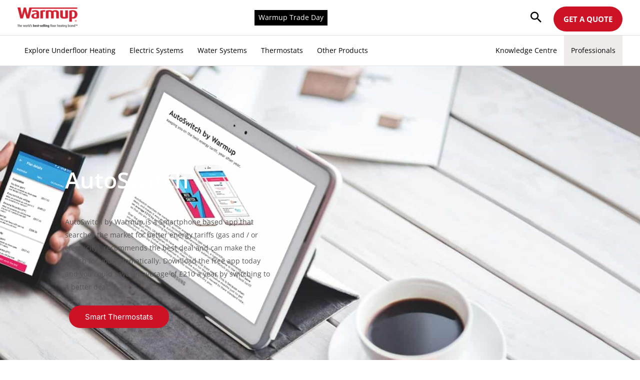

--- FILE ---
content_type: text/html; charset=UTF-8
request_url: https://www.warmup.co.uk/thermostats/smart/autoswitch
body_size: 60479
content:
<!DOCTYPE html>
<html lang="en-GB" prefix="og: https://ogp.me/ns#">
<head><meta charset="UTF-8"><script>if(navigator.userAgent.match(/MSIE|Internet Explorer/i)||navigator.userAgent.match(/Trident\/7\..*?rv:11/i)){var href=document.location.href;if(!href.match(/[?&]nowprocket/)){if(href.indexOf("?")==-1){if(href.indexOf("#")==-1){document.location.href=href+"?nowprocket=1"}else{document.location.href=href.replace("#","?nowprocket=1#")}}else{if(href.indexOf("#")==-1){document.location.href=href+"&nowprocket=1"}else{document.location.href=href.replace("#","&nowprocket=1#")}}}}</script><script>(()=>{class RocketLazyLoadScripts{constructor(){this.v="2.0.4",this.userEvents=["keydown","keyup","mousedown","mouseup","mousemove","mouseover","mouseout","touchmove","touchstart","touchend","touchcancel","wheel","click","dblclick","input"],this.attributeEvents=["onblur","onclick","oncontextmenu","ondblclick","onfocus","onmousedown","onmouseenter","onmouseleave","onmousemove","onmouseout","onmouseover","onmouseup","onmousewheel","onscroll","onsubmit"]}async t(){this.i(),this.o(),/iP(ad|hone)/.test(navigator.userAgent)&&this.h(),this.u(),this.l(this),this.m(),this.k(this),this.p(this),this._(),await Promise.all([this.R(),this.L()]),this.lastBreath=Date.now(),this.S(this),this.P(),this.D(),this.O(),this.M(),await this.C(this.delayedScripts.normal),await this.C(this.delayedScripts.defer),await this.C(this.delayedScripts.async),await this.T(),await this.F(),await this.j(),await this.A(),window.dispatchEvent(new Event("rocket-allScriptsLoaded")),this.everythingLoaded=!0,this.lastTouchEnd&&await new Promise(t=>setTimeout(t,500-Date.now()+this.lastTouchEnd)),this.I(),this.H(),this.U(),this.W()}i(){this.CSPIssue=sessionStorage.getItem("rocketCSPIssue"),document.addEventListener("securitypolicyviolation",t=>{this.CSPIssue||"script-src-elem"!==t.violatedDirective||"data"!==t.blockedURI||(this.CSPIssue=!0,sessionStorage.setItem("rocketCSPIssue",!0))},{isRocket:!0})}o(){window.addEventListener("pageshow",t=>{this.persisted=t.persisted,this.realWindowLoadedFired=!0},{isRocket:!0}),window.addEventListener("pagehide",()=>{this.onFirstUserAction=null},{isRocket:!0})}h(){let t;function e(e){t=e}window.addEventListener("touchstart",e,{isRocket:!0}),window.addEventListener("touchend",function i(o){o.changedTouches[0]&&t.changedTouches[0]&&Math.abs(o.changedTouches[0].pageX-t.changedTouches[0].pageX)<10&&Math.abs(o.changedTouches[0].pageY-t.changedTouches[0].pageY)<10&&o.timeStamp-t.timeStamp<200&&(window.removeEventListener("touchstart",e,{isRocket:!0}),window.removeEventListener("touchend",i,{isRocket:!0}),"INPUT"===o.target.tagName&&"text"===o.target.type||(o.target.dispatchEvent(new TouchEvent("touchend",{target:o.target,bubbles:!0})),o.target.dispatchEvent(new MouseEvent("mouseover",{target:o.target,bubbles:!0})),o.target.dispatchEvent(new PointerEvent("click",{target:o.target,bubbles:!0,cancelable:!0,detail:1,clientX:o.changedTouches[0].clientX,clientY:o.changedTouches[0].clientY})),event.preventDefault()))},{isRocket:!0})}q(t){this.userActionTriggered||("mousemove"!==t.type||this.firstMousemoveIgnored?"keyup"===t.type||"mouseover"===t.type||"mouseout"===t.type||(this.userActionTriggered=!0,this.onFirstUserAction&&this.onFirstUserAction()):this.firstMousemoveIgnored=!0),"click"===t.type&&t.preventDefault(),t.stopPropagation(),t.stopImmediatePropagation(),"touchstart"===this.lastEvent&&"touchend"===t.type&&(this.lastTouchEnd=Date.now()),"click"===t.type&&(this.lastTouchEnd=0),this.lastEvent=t.type,t.composedPath&&t.composedPath()[0].getRootNode()instanceof ShadowRoot&&(t.rocketTarget=t.composedPath()[0]),this.savedUserEvents.push(t)}u(){this.savedUserEvents=[],this.userEventHandler=this.q.bind(this),this.userEvents.forEach(t=>window.addEventListener(t,this.userEventHandler,{passive:!1,isRocket:!0})),document.addEventListener("visibilitychange",this.userEventHandler,{isRocket:!0})}U(){this.userEvents.forEach(t=>window.removeEventListener(t,this.userEventHandler,{passive:!1,isRocket:!0})),document.removeEventListener("visibilitychange",this.userEventHandler,{isRocket:!0}),this.savedUserEvents.forEach(t=>{(t.rocketTarget||t.target).dispatchEvent(new window[t.constructor.name](t.type,t))})}m(){const t="return false",e=Array.from(this.attributeEvents,t=>"data-rocket-"+t),i="["+this.attributeEvents.join("],[")+"]",o="[data-rocket-"+this.attributeEvents.join("],[data-rocket-")+"]",s=(e,i,o)=>{o&&o!==t&&(e.setAttribute("data-rocket-"+i,o),e["rocket"+i]=new Function("event",o),e.setAttribute(i,t))};new MutationObserver(t=>{for(const n of t)"attributes"===n.type&&(n.attributeName.startsWith("data-rocket-")||this.everythingLoaded?n.attributeName.startsWith("data-rocket-")&&this.everythingLoaded&&this.N(n.target,n.attributeName.substring(12)):s(n.target,n.attributeName,n.target.getAttribute(n.attributeName))),"childList"===n.type&&n.addedNodes.forEach(t=>{if(t.nodeType===Node.ELEMENT_NODE)if(this.everythingLoaded)for(const i of[t,...t.querySelectorAll(o)])for(const t of i.getAttributeNames())e.includes(t)&&this.N(i,t.substring(12));else for(const e of[t,...t.querySelectorAll(i)])for(const t of e.getAttributeNames())this.attributeEvents.includes(t)&&s(e,t,e.getAttribute(t))})}).observe(document,{subtree:!0,childList:!0,attributeFilter:[...this.attributeEvents,...e]})}I(){this.attributeEvents.forEach(t=>{document.querySelectorAll("[data-rocket-"+t+"]").forEach(e=>{this.N(e,t)})})}N(t,e){const i=t.getAttribute("data-rocket-"+e);i&&(t.setAttribute(e,i),t.removeAttribute("data-rocket-"+e))}k(t){Object.defineProperty(HTMLElement.prototype,"onclick",{get(){return this.rocketonclick||null},set(e){this.rocketonclick=e,this.setAttribute(t.everythingLoaded?"onclick":"data-rocket-onclick","this.rocketonclick(event)")}})}S(t){function e(e,i){let o=e[i];e[i]=null,Object.defineProperty(e,i,{get:()=>o,set(s){t.everythingLoaded?o=s:e["rocket"+i]=o=s}})}e(document,"onreadystatechange"),e(window,"onload"),e(window,"onpageshow");try{Object.defineProperty(document,"readyState",{get:()=>t.rocketReadyState,set(e){t.rocketReadyState=e},configurable:!0}),document.readyState="loading"}catch(t){console.log("WPRocket DJE readyState conflict, bypassing")}}l(t){this.originalAddEventListener=EventTarget.prototype.addEventListener,this.originalRemoveEventListener=EventTarget.prototype.removeEventListener,this.savedEventListeners=[],EventTarget.prototype.addEventListener=function(e,i,o){o&&o.isRocket||!t.B(e,this)&&!t.userEvents.includes(e)||t.B(e,this)&&!t.userActionTriggered||e.startsWith("rocket-")||t.everythingLoaded?t.originalAddEventListener.call(this,e,i,o):(t.savedEventListeners.push({target:this,remove:!1,type:e,func:i,options:o}),"mouseenter"!==e&&"mouseleave"!==e||t.originalAddEventListener.call(this,e,t.savedUserEvents.push,o))},EventTarget.prototype.removeEventListener=function(e,i,o){o&&o.isRocket||!t.B(e,this)&&!t.userEvents.includes(e)||t.B(e,this)&&!t.userActionTriggered||e.startsWith("rocket-")||t.everythingLoaded?t.originalRemoveEventListener.call(this,e,i,o):t.savedEventListeners.push({target:this,remove:!0,type:e,func:i,options:o})}}J(t,e){this.savedEventListeners=this.savedEventListeners.filter(i=>{let o=i.type,s=i.target||window;return e!==o||t!==s||(this.B(o,s)&&(i.type="rocket-"+o),this.$(i),!1)})}H(){EventTarget.prototype.addEventListener=this.originalAddEventListener,EventTarget.prototype.removeEventListener=this.originalRemoveEventListener,this.savedEventListeners.forEach(t=>this.$(t))}$(t){t.remove?this.originalRemoveEventListener.call(t.target,t.type,t.func,t.options):this.originalAddEventListener.call(t.target,t.type,t.func,t.options)}p(t){let e;function i(e){return t.everythingLoaded?e:e.split(" ").map(t=>"load"===t||t.startsWith("load.")?"rocket-jquery-load":t).join(" ")}function o(o){function s(e){const s=o.fn[e];o.fn[e]=o.fn.init.prototype[e]=function(){return this[0]===window&&t.userActionTriggered&&("string"==typeof arguments[0]||arguments[0]instanceof String?arguments[0]=i(arguments[0]):"object"==typeof arguments[0]&&Object.keys(arguments[0]).forEach(t=>{const e=arguments[0][t];delete arguments[0][t],arguments[0][i(t)]=e})),s.apply(this,arguments),this}}if(o&&o.fn&&!t.allJQueries.includes(o)){const e={DOMContentLoaded:[],"rocket-DOMContentLoaded":[]};for(const t in e)document.addEventListener(t,()=>{e[t].forEach(t=>t())},{isRocket:!0});o.fn.ready=o.fn.init.prototype.ready=function(i){function s(){parseInt(o.fn.jquery)>2?setTimeout(()=>i.bind(document)(o)):i.bind(document)(o)}return"function"==typeof i&&(t.realDomReadyFired?!t.userActionTriggered||t.fauxDomReadyFired?s():e["rocket-DOMContentLoaded"].push(s):e.DOMContentLoaded.push(s)),o([])},s("on"),s("one"),s("off"),t.allJQueries.push(o)}e=o}t.allJQueries=[],o(window.jQuery),Object.defineProperty(window,"jQuery",{get:()=>e,set(t){o(t)}})}P(){const t=new Map;document.write=document.writeln=function(e){const i=document.currentScript,o=document.createRange(),s=i.parentElement;let n=t.get(i);void 0===n&&(n=i.nextSibling,t.set(i,n));const c=document.createDocumentFragment();o.setStart(c,0),c.appendChild(o.createContextualFragment(e)),s.insertBefore(c,n)}}async R(){return new Promise(t=>{this.userActionTriggered?t():this.onFirstUserAction=t})}async L(){return new Promise(t=>{document.addEventListener("DOMContentLoaded",()=>{this.realDomReadyFired=!0,t()},{isRocket:!0})})}async j(){return this.realWindowLoadedFired?Promise.resolve():new Promise(t=>{window.addEventListener("load",t,{isRocket:!0})})}M(){this.pendingScripts=[];this.scriptsMutationObserver=new MutationObserver(t=>{for(const e of t)e.addedNodes.forEach(t=>{"SCRIPT"!==t.tagName||t.noModule||t.isWPRocket||this.pendingScripts.push({script:t,promise:new Promise(e=>{const i=()=>{const i=this.pendingScripts.findIndex(e=>e.script===t);i>=0&&this.pendingScripts.splice(i,1),e()};t.addEventListener("load",i,{isRocket:!0}),t.addEventListener("error",i,{isRocket:!0}),setTimeout(i,1e3)})})})}),this.scriptsMutationObserver.observe(document,{childList:!0,subtree:!0})}async F(){await this.X(),this.pendingScripts.length?(await this.pendingScripts[0].promise,await this.F()):this.scriptsMutationObserver.disconnect()}D(){this.delayedScripts={normal:[],async:[],defer:[]},document.querySelectorAll("script[type$=rocketlazyloadscript]").forEach(t=>{t.hasAttribute("data-rocket-src")?t.hasAttribute("async")&&!1!==t.async?this.delayedScripts.async.push(t):t.hasAttribute("defer")&&!1!==t.defer||"module"===t.getAttribute("data-rocket-type")?this.delayedScripts.defer.push(t):this.delayedScripts.normal.push(t):this.delayedScripts.normal.push(t)})}async _(){await this.L();let t=[];document.querySelectorAll("script[type$=rocketlazyloadscript][data-rocket-src]").forEach(e=>{let i=e.getAttribute("data-rocket-src");if(i&&!i.startsWith("data:")){i.startsWith("//")&&(i=location.protocol+i);try{const o=new URL(i).origin;o!==location.origin&&t.push({src:o,crossOrigin:e.crossOrigin||"module"===e.getAttribute("data-rocket-type")})}catch(t){}}}),t=[...new Map(t.map(t=>[JSON.stringify(t),t])).values()],this.Y(t,"preconnect")}async G(t){if(await this.K(),!0!==t.noModule||!("noModule"in HTMLScriptElement.prototype))return new Promise(e=>{let i;function o(){(i||t).setAttribute("data-rocket-status","executed"),e()}try{if(navigator.userAgent.includes("Firefox/")||""===navigator.vendor||this.CSPIssue)i=document.createElement("script"),[...t.attributes].forEach(t=>{let e=t.nodeName;"type"!==e&&("data-rocket-type"===e&&(e="type"),"data-rocket-src"===e&&(e="src"),i.setAttribute(e,t.nodeValue))}),t.text&&(i.text=t.text),t.nonce&&(i.nonce=t.nonce),i.hasAttribute("src")?(i.addEventListener("load",o,{isRocket:!0}),i.addEventListener("error",()=>{i.setAttribute("data-rocket-status","failed-network"),e()},{isRocket:!0}),setTimeout(()=>{i.isConnected||e()},1)):(i.text=t.text,o()),i.isWPRocket=!0,t.parentNode.replaceChild(i,t);else{const i=t.getAttribute("data-rocket-type"),s=t.getAttribute("data-rocket-src");i?(t.type=i,t.removeAttribute("data-rocket-type")):t.removeAttribute("type"),t.addEventListener("load",o,{isRocket:!0}),t.addEventListener("error",i=>{this.CSPIssue&&i.target.src.startsWith("data:")?(console.log("WPRocket: CSP fallback activated"),t.removeAttribute("src"),this.G(t).then(e)):(t.setAttribute("data-rocket-status","failed-network"),e())},{isRocket:!0}),s?(t.fetchPriority="high",t.removeAttribute("data-rocket-src"),t.src=s):t.src="data:text/javascript;base64,"+window.btoa(unescape(encodeURIComponent(t.text)))}}catch(i){t.setAttribute("data-rocket-status","failed-transform"),e()}});t.setAttribute("data-rocket-status","skipped")}async C(t){const e=t.shift();return e?(e.isConnected&&await this.G(e),this.C(t)):Promise.resolve()}O(){this.Y([...this.delayedScripts.normal,...this.delayedScripts.defer,...this.delayedScripts.async],"preload")}Y(t,e){this.trash=this.trash||[];let i=!0;var o=document.createDocumentFragment();t.forEach(t=>{const s=t.getAttribute&&t.getAttribute("data-rocket-src")||t.src;if(s&&!s.startsWith("data:")){const n=document.createElement("link");n.href=s,n.rel=e,"preconnect"!==e&&(n.as="script",n.fetchPriority=i?"high":"low"),t.getAttribute&&"module"===t.getAttribute("data-rocket-type")&&(n.crossOrigin=!0),t.crossOrigin&&(n.crossOrigin=t.crossOrigin),t.integrity&&(n.integrity=t.integrity),t.nonce&&(n.nonce=t.nonce),o.appendChild(n),this.trash.push(n),i=!1}}),document.head.appendChild(o)}W(){this.trash.forEach(t=>t.remove())}async T(){try{document.readyState="interactive"}catch(t){}this.fauxDomReadyFired=!0;try{await this.K(),this.J(document,"readystatechange"),document.dispatchEvent(new Event("rocket-readystatechange")),await this.K(),document.rocketonreadystatechange&&document.rocketonreadystatechange(),await this.K(),this.J(document,"DOMContentLoaded"),document.dispatchEvent(new Event("rocket-DOMContentLoaded")),await this.K(),this.J(window,"DOMContentLoaded"),window.dispatchEvent(new Event("rocket-DOMContentLoaded"))}catch(t){console.error(t)}}async A(){try{document.readyState="complete"}catch(t){}try{await this.K(),this.J(document,"readystatechange"),document.dispatchEvent(new Event("rocket-readystatechange")),await this.K(),document.rocketonreadystatechange&&document.rocketonreadystatechange(),await this.K(),this.J(window,"load"),window.dispatchEvent(new Event("rocket-load")),await this.K(),window.rocketonload&&window.rocketonload(),await this.K(),this.allJQueries.forEach(t=>t(window).trigger("rocket-jquery-load")),await this.K(),this.J(window,"pageshow");const t=new Event("rocket-pageshow");t.persisted=this.persisted,window.dispatchEvent(t),await this.K(),window.rocketonpageshow&&window.rocketonpageshow({persisted:this.persisted})}catch(t){console.error(t)}}async K(){Date.now()-this.lastBreath>45&&(await this.X(),this.lastBreath=Date.now())}async X(){return document.hidden?new Promise(t=>setTimeout(t)):new Promise(t=>requestAnimationFrame(t))}B(t,e){return e===document&&"readystatechange"===t||(e===document&&"DOMContentLoaded"===t||(e===window&&"DOMContentLoaded"===t||(e===window&&"load"===t||e===window&&"pageshow"===t)))}static run(){(new RocketLazyLoadScripts).t()}}RocketLazyLoadScripts.run()})();</script>

<meta name="viewport" content="width=device-width, initial-scale=1">
	<link rel="profile" href="https://gmpg.org/xfn/11"> 
	<link rel="preload" href="https://www.warmup.co.uk/wp-content/astra-local-fonts/inter/UcCO3FwrK3iLTeHuS_nVMrMxCp50SjIw2boKoduKmMEVuLyfAZ9hiA.woff2" as="font" type="font/woff2" crossorigin><link rel="preload" href="https://www.warmup.co.uk/wp-content/astra-local-fonts/open-sans/memvYaGs126MiZpBA-UvWbX2vVnXBbObj2OVTS-muw.woff2" as="font" type="font/woff2" crossorigin>	<style></style>
	
<!-- Search Engine Optimization by Rank Math PRO - https://rankmath.com/ -->
<title>Autoswitch App | Switch To The Best Tariff | Warmup</title>
<link data-rocket-prefetch href="https://www.googletagmanager.com" rel="dns-prefetch">
<link data-rocket-prefetch href="https://cdnjs.cloudflare.com" rel="dns-prefetch">
<link data-rocket-prefetch href="https://widget.trustpilot.com" rel="dns-prefetch">
<link data-rocket-prefetch href="https://image.providesupport.com" rel="dns-prefetch">
<link data-rocket-prefetch href="https://cdn.jsdelivr.net" rel="dns-prefetch">
<style id="wpr-usedcss">img:is([sizes=auto i],[sizes^="auto," i]){contain-intrinsic-size:3000px 1500px}.fa{font-family:var(--fa-style-family,"Font Awesome 6 Free");font-weight:var(--fa-style,900)}.fa,.fa-brands{-moz-osx-font-smoothing:grayscale;-webkit-font-smoothing:antialiased;display:var(--fa-display,inline-block);font-style:normal;font-variant:normal;line-height:1;text-rendering:auto}.fa-brands{font-family:"Font Awesome 6 Brands"}:root{--fa-style-family-brands:"Font Awesome 6 Brands";--fa-font-brands:normal 400 1em/1 "Font Awesome 6 Brands"}@font-face{font-family:"Font Awesome 6 Brands";font-style:normal;font-weight:400;font-display:swap;src:url(https://cdnjs.cloudflare.com/ajax/libs/font-awesome/6.5.1/webfonts/fa-brands-400.woff2) format("woff2"),url(https://cdnjs.cloudflare.com/ajax/libs/font-awesome/6.5.1/webfonts/fa-brands-400.ttf) format("truetype")}.fa-brands{font-weight:400}.fa-x-twitter:before{content:"\e61b"}.fa-linkedin:before{content:"\f08c"}:root{--fa-font-regular:normal 400 1em/1 "Font Awesome 6 Free"}:root{--fa-style-family-classic:"Font Awesome 6 Free";--fa-font-solid:normal 900 1em/1 "Font Awesome 6 Free"}@font-face{font-family:"Font Awesome 5 Brands";font-display:swap;font-weight:400;src:url(https://cdnjs.cloudflare.com/ajax/libs/font-awesome/6.5.1/webfonts/fa-brands-400.woff2) format("woff2"),url(https://cdnjs.cloudflare.com/ajax/libs/font-awesome/6.5.1/webfonts/fa-brands-400.ttf) format("truetype")}@font-face{font-family:FontAwesome;font-display:swap;src:url(https://cdnjs.cloudflare.com/ajax/libs/font-awesome/6.5.1/webfonts/fa-brands-400.woff2) format("woff2"),url(https://cdnjs.cloudflare.com/ajax/libs/font-awesome/6.5.1/webfonts/fa-brands-400.ttf) format("truetype")}:root{--bs-blue:#0d6efd;--bs-indigo:#6610f2;--bs-purple:#6f42c1;--bs-pink:#d63384;--bs-red:#dc3545;--bs-orange:#fd7e14;--bs-yellow:#ffc107;--bs-green:#198754;--bs-teal:#20c997;--bs-cyan:#0dcaf0;--bs-white:#fff;--bs-gray:#6c757d;--bs-gray-dark:#343a40;--bs-primary:#0d6efd;--bs-secondary:#6c757d;--bs-success:#198754;--bs-info:#0dcaf0;--bs-warning:#ffc107;--bs-danger:#dc3545;--bs-light:#f8f9fa;--bs-dark:#212529;--bs-font-sans-serif:system-ui,-apple-system,"Segoe UI",Roboto,"Helvetica Neue",Arial,"Noto Sans","Liberation Sans",sans-serif,"Apple Color Emoji","Segoe UI Emoji","Segoe UI Symbol","Noto Color Emoji";--bs-font-monospace:SFMono-Regular,Menlo,Monaco,Consolas,"Liberation Mono","Courier New",monospace;--bs-gradient:linear-gradient(180deg, rgba(255, 255, 255, .15), rgba(255, 255, 255, 0))}*,::after,::before{box-sizing:border-box}@media (prefers-reduced-motion:no-preference){:root{scroll-behavior:smooth}}body{margin:0;font-family:var(--bs-font-sans-serif);font-size:1rem;font-weight:400;line-height:1.5;color:#212529;background-color:#fff;-webkit-text-size-adjust:100%;-webkit-tap-highlight-color:transparent}hr{margin:1rem 0;color:inherit;background-color:currentColor;border:0;opacity:.25}hr:not([size]){height:1px}.h1,.h2,.h3,.h4,.h5,.h6,h1,h2,h3,h4,h5,h6{margin-top:0;margin-bottom:.5rem;font-weight:500;line-height:1.2}.h1,h1{font-size:calc(1.375rem + 1.5vw)}@media (min-width:1200px){.h1,h1{font-size:2.5rem}}.h2,h2{font-size:calc(1.325rem + .9vw)}@media (min-width:1200px){.h2,h2{font-size:2rem}}.h3,h3{font-size:calc(1.3rem + .6vw)}@media (min-width:1200px){.h3,h3{font-size:1.75rem}}.h4,h4{font-size:calc(1.275rem + .3vw)}@media (min-width:1200px){.h4,h4{font-size:1.5rem}}.h5,h5{font-size:1.25rem}.h6,h6{font-size:1rem}p{margin-top:0;margin-bottom:1rem}abbr[data-bs-original-title],abbr[title]{-webkit-text-decoration:underline dotted;text-decoration:underline dotted;cursor:help;-webkit-text-decoration-skip-ink:none;text-decoration-skip-ink:none}address{margin-bottom:1rem;font-style:normal;line-height:inherit}ol,ul{padding-left:2rem}dl,ol,ul{margin-top:0;margin-bottom:1rem}ol ol,ol ul,ul ol,ul ul{margin-bottom:0}dt{font-weight:700}dd{margin-bottom:.5rem;margin-left:0}blockquote{margin:0 0 1rem}strong{font-weight:bolder}.small,small{font-size:.875em}.mark,mark{padding:.2em;background-color:#fcf8e3}sub,sup{position:relative;font-size:.75em;line-height:0;vertical-align:baseline}a{color:#0d6efd;text-decoration:underline}a:hover{color:#0a58ca}a:not([href]):not([class]),a:not([href]):not([class]):hover{color:inherit;text-decoration:none}code,kbd,pre,samp{font-family:var(--bs-font-monospace);font-size:1em;direction:ltr;unicode-bidi:bidi-override}pre{display:block;margin-top:0;margin-bottom:1rem;overflow:auto;font-size:.875em}pre code{font-size:inherit;color:inherit;word-break:normal}code{font-size:.875em;color:#d63384;word-wrap:break-word}a>code{color:inherit}kbd{padding:.2rem .4rem;font-size:.875em;color:#fff;background-color:#212529;border-radius:.2rem}kbd kbd{padding:0;font-size:1em;font-weight:700}figure{margin:0 0 1rem}img,svg{vertical-align:middle}table{caption-side:bottom;border-collapse:collapse}caption{padding-top:.5rem;padding-bottom:.5rem;color:#6c757d;text-align:left}th{text-align:inherit;text-align:-webkit-match-parent}tbody,td,tfoot,th,thead,tr{border-color:inherit;border-style:solid;border-width:0}label{display:inline-block}button{border-radius:0}button:focus:not(:focus-visible){outline:0}button,input,optgroup,select,textarea{margin:0;font-family:inherit;font-size:inherit;line-height:inherit}[role=button]{cursor:pointer}select{word-wrap:normal}select:disabled{opacity:1}[list]::-webkit-calendar-picker-indicator{display:none}[type=button],[type=reset],[type=submit],button{-webkit-appearance:button}[type=button]:not(:disabled),[type=reset]:not(:disabled),[type=submit]:not(:disabled),button:not(:disabled){cursor:pointer}::-moz-focus-inner{padding:0;border-style:none}textarea{resize:vertical}fieldset{min-width:0;padding:0;margin:0;border:0}legend{float:left;width:100%;padding:0;margin-bottom:.5rem;font-size:calc(1.275rem + .3vw);line-height:inherit}legend+*{clear:left}::-webkit-datetime-edit-day-field,::-webkit-datetime-edit-fields-wrapper,::-webkit-datetime-edit-hour-field,::-webkit-datetime-edit-minute,::-webkit-datetime-edit-month-field,::-webkit-datetime-edit-text,::-webkit-datetime-edit-year-field{padding:0}::-webkit-inner-spin-button{height:auto}::-webkit-search-decoration{-webkit-appearance:none}::-webkit-color-swatch-wrapper{padding:0}::file-selector-button{font:inherit}::-webkit-file-upload-button{font:inherit;-webkit-appearance:button}output{display:inline-block}iframe{border:0}summary{display:list-item;cursor:pointer}progress{vertical-align:baseline}[hidden]{display:none!important}.blockquote{margin-bottom:1rem;font-size:1.25rem}.blockquote>:last-child{margin-bottom:0}.figure{display:inline-block}.container{width:100%;padding-right:var(--bs-gutter-x,.75rem);padding-left:var(--bs-gutter-x,.75rem);margin-right:auto;margin-left:auto}@media (min-width:576px){.container{max-width:540px}}@media (min-width:768px){.container{max-width:720px}}@media (min-width:992px){.container{max-width:960px}}@media (min-width:1200px){legend{font-size:1.5rem}.container{max-width:1140px}}@media (min-width:1400px){.container{max-width:1320px}}.row{--bs-gutter-x:1.5rem;--bs-gutter-y:0;display:flex;flex-wrap:wrap;margin-top:calc(var(--bs-gutter-y) * -1);margin-right:calc(var(--bs-gutter-x)/ -2);margin-left:calc(var(--bs-gutter-x)/ -2)}.row>*{flex-shrink:0;width:100%;max-width:100%;padding-right:calc(var(--bs-gutter-x)/ 2);padding-left:calc(var(--bs-gutter-x)/ 2);margin-top:var(--bs-gutter-y)}.col{flex:1 0 0%}.g-3{--bs-gutter-x:1rem}.g-3{--bs-gutter-y:1rem}@media (min-width:768px){.col-md-4{flex:0 0 auto;width:33.3333333333%}.col-md-8{flex:0 0 auto;width:66.6666666667%}.col-md-12{flex:0 0 auto;width:100%}}.table{--bs-table-bg:transparent;--bs-table-accent-bg:transparent;--bs-table-striped-color:#212529;--bs-table-striped-bg:rgba(0, 0, 0, .05);--bs-table-active-color:#212529;--bs-table-active-bg:rgba(0, 0, 0, .1);--bs-table-hover-color:#212529;--bs-table-hover-bg:rgba(0, 0, 0, .075);width:100%;margin-bottom:1rem;color:#212529;vertical-align:top;border-color:#dee2e6}.table>:not(caption)>*>*{padding:.5rem;background-color:var(--bs-table-bg);border-bottom-width:1px;box-shadow:inset 0 0 0 9999px var(--bs-table-accent-bg)}.table>tbody{vertical-align:inherit}.table>thead{vertical-align:bottom}.table>:not(:last-child)>:last-child>*{border-bottom-color:currentColor}.form-control{display:block;width:100%;padding:.375rem .75rem;font-size:1rem;font-weight:400;line-height:1.5;color:#212529;background-color:#fff;background-clip:padding-box;border:1px solid #ced4da;-webkit-appearance:none;-moz-appearance:none;appearance:none;border-radius:.25rem;transition:border-color .15s ease-in-out,box-shadow .15s ease-in-out}.form-control:focus{color:#212529;background-color:#fff;border-color:#86b7fe;outline:0;box-shadow:0 0 0 .25rem rgba(13,110,253,.25)}.form-control::-webkit-date-and-time-value{height:1.5em}.form-control::-moz-placeholder{color:#6c757d;opacity:1}.form-control::placeholder{color:#6c757d;opacity:1}.form-control:disabled,.form-control[readonly]{background-color:#e9ecef;opacity:1}.form-control::file-selector-button{padding:.375rem .75rem;margin:-.375rem -.75rem;-webkit-margin-end:.75rem;margin-inline-end:.75rem;color:#212529;background-color:#e9ecef;pointer-events:none;border-color:inherit;border-style:solid;border-width:0;border-inline-end-width:1px;border-radius:0;transition:color .15s ease-in-out,background-color .15s ease-in-out,border-color .15s ease-in-out,box-shadow .15s ease-in-out}@media (prefers-reduced-motion:reduce){.form-control{transition:none}.form-control::file-selector-button{transition:none}}.form-control:hover:not(:disabled):not([readonly])::file-selector-button{background-color:#dde0e3}.form-control::-webkit-file-upload-button{padding:.375rem .75rem;margin:-.375rem -.75rem;-webkit-margin-end:.75rem;margin-inline-end:.75rem;color:#212529;background-color:#e9ecef;pointer-events:none;border-color:inherit;border-style:solid;border-width:0;border-inline-end-width:1px;border-radius:0;-webkit-transition:color .15s ease-in-out,background-color .15s ease-in-out,border-color .15s ease-in-out,box-shadow .15s ease-in-out;transition:color .15s ease-in-out,background-color .15s ease-in-out,border-color .15s ease-in-out,box-shadow .15s ease-in-out}@media (prefers-reduced-motion:reduce){.form-control::-webkit-file-upload-button{-webkit-transition:none;transition:none}}.form-control:hover:not(:disabled):not([readonly])::-webkit-file-upload-button{background-color:#dde0e3}textarea.form-control{min-height:calc(1.5em + .75rem + 2px)}.form-select{display:block;width:100%;padding:.375rem 2.25rem .375rem .75rem;font-size:1rem;font-weight:400;line-height:1.5;color:#212529;background-color:#fff;background-image:url("data:image/svg+xml,%3csvg xmlns='http://www.w3.org/2000/svg' viewBox='0 0 16 16'%3e%3cpath fill='none' stroke='%23343a40' stroke-linecap='round' stroke-linejoin='round' stroke-width='2' d='M2 5l6 6 6-6'/%3e%3c/svg%3e");background-repeat:no-repeat;background-position:right .75rem center;background-size:16px 12px;border:1px solid #ced4da;border-radius:.25rem;-webkit-appearance:none;-moz-appearance:none;appearance:none}.form-select:focus{border-color:#86b7fe;outline:0;box-shadow:0 0 0 .25rem rgba(13,110,253,.25)}.form-select[multiple],.form-select[size]:not([size="1"]){padding-right:.75rem;background-image:none}.form-select:disabled{background-color:#e9ecef}.form-select:-moz-focusring{color:transparent;text-shadow:0 0 0 #212529}.form-check{display:block;min-height:1.5rem;padding-left:1.5em;margin-bottom:.125rem}.form-check .form-check-input{float:left;margin-left:-1.5em}.form-check-input{width:1em;height:1em;margin-top:.25em;vertical-align:top;background-color:#fff;background-repeat:no-repeat;background-position:center;background-size:contain;border:1px solid rgba(0,0,0,.25);-webkit-appearance:none;-moz-appearance:none;appearance:none;-webkit-print-color-adjust:exact;color-adjust:exact}.form-check-input[type=checkbox]{border-radius:.25em}.form-check-input[type=radio]{border-radius:50%}.form-check-input:active{filter:brightness(90%)}.form-check-input:focus{border-color:#86b7fe;outline:0;box-shadow:0 0 0 .25rem rgba(13,110,253,.25)}.form-check-input:checked{background-color:#0d6efd;border-color:#0d6efd}.form-check-input:checked[type=checkbox]{background-image:url("data:image/svg+xml,%3csvg xmlns='http://www.w3.org/2000/svg' viewBox='0 0 20 20'%3e%3cpath fill='none' stroke='%23fff' stroke-linecap='round' stroke-linejoin='round' stroke-width='3' d='M6 10l3 3l6-6'/%3e%3c/svg%3e")}.form-check-input:checked[type=radio]{background-image:url("data:image/svg+xml,%3csvg xmlns='http://www.w3.org/2000/svg' viewBox='-4 -4 8 8'%3e%3ccircle r='2' fill='%23fff'/%3e%3c/svg%3e")}.form-check-input[type=checkbox]:indeterminate{background-color:#0d6efd;border-color:#0d6efd;background-image:url("data:image/svg+xml,%3csvg xmlns='http://www.w3.org/2000/svg' viewBox='0 0 20 20'%3e%3cpath fill='none' stroke='%23fff' stroke-linecap='round' stroke-linejoin='round' stroke-width='3' d='M6 10h8'/%3e%3c/svg%3e")}.form-check-input:disabled{pointer-events:none;filter:none;opacity:.5}.form-check-input:disabled~.form-check-label,.form-check-input[disabled]~.form-check-label{opacity:.5}.form-switch{padding-left:2.5em}.form-switch .form-check-input{width:2em;margin-left:-2.5em;background-image:url("data:image/svg+xml,%3csvg xmlns='http://www.w3.org/2000/svg' viewBox='-4 -4 8 8'%3e%3ccircle r='3' fill='rgba%280, 0, 0, 0.25%29'/%3e%3c/svg%3e");background-position:left center;border-radius:2em;transition:background-position .15s ease-in-out}.form-switch .form-check-input:focus{background-image:url("data:image/svg+xml,%3csvg xmlns='http://www.w3.org/2000/svg' viewBox='-4 -4 8 8'%3e%3ccircle r='3' fill='%2386b7fe'/%3e%3c/svg%3e")}.form-switch .form-check-input:checked{background-position:right center;background-image:url("data:image/svg+xml,%3csvg xmlns='http://www.w3.org/2000/svg' viewBox='-4 -4 8 8'%3e%3ccircle r='3' fill='%23fff'/%3e%3c/svg%3e")}.invalid-feedback{display:none;width:100%;margin-top:.25rem;font-size:.875em;color:#dc3545}.is-invalid~.invalid-feedback{display:block}.form-control.is-invalid{border-color:#dc3545;padding-right:calc(1.5em + .75rem);background-image:url("data:image/svg+xml,%3csvg xmlns='http://www.w3.org/2000/svg' viewBox='0 0 12 12' width='12' height='12' fill='none' stroke='%23dc3545'%3e%3ccircle cx='6' cy='6' r='4.5'/%3e%3cpath stroke-linejoin='round' d='M5.8 3.6h.4L6 6.5z'/%3e%3ccircle cx='6' cy='8.2' r='.6' fill='%23dc3545' stroke='none'/%3e%3c/svg%3e");background-repeat:no-repeat;background-position:right calc(.375em + .1875rem) center;background-size:calc(.75em + .375rem) calc(.75em + .375rem)}.form-control.is-invalid:focus{border-color:#dc3545;box-shadow:0 0 0 .25rem rgba(220,53,69,.25)}textarea.form-control.is-invalid{padding-right:calc(1.5em + .75rem);background-position:top calc(.375em + .1875rem) right calc(.375em + .1875rem)}.form-select.is-invalid{border-color:#dc3545}.form-select.is-invalid:not([multiple]):not([size]),.form-select.is-invalid:not([multiple])[size="1"]{padding-right:4.125rem;background-image:url("data:image/svg+xml,%3csvg xmlns='http://www.w3.org/2000/svg' viewBox='0 0 16 16'%3e%3cpath fill='none' stroke='%23343a40' stroke-linecap='round' stroke-linejoin='round' stroke-width='2' d='M2 5l6 6 6-6'/%3e%3c/svg%3e"),url("data:image/svg+xml,%3csvg xmlns='http://www.w3.org/2000/svg' viewBox='0 0 12 12' width='12' height='12' fill='none' stroke='%23dc3545'%3e%3ccircle cx='6' cy='6' r='4.5'/%3e%3cpath stroke-linejoin='round' d='M5.8 3.6h.4L6 6.5z'/%3e%3ccircle cx='6' cy='8.2' r='.6' fill='%23dc3545' stroke='none'/%3e%3c/svg%3e");background-position:right .75rem center,center right 2.25rem;background-size:16px 12px,calc(.75em + .375rem) calc(.75em + .375rem)}.form-select.is-invalid:focus{border-color:#dc3545;box-shadow:0 0 0 .25rem rgba(220,53,69,.25)}.form-check-input.is-invalid{border-color:#dc3545}.form-check-input.is-invalid:checked{background-color:#dc3545}.form-check-input.is-invalid:focus{box-shadow:0 0 0 .25rem rgba(220,53,69,.25)}.form-check-input.is-invalid~.form-check-label{color:#dc3545}.btn{display:inline-block;font-weight:400;line-height:1.5;color:#212529;text-align:center;text-decoration:none;vertical-align:middle;cursor:pointer;-webkit-user-select:none;-moz-user-select:none;user-select:none;background-color:transparent;border:1px solid transparent;padding:.375rem .75rem;font-size:1rem;border-radius:.25rem;transition:color .15s ease-in-out,background-color .15s ease-in-out,border-color .15s ease-in-out,box-shadow .15s ease-in-out}@media (prefers-reduced-motion:reduce){.form-switch .form-check-input{transition:none}.btn{transition:none}}.btn:hover{color:#212529}.btn:focus{outline:0;box-shadow:0 0 0 .25rem rgba(13,110,253,.25)}.btn.disabled,.btn:disabled,fieldset:disabled .btn{pointer-events:none;opacity:.65}.btn-danger{color:#fff;background-color:#dc3545;border-color:#dc3545}.btn-danger:hover{color:#fff;background-color:#bb2d3b;border-color:#b02a37}.btn-danger:focus{color:#fff;background-color:#bb2d3b;border-color:#b02a37;box-shadow:0 0 0 .25rem rgba(225,83,97,.5)}.btn-danger.active,.btn-danger:active,.show>.btn-danger.dropdown-toggle{color:#fff;background-color:#b02a37;border-color:#a52834}.btn-danger.active:focus,.btn-danger:active:focus,.show>.btn-danger.dropdown-toggle:focus{box-shadow:0 0 0 .25rem rgba(225,83,97,.5)}.btn-danger.disabled,.btn-danger:disabled{color:#fff;background-color:#dc3545;border-color:#dc3545}.btn-light{color:#000;background-color:#f8f9fa;border-color:#f8f9fa}.btn-light:hover{color:#000;background-color:#f9fafb;border-color:#f9fafb}.btn-light:focus{color:#000;background-color:#f9fafb;border-color:#f9fafb;box-shadow:0 0 0 .25rem rgba(211,212,213,.5)}.btn-light.active,.btn-light:active,.show>.btn-light.dropdown-toggle{color:#000;background-color:#f9fafb;border-color:#f9fafb}.btn-light.active:focus,.btn-light:active:focus,.show>.btn-light.dropdown-toggle:focus{box-shadow:0 0 0 .25rem rgba(211,212,213,.5)}.btn-light.disabled,.btn-light:disabled{color:#000;background-color:#f8f9fa;border-color:#f8f9fa}.btn-outline-danger{color:#dc3545;border-color:#dc3545}.btn-outline-danger:hover{color:#fff;background-color:#dc3545;border-color:#dc3545}.btn-outline-danger:focus{box-shadow:0 0 0 .25rem rgba(220,53,69,.5)}.btn-outline-danger.active,.btn-outline-danger.dropdown-toggle.show,.btn-outline-danger:active{color:#fff;background-color:#dc3545;border-color:#dc3545}.btn-outline-danger.active:focus,.btn-outline-danger.dropdown-toggle.show:focus,.btn-outline-danger:active:focus{box-shadow:0 0 0 .25rem rgba(220,53,69,.5)}.btn-outline-danger.disabled,.btn-outline-danger:disabled{color:#dc3545;background-color:transparent}.fade{transition:opacity .15s linear}@media (prefers-reduced-motion:reduce){.fade{transition:none}}.fade:not(.show){opacity:0}.collapse:not(.show){display:none}.collapsing{height:0;overflow:hidden;transition:height .35s ease}@media (prefers-reduced-motion:reduce){.collapsing{transition:none}}.dropdown,.dropend,.dropstart,.dropup{position:relative}.dropdown-toggle{white-space:nowrap}.dropdown-toggle::after{display:inline-block;margin-left:.255em;vertical-align:.255em;content:"";border-top:.3em solid;border-right:.3em solid transparent;border-bottom:0;border-left:.3em solid transparent}.dropdown-toggle:empty::after{margin-left:0}.dropdown-menu{position:absolute;z-index:1000;display:none;min-width:10rem;padding:.5rem 0;margin:0;font-size:1rem;color:#212529;text-align:left;list-style:none;background-color:#fff;background-clip:padding-box;border:1px solid rgba(0,0,0,.15);border-radius:.25rem}.dropup .dropdown-toggle::after{display:inline-block;margin-left:.255em;vertical-align:.255em;content:"";border-top:0;border-right:.3em solid transparent;border-bottom:.3em solid;border-left:.3em solid transparent}.dropup .dropdown-toggle:empty::after{margin-left:0}.dropend .dropdown-toggle::after{display:inline-block;margin-left:.255em;vertical-align:.255em;content:"";border-top:.3em solid transparent;border-right:0;border-bottom:.3em solid transparent;border-left:.3em solid}.dropend .dropdown-toggle:empty::after{margin-left:0}.dropend .dropdown-toggle::after{vertical-align:0}.dropstart .dropdown-toggle::after{display:inline-block;margin-left:.255em;vertical-align:.255em;content:""}.dropstart .dropdown-toggle::after{display:none}.dropstart .dropdown-toggle::before{display:inline-block;margin-right:.255em;vertical-align:.255em;content:"";border-top:.3em solid transparent;border-right:.3em solid;border-bottom:.3em solid transparent}.dropstart .dropdown-toggle:empty::after{margin-left:0}.dropstart .dropdown-toggle::before{vertical-align:0}.dropdown-item{display:block;width:100%;padding:.25rem 1rem;clear:both;font-weight:400;color:#212529;text-align:inherit;text-decoration:none;white-space:nowrap;background-color:transparent;border:0}.dropdown-item:focus,.dropdown-item:hover{color:#1e2125;background-color:#e9ecef}.dropdown-item.active,.dropdown-item:active{color:#fff;text-decoration:none;background-color:#0d6efd}.dropdown-item.disabled,.dropdown-item:disabled{color:#adb5bd;pointer-events:none;background-color:transparent}.dropdown-menu.show{display:block}.nav{display:flex;flex-wrap:wrap;padding-left:0;margin-bottom:0;list-style:none}.nav-link{display:block;padding:.5rem 1rem;color:#0d6efd;text-decoration:none;transition:color .15s ease-in-out,background-color .15s ease-in-out,border-color .15s ease-in-out}.nav-link:focus,.nav-link:hover{color:#0a58ca}.nav-link.disabled{color:#6c757d;pointer-events:none;cursor:default}.navbar{position:relative;display:flex;flex-wrap:wrap;align-items:center;justify-content:space-between;padding-top:.5rem;padding-bottom:.5rem}.navbar>.container{display:flex;flex-wrap:inherit;align-items:center;justify-content:space-between}.navbar-nav{display:flex;flex-direction:column;padding-left:0;margin-bottom:0;list-style:none}.navbar-nav .nav-link{padding-right:0;padding-left:0}.navbar-nav .dropdown-menu{position:static}.card{position:relative;display:flex;flex-direction:column;min-width:0;word-wrap:break-word;background-color:#fff;background-clip:border-box;border:1px solid rgba(0,0,0,.125);border-radius:.25rem}.card>hr{margin-right:0;margin-left:0}.card>.list-group{border-top:inherit;border-bottom:inherit}.card>.list-group:first-child{border-top-width:0;border-top-left-radius:calc(.25rem - 1px);border-top-right-radius:calc(.25rem - 1px)}.card>.list-group:last-child{border-bottom-width:0;border-bottom-right-radius:calc(.25rem - 1px);border-bottom-left-radius:calc(.25rem - 1px)}.card-body{flex:1 1 auto;padding:1rem}.card-text:last-child{margin-bottom:0}.pagination{display:flex;padding-left:0;list-style:none}.alert{position:relative;padding:1rem;margin-bottom:1rem;border:1px solid transparent;border-radius:.25rem}.progress{display:flex;height:1rem;overflow:hidden;font-size:.75rem;background-color:#e9ecef;border-radius:.25rem}.list-group{display:flex;flex-direction:column;padding-left:0;margin-bottom:0;border-radius:.25rem}.list-group-item{position:relative;display:block;padding:.5rem 1rem;color:#212529;text-decoration:none;background-color:#fff;border:1px solid rgba(0,0,0,.125)}.list-group-item:first-child{border-top-left-radius:inherit;border-top-right-radius:inherit}.list-group-item:last-child{border-bottom-right-radius:inherit;border-bottom-left-radius:inherit}.list-group-item.disabled,.list-group-item:disabled{color:#6c757d;pointer-events:none;background-color:#fff}.list-group-item.active{z-index:2;color:#fff;background-color:#0d6efd;border-color:#0d6efd}.list-group-item+.list-group-item{border-top-width:0}.list-group-item+.list-group-item.active{margin-top:-1px;border-top-width:1px}.btn-close{box-sizing:content-box;width:1em;height:1em;padding:.25em;color:#000;background:url("data:image/svg+xml,%3csvg xmlns='http://www.w3.org/2000/svg' viewBox='0 0 16 16' fill='%23000'%3e%3cpath d='M.293.293a1 1 0 011.414 0L8 6.586 14.293.293a1 1 0 111.414 1.414L9.414 8l6.293 6.293a1 1 0 01-1.414 1.414L8 9.414l-6.293 6.293a1 1 0 01-1.414-1.414L6.586 8 .293 1.707a1 1 0 010-1.414z'/%3e%3c/svg%3e") center/1em auto no-repeat;border:0;border-radius:.25rem;opacity:.5}.btn-close:hover{color:#000;text-decoration:none;opacity:.75}.btn-close:focus{outline:0;box-shadow:0 0 0 .25rem rgba(13,110,253,.25);opacity:1}.btn-close.disabled,.btn-close:disabled{pointer-events:none;-webkit-user-select:none;-moz-user-select:none;user-select:none;opacity:.25}.toast{width:350px;max-width:100%;font-size:.875rem;pointer-events:auto;background-color:rgba(255,255,255,.85);background-clip:padding-box;border:1px solid rgba(0,0,0,.1);box-shadow:0 .5rem 1rem rgba(0,0,0,.15);border-radius:.25rem}.toast:not(.showing):not(.show){opacity:0}.toast.hide{display:none}.modal{position:fixed;top:0;left:0;z-index:1060;display:none;width:100%;height:100%;overflow-x:hidden;overflow-y:auto;outline:0}.modal-dialog{position:relative;width:auto;margin:.5rem;pointer-events:none}.modal.fade .modal-dialog{transition:transform .3s ease-out;transform:translate(0,-50px)}@media (prefers-reduced-motion:reduce){.nav-link{transition:none}.modal.fade .modal-dialog{transition:none}}.modal.show .modal-dialog{transform:none}.modal.modal-static .modal-dialog{transform:scale(1.02)}.modal-backdrop{position:fixed;top:0;left:0;z-index:1040;width:100vw;height:100vh;background-color:#000}.modal-backdrop.fade{opacity:0}.modal-backdrop.show{opacity:.5}.modal-body{position:relative;flex:1 1 auto;padding:1rem}@media (min-width:576px){.modal-dialog{max-width:500px;margin:1.75rem auto}}.tooltip{position:absolute;z-index:1080;display:block;margin:0;font-family:var(--bs-font-sans-serif);font-style:normal;font-weight:400;line-height:1.5;text-align:left;text-align:start;text-decoration:none;text-shadow:none;text-transform:none;letter-spacing:normal;word-break:normal;word-spacing:normal;white-space:normal;line-break:auto;font-size:.875rem;word-wrap:break-word;opacity:0}.tooltip.show{opacity:.9}.tooltip .tooltip-arrow{position:absolute;display:block;width:.8rem;height:.4rem}.tooltip .tooltip-arrow::before{position:absolute;content:"";border-color:transparent;border-style:solid}.tooltip-inner{max-width:200px;padding:.25rem .5rem;color:#fff;text-align:center;background-color:#000;border-radius:.25rem}.popover{position:absolute;top:0;left:0;z-index:1070;display:block;max-width:276px;font-family:var(--bs-font-sans-serif);font-style:normal;font-weight:400;line-height:1.5;text-align:left;text-align:start;text-decoration:none;text-shadow:none;text-transform:none;letter-spacing:normal;word-break:normal;word-spacing:normal;white-space:normal;line-break:auto;font-size:.875rem;word-wrap:break-word;background-color:#fff;background-clip:padding-box;border:1px solid rgba(0,0,0,.2);border-radius:.3rem}.popover .popover-arrow{position:absolute;display:block;width:1rem;height:.5rem}.popover .popover-arrow::after,.popover .popover-arrow::before{position:absolute;display:block;content:"";border-color:transparent;border-style:solid}.popover-header{padding:.5rem 1rem;margin-bottom:0;font-size:1rem;background-color:#f0f0f0;border-bottom:1px solid #d8d8d8;border-top-left-radius:calc(.3rem - 1px);border-top-right-radius:calc(.3rem - 1px)}.popover-header:empty{display:none}.popover-body{padding:1rem;color:#212529}.carousel{position:relative}.carousel.pointer-event{touch-action:pan-y}.carousel-item{position:relative;display:none;float:left;width:100%;margin-right:-100%;-webkit-backface-visibility:hidden;backface-visibility:hidden;transition:transform .6s ease-in-out}.carousel-item-next,.carousel-item-prev,.carousel-item.active{display:block}.active.carousel-item-end,.carousel-item-next:not(.carousel-item-start){transform:translateX(100%)}.active.carousel-item-start,.carousel-item-prev:not(.carousel-item-end){transform:translateX(-100%)}.carousel-indicators{position:absolute;right:0;bottom:0;left:0;z-index:2;display:flex;justify-content:center;padding:0;margin-right:15%;margin-bottom:1rem;margin-left:15%;list-style:none}.carousel-indicators [data-bs-target]{box-sizing:content-box;flex:0 1 auto;width:30px;height:3px;padding:0;margin-right:3px;margin-left:3px;text-indent:-999px;cursor:pointer;background-color:#fff;background-clip:padding-box;border:0;border-top:10px solid transparent;border-bottom:10px solid transparent;opacity:.5;transition:opacity .6s ease}@media (prefers-reduced-motion:reduce){.carousel-item{transition:none}.carousel-indicators [data-bs-target]{transition:none}}.carousel-indicators .active{opacity:1}.offcanvas{position:fixed;bottom:0;z-index:1050;display:flex;flex-direction:column;max-width:100%;visibility:hidden;background-color:#fff;background-clip:padding-box;outline:0;transition:transform .3s ease-in-out}@media (prefers-reduced-motion:reduce){.offcanvas{transition:none}}.offcanvas-header{display:flex;align-items:center;justify-content:space-between;padding:1rem}.offcanvas-header .btn-close{padding:.5rem;margin:-.5rem -.5rem -.5rem auto}.offcanvas-body{flex-grow:1;padding:1rem;overflow-y:auto}.offcanvas-end{top:0;right:0;width:400px;border-left:1px solid rgba(0,0,0,.2);transform:translateX(100%)}.offcanvas.show{transform:none}.sticky-top{position:-webkit-sticky;position:sticky;top:0;z-index:1020}.overflow-hidden{overflow:hidden!important}.d-flex{display:flex!important}.d-none{display:none!important}.shadow{box-shadow:0 .5rem 1rem rgba(0,0,0,.15)!important}.border{border:1px solid #dee2e6!important}.flex-column{flex-direction:column!important}.align-items-start{align-items:flex-start!important}.mb-0{margin-bottom:0!important}.mb-auto{margin-bottom:auto!important}.text-reset{color:inherit!important}.visible{visibility:visible!important}@media (min-width:768px){.flex-md-row{flex-direction:row!important}}@media (min-width:992px){.d-lg-block{display:block!important}}address,blockquote,body,dd,dl,dt,fieldset,figure,h1,h2,h3,h4,h5,h6,hr,html,iframe,legend,li,ol,p,pre,textarea,ul{border:0;font-size:100%;font-style:inherit;font-weight:inherit;margin:0;outline:0;padding:0;vertical-align:baseline}html{-webkit-text-size-adjust:100%;-ms-text-size-adjust:100%}body{margin:0}main,nav{display:block}progress{display:inline-block;vertical-align:baseline}a{background-color:transparent}a:active{outline:0}a,a:focus,a:hover,a:visited{text-decoration:none}abbr[title]{border-bottom:1px dotted}dfn{font-style:italic}mark{background:#ff0;color:#000}small{font-size:80%}sub,sup{font-size:75%;line-height:0;position:relative;vertical-align:baseline}sup{top:-.5em}sub{bottom:-.25em}img{border:0}svg:not(:root){overflow:hidden}figure{margin:0}hr{box-sizing:content-box;height:0}pre{overflow:auto}code,kbd,pre,samp{font-size:1em}button,input,optgroup,select,textarea{color:inherit;font:inherit;margin:0}button{overflow:visible}button,select{text-transform:none}button,html input[type=button],input[type=reset],input[type=submit]{-webkit-appearance:button;cursor:pointer}button[disabled],html input[disabled]{cursor:default}button::-moz-focus-inner,input::-moz-focus-inner{border:0;padding:0}input{line-height:normal}input[type=checkbox],input[type=radio]{box-sizing:border-box;padding:0}input[type=number]::-webkit-inner-spin-button,input[type=number]::-webkit-outer-spin-button{height:auto}fieldset{border:1px solid var(--ast-border-color);margin:0;padding:.35em .625em .75em}legend{border:0;padding:0}fieldset legend{margin-bottom:1.5em;padding:0 .5em}textarea{overflow:auto}optgroup{font-weight:700}table{border-collapse:collapse;border-spacing:0}td,th{padding:0}.ast-container{max-width:100%}.ast-container{margin-left:auto;margin-right:auto;padding-left:20px;padding-right:20px}.ast-container::after{content:"";display:table;clear:both}h1,h2,h3,h4,h5,h6{clear:both}h1{color:#808285;font-size:2em;line-height:1.2}h2{color:#808285;font-size:1.7em;line-height:1.3}h3{color:#808285;font-size:1.5em;line-height:1.4}h4{color:#808285;line-height:1.5;font-size:1.3em}h5{color:#808285;line-height:1.6;font-size:1.2em}h6{color:#808285;line-height:1.7;font-size:1.1em}html{box-sizing:border-box}*,:after,:before{box-sizing:inherit}body{color:#808285;background:#fff;font-style:normal}ol,ul{margin:0 0 1.5em 3em}ul{list-style:disc}ol{list-style:decimal}li>ol,li>ul{margin-bottom:0;margin-left:1.5em}dt{font-weight:600}dd{margin:0 1.5em 1em}strong{font-weight:700}cite,dfn,em,i{font-style:italic}blockquote{quotes:"" ""}blockquote:after,blockquote:before{content:""}blockquote{border-left:5px solid var(--ast-border-color);padding:20px;font-size:1.2em;font-style:italic;margin:0 0 1.5em;position:relative}address{margin:0 0 1.5em}address,cite{font-style:italic}abbr,acronym{border-bottom:1px dotted #666;cursor:help}pre{background:var(--ast-code-block-background);font-family:"Courier 10 Pitch",Courier,monospace;margin-bottom:1.6em;overflow:auto;max-width:100%;padding:1.6em}code,kbd,tt,var{font:1em Monaco,Consolas,"Andale Mono","DejaVu Sans Mono",monospace}img{height:auto;max-width:100%}hr{background-color:#ccc;border:0;height:1px;margin-bottom:1.5em}.button,button,input,select,textarea{color:#808285;font-weight:400;font-size:100%;margin:0;vertical-align:baseline}button,input{line-height:normal}big{font-size:125%}ins,mark{background:0 0;text-decoration:none}table,td,th{border:1px solid var(--ast-border-color)}table{border-collapse:separate;border-spacing:0;border-width:1px 0 0 1px;margin:0 0 1.5em;width:100%}th{font-weight:600}td,th{padding:.7em 1em;border-width:0 1px 1px 0}.button,button,input[type=button],input[type=reset],input[type=submit]{border:1px solid;border-color:var(--ast-border-color);border-radius:2px;background:#e6e6e6;padding:.6em 1em .4em;color:#fff}.button:focus,.button:hover,button:focus,button:hover,input[type=button]:focus,input[type=button]:hover,input[type=reset]:focus,input[type=reset]:hover,input[type=submit]:focus,input[type=submit]:hover{color:#fff;border-color:var(--ast-border-color)}.button:active,.button:focus,button:active,button:focus,input[type=button]:active,input[type=button]:focus,input[type=reset]:active,input[type=reset]:focus,input[type=submit]:active,input[type=submit]:focus{border-color:var(--ast-border-color);outline:0}input[type=email],input[type=text],input[type=url],textarea{color:#666;border:1px solid var(--ast-border-color);border-radius:2px;-webkit-appearance:none}input[type=email]:focus,input[type=text]:focus,input[type=url]:focus,textarea:focus{color:#111}textarea{padding-left:3px;width:100%}a{color:#4169e1}a:focus,a:hover{color:#191970}a:focus{outline:dotted thin}a:hover{outline:0}.screen-reader-text{border:0;clip:rect(1px,1px,1px,1px);height:1px;margin:-1px;overflow:hidden;padding:0;position:absolute;width:1px;word-wrap:normal!important}.screen-reader-text:focus{background-color:#f1f1f1;border-radius:2px;box-shadow:0 0 2px 2px rgba(0,0,0,.6);clip:auto!important;color:#21759b;display:block;font-size:12.25px;font-size:.875rem;height:auto;left:5px;line-height:normal;padding:15px 23px 14px;text-decoration:none;top:5px;width:auto;z-index:100000}.aligncenter{clear:both;text-align:center;display:block;margin-left:auto;margin-right:auto}#primary:after,#primary:before,.ast-container:after,.ast-container:before,.clear:after,.clear:before,.site-content:after,.site-content:before,.site-header:after,.site-header:before{content:"";display:table}#primary:after,.ast-container:after,.clear:after,.site-content:after,.site-header:after{clear:both}iframe,object{max-width:100%}::selection{color:#fff;background:#0274be}body{-webkit-font-smoothing:antialiased;-moz-osx-font-smoothing:grayscale}body:not(.logged-in){position:relative}#page{position:relative}a,a:focus{text-decoration:none}.site-header a *,a{transition:all .2s linear}img{vertical-align:middle}p{margin-bottom:1.75em}blockquote{margin:1.5em 1em 1.5em 3em;font-size:1.1em;line-height:inherit;position:relative}.button,input[type=button],input[type=submit]{border-radius:0;padding:18px 30px;border:0;box-shadow:none;text-shadow:none}.button:hover,input[type=button]:hover,input[type=submit]:hover{box-shadow:none}.button:active,.button:focus,input[type=button]:active,input[type=button]:focus,input[type=submit]:active,input[type=submit]:focus{box-shadow:none}.search-form .search-field{outline:0}.ast-search-menu-icon{position:relative;z-index:3}.site .skip-link{background-color:#f1f1f1;box-shadow:0 0 1px 1px rgba(0,0,0,.2);color:#21759b;display:block;font-family:Montserrat,"Helvetica Neue",sans-serif;font-size:14px;font-weight:700;left:-9999em;outline:0;padding:15px 23px 14px;text-decoration:none;text-transform:none;top:-9999em}.site .skip-link:focus{clip:auto;height:auto;left:6px;top:7px;width:auto;z-index:100000;outline:dotted thin}input,select{line-height:1}body,button,input[type=button],input[type=submit],textarea{line-height:1.85714285714286}body{background-color:#fff}#page{display:block}#primary{display:block;position:relative;float:left;width:100%}#primary{margin:4em 0}.ast-page-builder-template .site-content #primary{padding:0;margin:0}.ast-search-icon .astra-search-icon{font-size:1.3em}.main-navigation{height:100%;-js-display:inline-flex;display:inline-flex}.main-navigation ul{list-style:none;margin:0;padding-left:0;position:relative}.main-header-menu .menu-link,.main-header-menu>a{text-decoration:none;padding:0 1em;display:inline-block;transition:all .2s linear}.main-header-menu .menu-item{position:relative}.main-header-menu .menu-item.focus>.sub-menu,.main-header-menu .menu-item:hover>.sub-menu,.main-header-menu .menu-item>.sub-menu.toggled-on{right:auto;left:0;visibility:visible}.main-header-menu .menu-item.focus>.sub-menu .sub-menu.toggled-on,.main-header-menu .menu-item:hover>.sub-menu .sub-menu.toggled-on,.main-header-menu .menu-item>.sub-menu.toggled-on .sub-menu.toggled-on{left:100%;right:auto;visibility:visible}.main-header-menu .sub-menu{width:240px;background:#fff;left:-999em;position:absolute;top:100%;z-index:99999;visibility:hidden}@media (min-width:769px){.main-header-menu .sub-menu .menu-item.focus>.sub-menu,.main-header-menu .sub-menu .menu-item:hover>.sub-menu{left:100%;right:auto}}.main-header-menu .sub-menu .menu-link{padding:.9em 1em;display:block;word-wrap:break-word}.main-header-menu .sub-menu .menu-item:not(.menu-item-has-children) .menu-link .icon-arrow:first-of-type{display:none}#ast-desktop-header .main-header-menu .sub-menu .menu-item.menu-item-has-children>.menu-link .icon-arrow{display:none}#ast-desktop-header .main-header-menu .sub-menu .menu-item.menu-item-has-children>.menu-link .ast-header-navigation-arrow{position:absolute;right:.6em;top:50%;transform:translate(0,-50%) rotate(270deg)}#ast-desktop-header .main-header-menu .sub-menu .menu-item.menu-item-has-children>.menu-link .ast-header-navigation-arrow .icon-arrow{display:block}#ast-desktop-header .main-header-menu .sub-menu .menu-item.menu-item-has-children>.menu-link .ast-header-navigation-arrow .icon-arrow svg{margin:0}.main-header-menu .sub-menu .sub-menu{top:0}.submenu-with-border .sub-menu{border-width:1px;border-style:solid}.submenu-with-border .sub-menu .menu-link{border-width:0 0 1px;border-style:solid}.submenu-with-border .sub-menu .sub-menu{top:-2px}.ast-desktop .submenu-with-border .sub-menu>.menu-item:last-child>.menu-link{border-bottom-style:none}.ast-header-break-point .main-navigation{padding-left:0}.ast-header-break-point .main-navigation ul .menu-item .menu-link{padding:0 20px;display:inline-block;width:100%;border:0;border-bottom-width:1px;border-style:solid;border-color:var(--ast-border-color)}.ast-header-break-point .main-navigation ul .menu-item .menu-link .icon-arrow:first-of-type{margin-right:5px}.ast-header-break-point .main-navigation ul .sub-menu .menu-item:not(.menu-item-has-children) .menu-link .icon-arrow:first-of-type{display:inline}.ast-header-break-point .main-navigation .sub-menu .menu-item .menu-link{padding-left:30px}.ast-header-break-point .main-navigation .sub-menu .menu-item .menu-item .menu-link{padding-left:40px}.ast-header-break-point .main-navigation .sub-menu .menu-item .menu-item .menu-item .menu-link{padding-left:50px}.ast-header-break-point .main-navigation .sub-menu .menu-item .menu-item .menu-item .menu-item .menu-link{padding-left:60px}.ast-header-break-point .main-header-menu{background-color:#f9f9f9;border-top-width:0}.ast-header-break-point .main-header-menu .sub-menu{background-color:#f9f9f9;position:static;opacity:1;visibility:visible;border:0;width:auto}.ast-header-break-point .submenu-with-border .sub-menu{border:0}.ast-header-break-point .dropdown-menu-toggle{display:none}.ast-button-wrap{display:inline-block}.ast-button-wrap button{box-shadow:none;border:none}.ast-button-wrap .menu-toggle{padding:0;width:2.2em;height:2.1em;font-size:1.5em;font-weight:400;border-radius:2px;-webkit-font-smoothing:antialiased;-moz-osx-font-smoothing:grayscale;border-radius:2px;vertical-align:middle;line-height:1.85714285714286}.ast-button-wrap .menu-toggle.main-header-menu-toggle{padding:0 .5em;width:auto;text-align:center}.ast-button-wrap .menu-toggle:focus{outline:dotted thin}.header-main-layout-1 .ast-main-header-bar-alignment{margin-left:auto}.site-navigation{height:100%}.site-header .menu-link *{transition:none}.ast-icon.icon-arrow svg{height:.6em;width:.6em;position:relative;margin-left:10px}.ast-header-break-point .main-header-bar-navigation{flex:auto}.ast-header-break-point .ast-main-header-bar-alignment{display:block;width:100%;flex:auto;order:4}.ast-header-break-point .ast-icon.icon-arrow svg{height:.85em;width:.95em;position:relative;margin-left:10px}.ast-icon svg:not([fill]){fill:currentColor}body{overflow-x:hidden}.ast-builder-grid-row{display:grid;grid-template-columns:auto auto;align-items:center;grid-column-gap:20px;overflow-wrap:anywhere}.ast-builder-grid-row>.site-header-section{flex-wrap:nowrap}.ast-builder-layout-element{align-items:center}.site-header-section{height:100%;min-height:0;align-items:center}.site-header-section>*{padding:0 10px}.site-header-section>div:first-child{padding-left:0}.site-header-section>div:last-child{padding-right:0}.site-header-section .ast-builder-menu{align-items:center}.ast-grid-right-section{justify-content:flex-end}.ast-grid-right-section .ast-site-identity>:first-child{text-align:right}.ast-logo-title-inline .ast-site-identity{padding:1em 0;-js-display:inline-flex;display:inline-flex;vertical-align:middle;align-items:center;transition:all .2s linear}.ahfb-svg-iconset{-js-display:inline-flex;display:inline-flex;align-self:center}.ahfb-svg-iconset svg{width:17px;height:17px;transition:none}.ahfb-svg-iconset svg>*{transition:none}.ast-builder-grid-row-container{display:grid;align-content:center}.main-header-bar .main-header-bar-navigation{height:100%}.ast-nav-menu .sub-menu{line-height:1.45}.ast-builder-menu .main-navigation{padding:0}.ast-builder-menu .main-navigation>ul{align-self:center}.ast-header-break-point #ast-mobile-header{display:block}.ast-header-break-point .main-header-bar-navigation{line-height:3}.ast-header-break-point .main-header-bar-navigation .menu-item-has-children>.ast-menu-toggle{display:inline-block;position:absolute;font-size:inherit;top:0;right:20px;cursor:pointer;-webkit-font-smoothing:antialiased;-moz-osx-font-smoothing:grayscale;padding:0 .907em;font-weight:400;line-height:inherit}.ast-header-break-point .main-header-bar-navigation .menu-item-has-children>.ast-menu-toggle>.ast-icon.icon-arrow{pointer-events:none}.ast-header-break-point .main-header-bar-navigation .menu-item-has-children .sub-menu{display:none}.ast-header-break-point .ast-mobile-header-wrap .ast-main-header-wrap .main-header-bar-navigation .ast-submenu-expanded>.ast-menu-toggle::before{transform:rotateX(180deg)}.ast-header-break-point .ast-nav-menu .sub-menu{line-height:3}.ast-hfb-header.ast-header-break-point .main-header-bar-navigation{width:100%;margin:0}.ast-hfb-header .menu-toggle.toggled .ast-mobile-svg{display:none}.ast-hfb-header .menu-toggle.toggled .ast-close-svg{display:block}.menu-toggle .ast-close-svg{display:none}.ast-mobile-header-wrap .menu-toggle .mobile-menu-toggle-icon{-js-display:inline-flex;display:inline-flex;align-self:center}.ast-mobile-header-wrap .ast-button-wrap .menu-toggle.main-header-menu-toggle{-js-display:flex;display:flex;align-items:center;width:auto;height:auto}.menu-toggle .mobile-menu-toggle-icon{-js-display:inline-flex;display:inline-flex;align-self:center}.ast-button-wrap .menu-toggle.main-header-menu-toggle{padding:.5em;align-items:center;-js-display:flex;display:flex}.site-header{z-index:99;position:relative}.main-header-bar-wrap{position:relative}.main-header-bar{background-color:#fff;border-bottom-color:var(--ast-border-color);border-bottom-style:solid}.ast-header-break-point .main-header-bar{border:0}.ast-header-break-point .main-header-bar{border-bottom-color:var(--ast-border-color);border-bottom-style:solid}.main-header-bar{margin-left:auto;margin-right:auto}.ast-desktop .main-header-menu.ast-menu-shadow .sub-menu{box-shadow:0 4px 10px -2px rgba(0,0,0,.1)}.site-branding{line-height:1;align-self:center}.ast-menu-toggle{display:none;background:0 0;color:inherit;border-style:dotted;border-color:transparent}.ast-menu-toggle:focus,.ast-menu-toggle:hover{background:0 0;border-color:inherit;color:inherit}.ast-menu-toggle:focus{outline:dotted thin}.ast-main-header-nav-open .main-header-bar{padding-bottom:0}.main-header-bar{z-index:4;position:relative}.main-header-bar .main-header-bar-navigation:empty{padding:0}.main-header-bar .main-header-bar-navigation .sub-menu{line-height:1.45}.main-header-bar .main-header-bar-navigation .menu-item-has-children>.menu-link:after{line-height:normal}.ast-site-identity{padding:1em 0}.ast-header-break-point .site-header .main-header-bar-wrap .site-branding{flex:1;align-self:center}.ast-header-break-point .ast-site-identity{width:100%}.ast-header-break-point .main-header-bar{display:block;line-height:3}.ast-header-break-point .main-header-bar .main-header-bar-navigation{line-height:3}.ast-header-break-point .main-header-bar .main-header-bar-navigation .sub-menu{line-height:3}.ast-header-break-point .main-header-bar .main-header-bar-navigation .menu-item-has-children .sub-menu{display:none}.ast-header-break-point .main-header-bar .main-header-bar-navigation .menu-item-has-children>.ast-menu-toggle{display:inline-block;position:absolute;font-size:inherit;top:-1px;right:20px;cursor:pointer;-webkit-font-smoothing:antialiased;-moz-osx-font-smoothing:grayscale;padding:0 .907em;font-weight:400;line-height:inherit;transition:all .2s}.ast-header-break-point .main-header-bar .main-header-bar-navigation .ast-submenu-expanded>.ast-menu-toggle::before{transform:rotateX(180deg)}.ast-header-break-point .main-header-bar .main-header-bar-navigation .main-header-menu{border-top-width:0}.ast-header-break-point .main-navigation{display:block;width:100%}.ast-header-break-point .main-navigation ul ul{left:auto;right:auto}.ast-header-break-point .main-navigation .stack-on-mobile li{width:100%}.ast-header-break-point .main-header-bar-navigation{width:calc(100% + 40px);margin:0 -20px}.ast-header-break-point .main-header-menu ul ul{top:0}.ast-header-break-point .ast-builder-menu{width:100%}.ast-header-break-point .ast-mobile-header-wrap .ast-flex.stack-on-mobile{flex-wrap:wrap}.ast-desktop .main-header-menu>.menu-item .sub-menu:before{position:absolute;content:'';top:0;left:0;width:100%;transform:translateY(-100%)}input[type=email],input[type=number],input[type=reset],input[type=text],input[type=url],select,textarea{color:#666;padding:.75em;height:auto;border-width:1px;border-style:solid;border-color:var(--ast-border-color);border-radius:2px;background:var(--ast-comment-inputs-background);box-shadow:none;box-sizing:border-box;transition:all .2s linear}input[type=email]:focus,input[type=reset]:focus,input[type=text]:focus,input[type=url]:focus,select:focus,textarea:focus{background-color:#fff;border-color:var(--ast-border-color);box-shadow:none}input[type=button],input[type=button]:focus,input[type=button]:hover,input[type=reset],input[type=reset]:focus,input[type=reset]:hover,input[type=submit],input[type=submit]:focus,input[type=submit]:hover{box-shadow:none}textarea{width:100%}.astra-dark-mode-enable input[type=email],.astra-dark-mode-enable input[type=number],.astra-dark-mode-enable input[type=reset],.astra-dark-mode-enable input[type=text],.astra-dark-mode-enable input[type=url],.astra-dark-mode-enable textarea{background-color:var(--ast-global-color-secondary,--ast-global-color-5);color:var(--ast-global-color-2)!important;border:1px solid var(--ast-border-color)}.astra-dark-mode-enable input[type=email]:focus,.astra-dark-mode-enable input[type=number]:focus,.astra-dark-mode-enable input[type=reset]:focus,.astra-dark-mode-enable input[type=text]:focus,.astra-dark-mode-enable input[type=url]:focus,.astra-dark-mode-enable textarea:focus{border:1px solid var(--ast-global-color-0)!important;background-color:var(--ast-global-color-secondary,--ast-global-color-5)!important}.astra-dark-mode-enable select{background-color:var(--ast-global-color-secondary,--ast-global-color-5);border-color:var(--ast-border-color);color:var(--ast-global-color-2)}input[type=color]{border:none;width:100px;padding:0;height:30px;cursor:pointer}input[type=color]::-webkit-color-swatch-wrapper{padding:0;border:none}input[type=color]::-webkit-color-swatch{border:none}.ast-flex{-js-display:flex;display:flex;flex-wrap:wrap}.ast-inline-flex{-js-display:inline-flex;display:inline-flex;align-items:center;flex-wrap:wrap;align-content:center}.ast-flex-grow-1{flex-grow:1}:root{--ast-post-nav-space:0;--ast-container-default-xlg-padding:6.67em;--ast-container-default-lg-padding:5.67em;--ast-container-default-slg-padding:4.34em;--ast-container-default-md-padding:3.34em;--ast-container-default-sm-padding:6.67em;--ast-container-default-xs-padding:2.4em;--ast-container-default-xxs-padding:1.4em;--ast-code-block-background:#EEEEEE;--ast-comment-inputs-background:#FAFAFA;--ast-normal-container-width:1200px;--ast-narrow-container-width:750px;--ast-blog-title-font-weight:normal;--ast-blog-meta-weight:inherit;--ast-global-color-primary:var(--ast-global-color-5);--ast-global-color-secondary:var(--ast-global-color-4);--ast-global-color-alternate-background:var(--ast-global-color-7);--ast-global-color-subtle-background:var(--ast-global-color-6);--ast-bg-style-guide:#F8FAFC;--ast-shadow-style-guide:0px 0px 4px 0 #00000057;--ast-global-dark-bg-style:#fff;--ast-global-dark-lfs:#fbfbfb;--ast-widget-bg-color:#fafafa;--ast-wc-container-head-bg-color:#fbfbfb;--ast-title-layout-bg:#eeeeee;--ast-search-border-color:#e7e7e7;--ast-lifter-hover-bg:#e6e6e6;--ast-gallery-block-color:#000;--srfm-color-input-label:var(--ast-global-color-2)}html{font-size:87.5%}a{color:#05a2cd}a:focus,a:hover{color:#ce1226}body,button,input,select,textarea{font-family:'Open Sans',sans-serif;font-weight:400;font-size:14px;font-size:1rem}blockquote{color:#0b0b0b}h1,h2,h3,h4,h5,h6{font-family:'Open Sans',sans-serif;font-weight:600;line-height:1.1em}header .custom-logo-link img{max-width:120px;width:120px}.astra-logo-svg{width:120px}h1{font-size:45px;font-size:3.2142857142857rem;font-weight:600;font-family:'Open Sans',sans-serif;line-height:1.4em}h2{font-size:35px;font-size:2.5rem;font-weight:700;font-family:'Open Sans',sans-serif;line-height:1.3em}h3{font-size:25px;font-size:1.7857142857143rem;font-weight:700;font-family:'Open Sans',sans-serif;line-height:1.3em}h4{font-size:20px;font-size:1.4285714285714rem;line-height:1.2em;font-family:'Open Sans',sans-serif}h5{font-size:15px;font-size:1.0714285714286rem;line-height:1.2em;font-family:'Open Sans',sans-serif}h6{font-size:13px;font-size:.92857142857143rem;line-height:1.25em;font-family:'Open Sans',sans-serif}::selection{background-color:#ce1226;color:#fff}body,h1,h2,h3,h4,h5,h6{color:#565656}input:focus,input[type=email]:focus,input[type=reset]:focus,input[type=text]:focus,input[type=url]:focus,textarea:focus{border-color:#05a2cd}input[type=checkbox]:checked,input[type=checkbox]:focus:checked,input[type=checkbox]:hover:checked,input[type=radio]:checked,input[type=reset]{border-color:#05a2cd;background-color:#05a2cd;box-shadow:none}.ast-search-menu-icon form.search-form{padding-right:0}.ast-search-menu-icon.slide-search input.search-field{width:0}.ast-header-search .ast-search-menu-icon.ast-dropdown-active .search-field:focus,.ast-header-search .ast-search-menu-icon.ast-dropdown-active .search-form{transition:all .2s}.search-form input.search-field:focus{outline:0}#close:focus-visible,.ast-header-account-wrap:focus-visible,.ast-header-navigation-arrow:focus-visible,.ast-menu-toggle:focus-visible,.ast-search-menu-icon.slide-search a:focus-visible:focus-visible,.astra-search-icon:focus-visible,.site .skip-link:focus-visible,a:focus-visible{outline-style:dotted;outline-color:inherit;outline-width:thin}#ast-scroll-top:focus,.ast-mobile-popup-drawer.active .menu-toggle-close:focus,[data-section=section-header-mobile-trigger] .ast-button-wrap .ast-mobile-menu-trigger-minimal:focus,input:focus,input[type=email]:focus,input[type=number]:focus,input[type=reset]:focus,input[type=text]:focus,input[type=url]:focus,textarea:focus{border-style:dotted;border-color:inherit;border-width:thin}input{outline:0}.ast-logo-title-inline .site-logo-img{padding-right:1em}.site-logo-img img{transition:all .2s linear}.ast-page-builder-template .site-content>.ast-container{max-width:100%;padding:0}.ast-page-builder-template .site .site-content #primary{padding:0;margin:0}@media (max-width:921.9px){#ast-desktop-header{display:none}}.wp-block-buttons.aligncenter{justify-content:center}.wp-block-columns{margin-bottom:unset}.wp-block-image.size-full{margin:2rem 0}.wp-block-group{padding-top:4em;padding-bottom:4em}.wp-block-group__inner-container .wp-block-columns:last-child,.wp-block-group__inner-container :last-child{margin-bottom:0}.wp-block-group .wp-block-column .has-text-align-center,.wp-block-group .wp-block-group .has-text-align-center{max-width:100%}.has-text-align-center{margin:0 auto}@media (min-width:1200px){.wp-block-group .has-background{padding:20px}.wp-block-cover.alignfull .wp-block-cover__inner-container,.wp-block-cover.alignwide .wp-block-cover__inner-container{width:100%}.alignfull .wp-block-group__inner-container,.alignwide .wp-block-group__inner-container,.wp-block-cover__inner-container{max-width:1200px;margin:0 auto}.wp-block-columns.alignwide,.wp-block-group.aligncenter,.wp-block-group.alignwide{margin:2rem 0 1rem}}@media (max-width:1200px){.wp-block-group{padding:3em}.wp-block-group .wp-block-group{padding:1.5em}.wp-block-column,.wp-block-columns{margin:1rem 0}}@media (min-width:921px){.wp-block-columns .wp-block-group{padding:2em}}@media (max-width:544px){.wp-block-cover .wp-block-cover__inner-container{width:unset}.wp-block-cover{padding:2em 0}.wp-block-cover,.wp-block-group{padding:2em}.wp-block-media-text__media img,.wp-block-media-text__media video{width:unset;max-width:100%}.wp-block-media-text.has-background .wp-block-media-text__content{padding:1em}.wp-block-media-text .wp-block-media-text__content{padding:3em 2em}.ast-search-menu-icon.ast-dropdown-active .search-field{width:170px}}.wp-block-image.aligncenter{margin-left:auto;margin-right:auto}.wp-block-button .wp-block-button__link{color:#fff}.wp-block-button .wp-block-button__link:focus,.wp-block-button .wp-block-button__link:hover{color:#fff;background-color:#af202f;border-color:#af202f}.wp-block-button .wp-block-button__link{border-style:solid;border-top-width:0;border-right-width:0;border-left-width:0;border-bottom-width:0;border-color:#ce1226;background-color:#ce1226;color:#fff;font-family:Inter,sans-serif;font-weight:400;line-height:1em;text-transform:capitalize;font-size:15px;font-size:1.0714285714286rem;border-top-left-radius:40px;border-top-right-radius:40px;border-bottom-right-radius:40px;border-bottom-left-radius:40px;padding-top:15px;padding-right:32px;padding-bottom:15px;padding-left:32px}.button,.menu-toggle,button,input#submit,input[type=button],input[type=reset],input[type=submit]{border-style:solid;border-top-width:0;border-right-width:0;border-left-width:0;border-bottom-width:0;color:#fff;border-color:#ce1226;background-color:#ce1226;padding-top:15px;padding-right:32px;padding-bottom:15px;padding-left:32px;font-family:Inter,sans-serif;font-weight:400;font-size:15px;font-size:1.0714285714286rem;line-height:1em;text-transform:capitalize;border-top-left-radius:40px;border-top-right-radius:40px;border-bottom-right-radius:40px;border-bottom-left-radius:40px}.menu-toggle:hover,button:focus,button:hover,input#submit:focus,input#submit:hover,input[type=button]:focus,input[type=button]:hover,input[type=reset]:focus,input[type=reset]:hover,input[type=submit]:focus,input[type=submit]:hover{color:#fff;background-color:#af202f;border-color:#af202f}@media (min-width:544px){.ast-container{max-width:100%}}@media (max-width:921px){#primary{padding:1.5em 0;margin:0}.ast-header-break-point .ast-search-menu-icon.slide-search .search-form{right:0}h1{font-size:30px}h2{font-size:25px}h3{font-size:20px}.astra-logo-svg{width:100px}header .custom-logo-link img{max-width:100px;width:100px}}@media (max-width:544px){h1{font-size:30px}h2{font-size:25px}h3{font-size:20px}.ast-header-break-point .custom-logo-link img,.ast-header-break-point .site-branding img,header .custom-logo-link img{max-width:100px;width:100px}.astra-logo-svg{width:100px}html{font-size:79.8%}}@font-face{font-family:Astra;src:url(https://env-warmupcouk-staging.kinsta.cloud/wp-content/themes/astra/assets/fonts/astra.woff) format("woff"),url(https://env-warmupcouk-staging.kinsta.cloud/wp-content/themes/astra/assets/fonts/astra.ttf) format("truetype"),url(https://env-warmupcouk-staging.kinsta.cloud/wp-content/themes/astra/assets/fonts/astra.svg#astra) format("svg");font-weight:400;font-style:normal;font-display:swap}blockquote{padding:1.2em}:root .has-ast-global-color-5-background-color{background-color:var(--ast-global-color-5)}:root .wp-block-button .has-ast-global-color-5-background-color{background-color:var(--ast-global-color-5)}:root{--ast-global-color-0:#0170B9;--ast-global-color-1:#3a3a3a;--ast-global-color-2:#3a3a3a;--ast-global-color-3:#4B4F58;--ast-global-color-4:#F5F5F5;--ast-global-color-5:#FFFFFF;--ast-global-color-6:#E5E5E5;--ast-global-color-7:#424242;--ast-global-color-8:#000000}:root{--ast-border-color:#dddddd}.ast-builder-layout-element[data-section=title_tagline]{display:flex}.ast-builder-menu-1{font-family:inherit;font-weight:inherit}.ast-builder-menu-1 .menu-item>.menu-link{color:#000}.ast-builder-menu-1 .menu-item>.ast-menu-toggle{color:#000}.ast-builder-menu-1 .sub-menu{border-top-width:0;border-bottom-width:0;border-right-width:0;border-left-width:0;border-color:#ce1226;border-style:solid}.ast-builder-menu-1 .sub-menu .sub-menu{top:0}.ast-builder-menu-1 .main-header-menu>.menu-item>.astra-full-megamenu-wrapper,.ast-builder-menu-1 .main-header-menu>.menu-item>.sub-menu{margin-top:0}.ast-desktop .ast-builder-menu-1 .main-header-menu>.menu-item>.astra-full-megamenu-wrapper:before,.ast-desktop .ast-builder-menu-1 .main-header-menu>.menu-item>.sub-menu:before{height:calc(0px + 0px + 5px)}.ast-desktop .ast-builder-menu-1 .menu-item .sub-menu .menu-link,.ast-header-break-point .main-navigation ul .menu-item .menu-link{border-bottom-width:0;border-style:solid}.ast-desktop .ast-builder-menu-1 .menu-item .sub-menu:last-child>.menu-item>.menu-link,.ast-header-break-point .main-navigation ul .menu-item .menu-link{border-bottom-width:0}.ast-desktop .ast-builder-menu-1 .menu-item:last-child>.menu-item>.menu-link{border-bottom-width:0}.ast-builder-menu-1{display:flex}.ast-builder-menu-2{font-family:inherit;font-weight:inherit}.ast-builder-menu-2 .sub-menu{border-top-width:0;border-bottom-width:0;border-right-width:0;border-left-width:0;border-color:#ce1226;border-style:solid}.ast-builder-menu-2 .sub-menu .sub-menu{top:0}.ast-builder-menu-2 .main-header-menu>.menu-item>.astra-full-megamenu-wrapper,.ast-builder-menu-2 .main-header-menu>.menu-item>.sub-menu{margin-top:0}.ast-desktop .ast-builder-menu-2 .main-header-menu>.menu-item>.astra-full-megamenu-wrapper:before,.ast-desktop .ast-builder-menu-2 .main-header-menu>.menu-item>.sub-menu:before{height:calc(0px + 0px + 5px)}.ast-desktop .ast-builder-menu-2 .menu-item .sub-menu .menu-link,.ast-header-break-point .main-navigation ul .menu-item .menu-link{border-bottom-width:1px;border-color:#eaeaea;border-style:solid}.ast-desktop .ast-builder-menu-2 .menu-item .sub-menu:last-child>.menu-item>.menu-link,.ast-header-break-point .main-navigation ul .menu-item .menu-link{border-bottom-width:1px}.ast-desktop .ast-builder-menu-2 .menu-item:last-child>.menu-item>.menu-link{border-bottom-width:0}.ast-builder-menu-2{display:flex}.ast-desktop .ast-menu-hover-style-underline>.menu-item>.menu-link:before{content:"";position:absolute;width:100%;right:50%;height:1px;background-color:transparent;transform:scale(0,0) translate(-50%,0);transition:transform .3s ease-in-out,color 0s ease-in-out}.ast-desktop .ast-menu-hover-style-underline>.menu-item:hover>.menu-link:before{width:calc(100% - 1.2em);background-color:currentColor;transform:scale(1,1) translate(50%,0)}.ast-desktop .ast-menu-hover-style-underline>.menu-item>.menu-link:before{bottom:0}.ast-header-html-1 .ast-builder-html-element{font-size:15px;font-size:1.0714285714286rem}.ast-header-html-1{margin-top:0;margin-left:0;margin-right:0}.ast-header-html-1{font-size:15px;font-size:1.0714285714286rem}.ast-header-html-1{display:flex}.ast-header-html-2 .ast-builder-html-element{font-size:15px;font-size:1.0714285714286rem}.ast-header-html-2{font-size:15px;font-size:1.0714285714286rem}.ast-header-html-2{display:flex}.ast-header-html-3 .ast-builder-html-element{font-size:15px;font-size:1.0714285714286rem}.ast-header-html-3{font-size:15px;font-size:1.0714285714286rem}.ast-header-html-3{display:flex}@media (max-width:921px){html{font-size:79.8%}.ast-header-break-point .ast-builder-layout-element[data-section=title_tagline]{display:flex}.ast-builder-menu-1 .main-header-menu .menu-item>.menu-link{color:#000}.ast-builder-menu-1 .menu-item>.ast-menu-toggle{color:#000}.ast-header-break-point .ast-builder-menu-1 .menu-item.menu-item-has-children>.ast-menu-toggle{top:0}.ast-builder-menu-1 .menu-item-has-children>.menu-link:after{content:unset}.ast-builder-menu-1 .main-header-menu>.menu-item>.astra-full-megamenu-wrapper,.ast-builder-menu-1 .main-header-menu>.menu-item>.sub-menu{margin-top:0}.ast-header-break-point .ast-builder-menu-1{display:flex}.ast-header-break-point .ast-builder-menu-2 .menu-item.menu-item-has-children>.ast-menu-toggle{top:0}.ast-builder-menu-2 .menu-item-has-children>.menu-link:after{content:unset}.ast-builder-menu-2 .main-header-menu>.menu-item>.astra-full-megamenu-wrapper,.ast-builder-menu-2 .main-header-menu>.menu-item>.sub-menu{margin-top:0}.ast-header-break-point .ast-builder-menu-2{display:flex}.ast-header-break-point .ast-header-html-1{display:flex}.ast-header-break-point .ast-header-html-2{display:flex}.ast-header-break-point .ast-header-html-3{display:flex}}@media (max-width:544px){.ast-header-break-point .ast-builder-layout-element[data-section=title_tagline]{display:flex}.ast-header-break-point .ast-builder-menu-1 .menu-item.menu-item-has-children>.ast-menu-toggle{top:0}.ast-builder-menu-1 .main-header-menu>.menu-item>.astra-full-megamenu-wrapper,.ast-builder-menu-1 .main-header-menu>.menu-item>.sub-menu{margin-top:0}.ast-header-break-point .ast-builder-menu-1{display:flex}.ast-header-break-point .ast-builder-menu-2 .menu-item.menu-item-has-children>.ast-menu-toggle{top:0}.ast-builder-menu-2 .main-header-menu>.menu-item>.astra-full-megamenu-wrapper,.ast-builder-menu-2 .main-header-menu>.menu-item>.sub-menu{margin-top:0}.ast-header-break-point .ast-builder-menu-2{display:flex}.ast-header-break-point .ast-header-html-1{display:flex}.ast-header-break-point .ast-header-html-2{display:flex}.ast-header-html-3{margin-bottom:0}.ast-header-break-point .ast-header-html-3{display:flex}}.main-header-bar .main-header-bar-navigation .ast-search-icon{display:block;z-index:4;position:relative}.ast-search-icon .ast-icon{z-index:4}.ast-search-icon{z-index:4;position:relative;line-height:normal}.main-header-bar .ast-search-menu-icon .search-form{background-color:#fff}.ast-search-menu-icon.ast-dropdown-active.slide-search .search-form{visibility:visible;opacity:1}.ast-search-menu-icon .search-form{border:1px solid var(--ast-search-border-color);line-height:normal;padding:0 3em 0 0;border-radius:2px;display:inline-block;-webkit-backface-visibility:hidden;backface-visibility:hidden;position:relative;color:inherit;background-color:#fff}.ast-search-menu-icon .astra-search-icon{-js-display:flex;display:flex;line-height:normal}.ast-search-menu-icon .astra-search-icon:focus{outline:0}.ast-search-menu-icon .search-field{border:none;background-color:transparent;transition:all .3s;border-radius:inherit;color:inherit;font-size:inherit;width:0;color:#757575}.ast-search-menu-icon.ast-dropdown-active{visibility:visible;opacity:1;position:relative}.ast-dropdown-active.ast-search-menu-icon.slide-search input.search-field,.ast-search-menu-icon.ast-dropdown-active .search-field{width:235px}.site-header-section-left .ast-search-menu-icon.slide-search .search-form{padding-left:2em;padding-right:unset;left:-1em;right:unset}.site-header-section-left .ast-search-menu-icon.slide-search .search-form .search-field{margin-right:unset}.ast-search-menu-icon.slide-search .search-form{-webkit-backface-visibility:visible;backface-visibility:visible;visibility:hidden;opacity:0;transition:all .2s;position:absolute;z-index:3;right:-1em;top:50%;transform:translateY(-50%)}.ast-header-search .ast-search-menu-icon .search-form .search-field:-ms-input-placeholder{opacity:.5}.ast-header-search .ast-search-menu-icon.slide-search .search-form{-js-display:flex;display:flex;align-items:center}.ast-builder-layout-element.ast-header-search{height:auto}.ast-header-search .astra-search-icon{color:#000;font-size:30px}.ast-header-search .ast-icon,.ast-header-search .search-field::placeholder{color:#000}.ast-header-search{display:flex}.ast-builder-html-element p:first-child{margin-top:0}.ast-builder-html-element p:last-child{margin-bottom:0}.ast-header-break-point .main-header-bar .ast-builder-html-element{line-height:1.85714285714286}.ast-desktop .ast-builder-menu-1 .astra-full-megamenu-wrapper,.ast-desktop .ast-builder-menu-1 .menu-item .sub-menu,.ast-desktop .ast-mega-menu-enabled .ast-builder-menu-1 div:not( .astra-full-megamenu-wrapper) .sub-menu{box-shadow:0 4px 10px -2px rgba(0,0,0,.1)}.ast-desktop .ast-builder-menu-2 .astra-full-megamenu-wrapper,.ast-desktop .ast-builder-menu-2 .menu-item .sub-menu,.ast-desktop .ast-mega-menu-enabled .ast-builder-menu-2 div:not( .astra-full-megamenu-wrapper) .sub-menu{box-shadow:0 4px 10px -2px rgba(0,0,0,.1)}.ast-desktop .ast-mobile-popup-drawer.active .ast-mobile-popup-inner{max-width:35%}@media (max-width:921px){.ast-header-search .astra-search-icon{font-size:35px}.ast-header-break-point .ast-header-search{display:flex}#ast-mobile-popup-wrapper .ast-mobile-popup-drawer .ast-mobile-popup-inner{width:90%}.ast-mobile-popup-drawer.active .ast-mobile-popup-inner{max-width:90%}}@media (max-width:544px){.ast-header-search .astra-search-icon{font-size:30px}.ast-header-break-point .ast-header-search{display:flex}#ast-mobile-popup-wrapper .ast-mobile-popup-drawer .ast-mobile-popup-inner{width:90%}.ast-mobile-popup-drawer.active .ast-mobile-popup-inner{max-width:90%}}.ast-header-break-point .main-header-bar{border-bottom-width:1px}.main-header-menu .menu-item{-js-display:flex;display:flex;-webkit-box-pack:center;-webkit-justify-content:center;-moz-box-pack:center;-ms-flex-pack:center;justify-content:center;-webkit-box-orient:vertical;-webkit-box-direction:normal;-webkit-flex-direction:column;-moz-box-orient:vertical;-moz-box-direction:normal;-ms-flex-direction:column;flex-direction:column}.main-header-menu>.menu-item>.menu-link{height:100%;-webkit-box-align:center;-webkit-align-items:center;-moz-box-align:center;-ms-flex-align:center;align-items:center;-js-display:flex;display:flex}.main-header-menu .sub-menu .menu-item.menu-item-has-children>.menu-link:after{position:absolute;right:1em;top:50%;transform:translate(0,-50%) rotate(270deg)}.ast-header-break-point .ast-mobile-header-wrap .main-header-bar-navigation .menu-item-has-children>.ast-menu-toggle::before,.ast-header-break-point .main-header-bar .main-header-bar-navigation .menu-item-has-children>.ast-menu-toggle::before,.ast-mobile-popup-drawer .main-header-bar-navigation .menu-item-has-children>.ast-menu-toggle::before{font-weight:700;content:"\e900";font-family:Astra;text-decoration:inherit;display:inline-block}.ast-header-break-point .main-navigation ul.sub-menu .menu-item .menu-link:before{content:"\e900";font-family:Astra;font-size:.65em;text-decoration:inherit;display:inline-block;transform:translate(0,-2px) rotateZ(270deg);margin-right:5px}.astra-search-icon::before{content:"\e8b6";font-family:Astra;font-style:normal;font-weight:400;text-decoration:inherit;text-align:center;-webkit-font-smoothing:antialiased;-moz-osx-font-smoothing:grayscale;z-index:3}.main-header-bar .main-header-bar-navigation .menu-item-has-children>a:after,.menu-item-has-children .ast-header-navigation-arrow:after{content:"\e900";display:inline-block;font-family:Astra;font-size:.6rem;font-weight:700;text-rendering:auto;-webkit-font-smoothing:antialiased;-moz-osx-font-smoothing:grayscale;margin-left:10px;line-height:normal}.menu-item-has-children .sub-menu .ast-header-navigation-arrow:after{margin-left:0}.ast-mobile-popup-drawer .main-header-bar-navigation .ast-submenu-expanded>.ast-menu-toggle::before{transform:rotateX(180deg)}.ast-header-break-point .main-header-bar-navigation .menu-item-has-children>.menu-link:after{display:none}@media (min-width:922px){#ast-mobile-header{display:none}.main-header-bar{border-bottom-width:1px}.ast-builder-menu .main-navigation>ul>li:last-child a{margin-right:0}}#ast-scroll-top{display:none;position:fixed;text-align:center;cursor:pointer;z-index:99;width:2.1em;height:2.1em;line-height:2.1;color:#fff;border-radius:2px;content:"";outline:inherit}@media (min-width:769px){#ast-scroll-top{content:"769"}}#ast-scroll-top .ast-icon.icon-arrow svg{margin-left:0;vertical-align:middle;transform:translate(0,-20%) rotate(180deg);width:1.6em}.ast-scroll-to-top-left{left:30px;bottom:30px}#ast-scroll-top{background-color:#2d4057;font-size:15px}.ast-scroll-top-icon::before{content:"\e900";font-family:Astra;text-decoration:inherit}.ast-scroll-top-icon{transform:rotate(180deg)}.ast-off-canvas-active body.ast-main-header-nav-open{overflow:hidden}.ast-mobile-popup-drawer .ast-mobile-popup-overlay{background-color:rgba(0,0,0,.4);position:fixed;top:0;right:0;bottom:0;left:0;visibility:hidden;opacity:0;transition:opacity .2s ease-in-out}.ast-mobile-popup-drawer .ast-mobile-popup-header{-js-display:flex;display:flex;justify-content:flex-end;min-height:calc(1.2em + 24px)}.ast-mobile-popup-drawer .ast-mobile-popup-header .menu-toggle-close{background:0 0;border:0;font-size:24px;line-height:1;padding:.6em;color:inherit;-js-display:flex;display:flex;box-shadow:none}.ast-mobile-popup-drawer.active{left:0;opacity:1;right:0;z-index:100000;transition:opacity .25s ease-out}.ast-mobile-popup-drawer.active .ast-mobile-popup-overlay{opacity:1;cursor:pointer;visibility:visible}.ast-desktop-popup-content>*,.ast-mobile-popup-content>*{padding:10px 0;height:auto}.ast-desktop-popup-content>:first-child,.ast-mobile-popup-content>:first-child{padding-top:10px}.ast-desktop-popup-content>.ast-builder-menu,.ast-mobile-popup-content>.ast-builder-menu{padding-top:0}.ast-desktop-popup-content>:last-child,.ast-mobile-popup-content>:last-child{padding-bottom:0}.ast-mobile-popup-drawer .ast-desktop-popup-content .ast-search-icon,.ast-mobile-popup-drawer .ast-mobile-popup-content .ast-search-icon,.ast-mobile-popup-drawer .main-header-bar-navigation .menu-item-has-children .sub-menu{display:none}.ast-mobile-popup-content .ast-builder-menu-mobile .main-header-menu,.ast-mobile-popup-content .ast-builder-menu-mobile .main-header-menu .sub-menu{background-color:transparent}.ast-mobile-popup-content .ast-icon svg{height:.85em;width:.95em;margin-top:15px}.ast-desktop .ast-desktop-popup-content .astra-menu-animation-fade>.menu-item .menu-item>.sub-menu,.ast-desktop .ast-desktop-popup-content .astra-menu-animation-fade>.menu-item>.sub-menu,.ast-desktop .ast-desktop-popup-content .astra-menu-animation-slide-down>.menu-item .menu-item>.sub-menu,.ast-desktop .ast-desktop-popup-content .astra-menu-animation-slide-down>.menu-item>.sub-menu,.ast-mobile-popup-drawer.show{opacity:1;visibility:visible}.ast-mobile-popup-drawer{position:fixed;top:0;bottom:0;left:-99999rem;right:99999rem;transition:opacity .25s ease-in,left 0s .25s,right 0s .25s;opacity:0;visibility:hidden}.ast-mobile-popup-drawer .ast-mobile-popup-inner{width:100%;transform:translateX(100%);max-width:90%;right:0;top:0;background:#fafafa;color:#3a3a3a;bottom:0;opacity:0;position:fixed;box-shadow:0 0 2rem 0 rgba(0,0,0,.1);-js-display:flex;display:flex;flex-direction:column;transition:transform .2s ease-in,opacity .2s ease-in;overflow-y:auto;overflow-x:hidden}.ast-mobile-popup-drawer .main-header-bar-navigation .menu-item-has-children>.ast-menu-toggle{right:calc(20px - .907em)}.ast-mobile-popup-drawer .ast-desktop-popup-content .ast-search-menu-icon,.ast-mobile-popup-drawer .ast-desktop-popup-content .ast-search-menu-icon.slide-search,.ast-mobile-popup-drawer .ast-mobile-popup-content .ast-search-menu-icon,.ast-mobile-popup-drawer .ast-mobile-popup-content .ast-search-menu-icon.slide-search{width:100%;position:relative;display:block;right:auto;transform:none}.ast-mobile-popup-drawer .ast-desktop-popup-content .ast-search-menu-icon .search-form,.ast-mobile-popup-drawer .ast-desktop-popup-content .ast-search-menu-icon.slide-search .search-form,.ast-mobile-popup-drawer .ast-mobile-popup-content .ast-search-menu-icon .search-form,.ast-mobile-popup-drawer .ast-mobile-popup-content .ast-search-menu-icon.slide-search .search-form{right:0;visibility:visible;opacity:1;position:relative;top:auto;transform:none;padding:0;display:block;overflow:hidden}.ast-mobile-popup-drawer .ast-desktop-popup-content .ast-search-menu-icon .search-field,.ast-mobile-popup-drawer .ast-mobile-popup-content .ast-search-menu-icon .search-field{width:100%;padding-right:5.5em}.ast-mobile-popup-drawer.active .ast-mobile-popup-inner{opacity:1;visibility:visible;transform:translateX(0)}.ast-mobile-popup-drawer.active .ast-mobile-popup-inner{background-color:#fff}.ast-desktop-header-content,.ast-mobile-header-wrap .ast-mobile-header-content{background-color:#fff}.ast-desktop-header-content>*,.ast-desktop-popup-content>*,.ast-mobile-header-content>*,.ast-mobile-popup-content>*{padding-top:0;padding-bottom:0}.content-align-flex-start .ast-builder-layout-element{justify-content:flex-start}.content-align-flex-start .main-header-menu{text-align:left}.ast-mobile-popup-drawer.active .menu-toggle-close{color:#3a3a3a}.ast-mobile-header-wrap .ast-primary-header-bar,.ast-primary-header-bar .site-primary-header-wrap{min-height:70px}.ast-desktop .ast-primary-header-bar .main-header-menu>.menu-item{line-height:70px}#masthead .ast-container{max-width:100%;padding-left:35px;padding-right:35px}.ast-header-break-point #masthead .ast-mobile-header-wrap .ast-above-header-bar,.ast-header-break-point #masthead .ast-mobile-header-wrap .ast-below-header-bar,.ast-header-break-point #masthead .ast-mobile-header-wrap .ast-primary-header-bar{padding-left:20px;padding-right:20px}.ast-header-break-point .ast-primary-header-bar{border-bottom-width:1px;border-bottom-color:var(--ast-global-color-4);border-bottom-style:solid}@media (min-width:922px){.ast-primary-header-bar{border-bottom-width:1px;border-bottom-color:var(--ast-global-color-4);border-bottom-style:solid}}.ast-primary-header-bar{background-color:#fff;background-image:none}.ast-primary-header-bar{display:block}[data-section=section-header-mobile-trigger] .ast-button-wrap .ast-mobile-menu-trigger-minimal{color:#000;border:none;background:0 0}[data-section=section-header-mobile-trigger] .ast-button-wrap .mobile-menu-toggle-icon .ast-mobile-svg{width:30px;height:30px;fill:#000000}.ast-builder-menu-mobile .main-navigation .menu-item-has-children>.menu-link:after{content:unset}.ast-hfb-header .ast-builder-menu-mobile .main-header-menu,.ast-hfb-header .ast-builder-menu-mobile .main-navigation .menu-item .menu-link,.ast-hfb-header .ast-builder-menu-mobile .main-navigation .menu-item .sub-menu .menu-link{border-style:none}.ast-builder-menu-mobile .main-navigation .menu-item.menu-item-has-children>.ast-menu-toggle{top:0}@media (max-width:921px){#ast-scroll-top .ast-icon.icon-arrow svg{width:1em}.ast-header-break-point .ast-primary-header-bar{display:grid}.ast-builder-menu-mobile .main-navigation .menu-item.menu-item-has-children>.ast-menu-toggle{top:0}.ast-builder-menu-mobile .main-navigation .menu-item-has-children>.menu-link:after{content:unset}.ast-header-break-point .ast-builder-menu-mobile .main-navigation{display:none}}@media (max-width:544px){.ast-header-break-point .ast-primary-header-bar{display:grid}.ast-builder-menu-mobile .main-navigation .menu-item.menu-item-has-children>.ast-menu-toggle{top:0}.ast-header-break-point .ast-builder-menu-mobile .main-navigation{display:none}}.ast-builder-menu-mobile .main-navigation{display:none}.ast-below-header .main-header-bar-navigation{height:100%}.ast-header-break-point .ast-mobile-header-wrap .ast-below-header-wrap .main-header-bar-navigation .ast-submenu-expanded>.ast-menu-toggle::before{transform:rotateX(180deg)}#masthead .ast-mobile-header-wrap .ast-below-header-bar{padding-left:20px;padding-right:20px}.ast-below-header-bar .site-below-header-wrap,.ast-mobile-header-wrap .ast-below-header-bar{min-height:60px}.ast-desktop .ast-below-header-bar .main-header-menu>.menu-item{line-height:60px}.ast-below-header-bar{border-bottom-width:1px;border-bottom-color:var(--ast-global-color-subtle-background,--ast-global-color-7);border-bottom-style:solid}.ast-below-header-bar{background-color:var(--ast-global-color-5);background-image:none}.ast-header-break-point .ast-below-header-bar{background-color:var(--ast-global-color-5)}.ast-below-header-bar{display:block}@media (max-width:921px){.ast-header-break-point .ast-below-header-bar{display:grid}}@media (max-width:544px){.ast-header-break-point .ast-below-header-bar{display:grid}}.ast-desktop .astra-menu-animation-slide-down>.menu-item>.astra-full-megamenu-wrapper,.ast-desktop .astra-menu-animation-slide-down>.menu-item>.sub-menu,.ast-desktop .astra-menu-animation-slide-down>.menu-item>.sub-menu .sub-menu{opacity:0;visibility:hidden;transform:translateY(-.5em);transition:visibility .2s ease,transform .2s ease}.ast-desktop .astra-menu-animation-slide-down>.menu-item .menu-item.focus>.sub-menu,.ast-desktop .astra-menu-animation-slide-down>.menu-item .menu-item:hover>.sub-menu,.ast-desktop .astra-menu-animation-slide-down>.menu-item.focus>.astra-full-megamenu-wrapper,.ast-desktop .astra-menu-animation-slide-down>.menu-item.focus>.sub-menu,.ast-desktop .astra-menu-animation-slide-down>.menu-item:hover>.astra-full-megamenu-wrapper,.ast-desktop .astra-menu-animation-slide-down>.menu-item:hover>.sub-menu{opacity:1;visibility:visible;transform:translateY(0);transition:opacity .2s ease,visibility .2s ease,transform .2s ease}.ast-desktop .astra-menu-animation-slide-down>.full-width-mega.menu-item.focus>.astra-full-megamenu-wrapper,.ast-desktop .astra-menu-animation-slide-down>.full-width-mega.menu-item:hover>.astra-full-megamenu-wrapper{-js-display:flex;display:flex}.ast-desktop .astra-menu-animation-fade>.menu-item>.astra-full-megamenu-wrapper,.ast-desktop .astra-menu-animation-fade>.menu-item>.sub-menu,.ast-desktop .astra-menu-animation-fade>.menu-item>.sub-menu .sub-menu{opacity:0;visibility:hidden;transition:opacity ease-in-out .3s}.ast-desktop .astra-menu-animation-fade>.menu-item .menu-item.focus>.sub-menu,.ast-desktop .astra-menu-animation-fade>.menu-item .menu-item:hover>.sub-menu,.ast-desktop .astra-menu-animation-fade>.menu-item.focus>.astra-full-megamenu-wrapper,.ast-desktop .astra-menu-animation-fade>.menu-item.focus>.sub-menu,.ast-desktop .astra-menu-animation-fade>.menu-item:hover>.astra-full-megamenu-wrapper,.ast-desktop .astra-menu-animation-fade>.menu-item:hover>.sub-menu{opacity:1;visibility:visible;transition:opacity ease-in-out .3s}.ast-desktop .astra-menu-animation-fade>.full-width-mega.menu-item.focus>.astra-full-megamenu-wrapper,.ast-desktop .astra-menu-animation-fade>.full-width-mega.menu-item:hover>.astra-full-megamenu-wrapper{-js-display:flex;display:flex}.ast-desktop .menu-item.ast-menu-hover>.sub-menu.toggled-on{opacity:1;visibility:visible}@font-face{font-family:Inter;font-style:normal;font-weight:400;font-display:swap;src:url(https://env-warmupcouk-staging.kinsta.cloud/wp-content/astra-local-fonts/inter/UcCO3FwrK3iLTeHuS_nVMrMxCp50SjIw2boKoduKmMEVuLyfAZ9hiA.woff2) format('woff2');unicode-range:U+0000-00FF,U+0131,U+0152-0153,U+02BB-02BC,U+02C6,U+02DA,U+02DC,U+0304,U+0308,U+0329,U+2000-206F,U+20AC,U+2122,U+2191,U+2193,U+2212,U+2215,U+FEFF,U+FFFD}@font-face{font-family:'Open Sans';font-style:normal;font-weight:400;font-stretch:100%;font-display:swap;src:url(https://env-warmupcouk-staging.kinsta.cloud/wp-content/astra-local-fonts/open-sans/memvYaGs126MiZpBA-UvWbX2vVnXBbObj2OVTUGmu1aB.woff2) format('woff2');unicode-range:U+0001-000C,U+000E-001F,U+007F-009F,U+20DD-20E0,U+20E2-20E4,U+2150-218F,U+2190,U+2192,U+2194-2199,U+21AF,U+21E6-21F0,U+21F3,U+2218-2219,U+2299,U+22C4-22C6,U+2300-243F,U+2440-244A,U+2460-24FF,U+25A0-27BF,U+2800-28FF,U+2921-2922,U+2981,U+29BF,U+29EB,U+2B00-2BFF,U+4DC0-4DFF,U+FFF9-FFFB,U+10140-1018E,U+10190-1019C,U+101A0,U+101D0-101FD,U+102E0-102FB,U+10E60-10E7E,U+1D2C0-1D2D3,U+1D2E0-1D37F,U+1F000-1F0FF,U+1F100-1F1AD,U+1F1E6-1F1FF,U+1F30D-1F30F,U+1F315,U+1F31C,U+1F31E,U+1F320-1F32C,U+1F336,U+1F378,U+1F37D,U+1F382,U+1F393-1F39F,U+1F3A7-1F3A8,U+1F3AC-1F3AF,U+1F3C2,U+1F3C4-1F3C6,U+1F3CA-1F3CE,U+1F3D4-1F3E0,U+1F3ED,U+1F3F1-1F3F3,U+1F3F5-1F3F7,U+1F408,U+1F415,U+1F41F,U+1F426,U+1F43F,U+1F441-1F442,U+1F444,U+1F446-1F449,U+1F44C-1F44E,U+1F453,U+1F46A,U+1F47D,U+1F4A3,U+1F4B0,U+1F4B3,U+1F4B9,U+1F4BB,U+1F4BF,U+1F4C8-1F4CB,U+1F4D6,U+1F4DA,U+1F4DF,U+1F4E3-1F4E6,U+1F4EA-1F4ED,U+1F4F7,U+1F4F9-1F4FB,U+1F4FD-1F4FE,U+1F503,U+1F507-1F50B,U+1F50D,U+1F512-1F513,U+1F53E-1F54A,U+1F54F-1F5FA,U+1F610,U+1F650-1F67F,U+1F687,U+1F68D,U+1F691,U+1F694,U+1F698,U+1F6AD,U+1F6B2,U+1F6B9-1F6BA,U+1F6BC,U+1F6C6-1F6CF,U+1F6D3-1F6D7,U+1F6E0-1F6EA,U+1F6F0-1F6F3,U+1F6F7-1F6FC,U+1F700-1F7FF,U+1F800-1F80B,U+1F810-1F847,U+1F850-1F859,U+1F860-1F887,U+1F890-1F8AD,U+1F8B0-1F8BB,U+1F8C0-1F8C1,U+1F900-1F90B,U+1F93B,U+1F946,U+1F984,U+1F996,U+1F9E9,U+1FA00-1FA6F,U+1FA70-1FA7C,U+1FA80-1FA89,U+1FA8F-1FAC6,U+1FACE-1FADC,U+1FADF-1FAE9,U+1FAF0-1FAF8,U+1FB00-1FBFF}@font-face{font-family:'Open Sans';font-style:normal;font-weight:400;font-stretch:100%;font-display:swap;src:url(https://env-warmupcouk-staging.kinsta.cloud/wp-content/astra-local-fonts/open-sans/memvYaGs126MiZpBA-UvWbX2vVnXBbObj2OVTS-muw.woff2) format('woff2');unicode-range:U+0000-00FF,U+0131,U+0152-0153,U+02BB-02BC,U+02C6,U+02DA,U+02DC,U+0304,U+0308,U+0329,U+2000-206F,U+20AC,U+2122,U+2191,U+2193,U+2212,U+2215,U+FEFF,U+FFFD}@font-face{font-family:'Open Sans';font-style:normal;font-weight:600;font-stretch:100%;font-display:swap;src:url(https://env-warmupcouk-staging.kinsta.cloud/wp-content/astra-local-fonts/open-sans/memvYaGs126MiZpBA-UvWbX2vVnXBbObj2OVTUGmu1aB.woff2) format('woff2');unicode-range:U+0001-000C,U+000E-001F,U+007F-009F,U+20DD-20E0,U+20E2-20E4,U+2150-218F,U+2190,U+2192,U+2194-2199,U+21AF,U+21E6-21F0,U+21F3,U+2218-2219,U+2299,U+22C4-22C6,U+2300-243F,U+2440-244A,U+2460-24FF,U+25A0-27BF,U+2800-28FF,U+2921-2922,U+2981,U+29BF,U+29EB,U+2B00-2BFF,U+4DC0-4DFF,U+FFF9-FFFB,U+10140-1018E,U+10190-1019C,U+101A0,U+101D0-101FD,U+102E0-102FB,U+10E60-10E7E,U+1D2C0-1D2D3,U+1D2E0-1D37F,U+1F000-1F0FF,U+1F100-1F1AD,U+1F1E6-1F1FF,U+1F30D-1F30F,U+1F315,U+1F31C,U+1F31E,U+1F320-1F32C,U+1F336,U+1F378,U+1F37D,U+1F382,U+1F393-1F39F,U+1F3A7-1F3A8,U+1F3AC-1F3AF,U+1F3C2,U+1F3C4-1F3C6,U+1F3CA-1F3CE,U+1F3D4-1F3E0,U+1F3ED,U+1F3F1-1F3F3,U+1F3F5-1F3F7,U+1F408,U+1F415,U+1F41F,U+1F426,U+1F43F,U+1F441-1F442,U+1F444,U+1F446-1F449,U+1F44C-1F44E,U+1F453,U+1F46A,U+1F47D,U+1F4A3,U+1F4B0,U+1F4B3,U+1F4B9,U+1F4BB,U+1F4BF,U+1F4C8-1F4CB,U+1F4D6,U+1F4DA,U+1F4DF,U+1F4E3-1F4E6,U+1F4EA-1F4ED,U+1F4F7,U+1F4F9-1F4FB,U+1F4FD-1F4FE,U+1F503,U+1F507-1F50B,U+1F50D,U+1F512-1F513,U+1F53E-1F54A,U+1F54F-1F5FA,U+1F610,U+1F650-1F67F,U+1F687,U+1F68D,U+1F691,U+1F694,U+1F698,U+1F6AD,U+1F6B2,U+1F6B9-1F6BA,U+1F6BC,U+1F6C6-1F6CF,U+1F6D3-1F6D7,U+1F6E0-1F6EA,U+1F6F0-1F6F3,U+1F6F7-1F6FC,U+1F700-1F7FF,U+1F800-1F80B,U+1F810-1F847,U+1F850-1F859,U+1F860-1F887,U+1F890-1F8AD,U+1F8B0-1F8BB,U+1F8C0-1F8C1,U+1F900-1F90B,U+1F93B,U+1F946,U+1F984,U+1F996,U+1F9E9,U+1FA00-1FA6F,U+1FA70-1FA7C,U+1FA80-1FA89,U+1FA8F-1FAC6,U+1FACE-1FADC,U+1FADF-1FAE9,U+1FAF0-1FAF8,U+1FB00-1FBFF}@font-face{font-family:'Open Sans';font-style:normal;font-weight:600;font-stretch:100%;font-display:swap;src:url(https://env-warmupcouk-staging.kinsta.cloud/wp-content/astra-local-fonts/open-sans/memvYaGs126MiZpBA-UvWbX2vVnXBbObj2OVTS-muw.woff2) format('woff2');unicode-range:U+0000-00FF,U+0131,U+0152-0153,U+02BB-02BC,U+02C6,U+02DA,U+02DC,U+0304,U+0308,U+0329,U+2000-206F,U+20AC,U+2122,U+2191,U+2193,U+2212,U+2215,U+FEFF,U+FFFD}@font-face{font-family:'Open Sans';font-style:normal;font-weight:700;font-stretch:100%;font-display:swap;src:url(https://env-warmupcouk-staging.kinsta.cloud/wp-content/astra-local-fonts/open-sans/memvYaGs126MiZpBA-UvWbX2vVnXBbObj2OVTUGmu1aB.woff2) format('woff2');unicode-range:U+0001-000C,U+000E-001F,U+007F-009F,U+20DD-20E0,U+20E2-20E4,U+2150-218F,U+2190,U+2192,U+2194-2199,U+21AF,U+21E6-21F0,U+21F3,U+2218-2219,U+2299,U+22C4-22C6,U+2300-243F,U+2440-244A,U+2460-24FF,U+25A0-27BF,U+2800-28FF,U+2921-2922,U+2981,U+29BF,U+29EB,U+2B00-2BFF,U+4DC0-4DFF,U+FFF9-FFFB,U+10140-1018E,U+10190-1019C,U+101A0,U+101D0-101FD,U+102E0-102FB,U+10E60-10E7E,U+1D2C0-1D2D3,U+1D2E0-1D37F,U+1F000-1F0FF,U+1F100-1F1AD,U+1F1E6-1F1FF,U+1F30D-1F30F,U+1F315,U+1F31C,U+1F31E,U+1F320-1F32C,U+1F336,U+1F378,U+1F37D,U+1F382,U+1F393-1F39F,U+1F3A7-1F3A8,U+1F3AC-1F3AF,U+1F3C2,U+1F3C4-1F3C6,U+1F3CA-1F3CE,U+1F3D4-1F3E0,U+1F3ED,U+1F3F1-1F3F3,U+1F3F5-1F3F7,U+1F408,U+1F415,U+1F41F,U+1F426,U+1F43F,U+1F441-1F442,U+1F444,U+1F446-1F449,U+1F44C-1F44E,U+1F453,U+1F46A,U+1F47D,U+1F4A3,U+1F4B0,U+1F4B3,U+1F4B9,U+1F4BB,U+1F4BF,U+1F4C8-1F4CB,U+1F4D6,U+1F4DA,U+1F4DF,U+1F4E3-1F4E6,U+1F4EA-1F4ED,U+1F4F7,U+1F4F9-1F4FB,U+1F4FD-1F4FE,U+1F503,U+1F507-1F50B,U+1F50D,U+1F512-1F513,U+1F53E-1F54A,U+1F54F-1F5FA,U+1F610,U+1F650-1F67F,U+1F687,U+1F68D,U+1F691,U+1F694,U+1F698,U+1F6AD,U+1F6B2,U+1F6B9-1F6BA,U+1F6BC,U+1F6C6-1F6CF,U+1F6D3-1F6D7,U+1F6E0-1F6EA,U+1F6F0-1F6F3,U+1F6F7-1F6FC,U+1F700-1F7FF,U+1F800-1F80B,U+1F810-1F847,U+1F850-1F859,U+1F860-1F887,U+1F890-1F8AD,U+1F8B0-1F8BB,U+1F8C0-1F8C1,U+1F900-1F90B,U+1F93B,U+1F946,U+1F984,U+1F996,U+1F9E9,U+1FA00-1FA6F,U+1FA70-1FA7C,U+1FA80-1FA89,U+1FA8F-1FAC6,U+1FACE-1FADC,U+1FADF-1FAE9,U+1FAF0-1FAF8,U+1FB00-1FBFF}@font-face{font-family:'Open Sans';font-style:normal;font-weight:700;font-stretch:100%;font-display:swap;src:url(https://env-warmupcouk-staging.kinsta.cloud/wp-content/astra-local-fonts/open-sans/memvYaGs126MiZpBA-UvWbX2vVnXBbObj2OVTS-muw.woff2) format('woff2');unicode-range:U+0000-00FF,U+0131,U+0152-0153,U+02BB-02BC,U+02C6,U+02DA,U+02DC,U+0304,U+0308,U+0329,U+2000-206F,U+20AC,U+2122,U+2191,U+2193,U+2212,U+2215,U+FEFF,U+FFFD}.fa{display:inline-block;font:14px/1 FontAwesome;font-size:inherit;text-rendering:auto;-webkit-font-smoothing:antialiased;-moz-osx-font-smoothing:grayscale}.fa-phone:before{content:"\f095"}.fa-facebook:before{content:"\f09a"}.fa-linkedin:before{content:"\f0e1"}.fa-youtube:before{content:"\f167"}.fa-instagram:before{content:"\f16d"}.fa-pinterest-p:before{content:"\f231"}.animated{-webkit-animation-duration:1s;animation-duration:1s;-webkit-animation-fill-mode:both;animation-fill-mode:both}.animated.infinite{-webkit-animation-iteration-count:infinite;animation-iteration-count:infinite}@-webkit-keyframes bounce{0%,100%,20%,53%,80%{-webkit-animation-timing-function:cubic-bezier(0.215,.61,.355,1);animation-timing-function:cubic-bezier(0.215,.61,.355,1);-webkit-transform:translate3d(0,0,0);transform:translate3d(0,0,0)}40%,43%{-webkit-animation-timing-function:cubic-bezier(0.755,.050,.855,.060);animation-timing-function:cubic-bezier(0.755,.050,.855,.060);-webkit-transform:translate3d(0,-30px,0);transform:translate3d(0,-30px,0)}70%{-webkit-animation-timing-function:cubic-bezier(0.755,.050,.855,.060);animation-timing-function:cubic-bezier(0.755,.050,.855,.060);-webkit-transform:translate3d(0,-15px,0);transform:translate3d(0,-15px,0)}90%{-webkit-transform:translate3d(0,-4px,0);transform:translate3d(0,-4px,0)}}@keyframes bounce{0%,100%,20%,53%,80%{-webkit-animation-timing-function:cubic-bezier(0.215,.61,.355,1);animation-timing-function:cubic-bezier(0.215,.61,.355,1);-webkit-transform:translate3d(0,0,0);transform:translate3d(0,0,0)}40%,43%{-webkit-animation-timing-function:cubic-bezier(0.755,.050,.855,.060);animation-timing-function:cubic-bezier(0.755,.050,.855,.060);-webkit-transform:translate3d(0,-30px,0);transform:translate3d(0,-30px,0)}70%{-webkit-animation-timing-function:cubic-bezier(0.755,.050,.855,.060);animation-timing-function:cubic-bezier(0.755,.050,.855,.060);-webkit-transform:translate3d(0,-15px,0);transform:translate3d(0,-15px,0)}90%{-webkit-transform:translate3d(0,-4px,0);transform:translate3d(0,-4px,0)}}.bounce{-webkit-animation-name:bounce;animation-name:bounce;-webkit-transform-origin:center bottom;transform-origin:center bottom}@-webkit-keyframes swing{20%{-webkit-transform:rotate3d(0,0,1,15deg);transform:rotate3d(0,0,1,15deg)}40%{-webkit-transform:rotate3d(0,0,1,-10deg);transform:rotate3d(0,0,1,-10deg)}60%{-webkit-transform:rotate3d(0,0,1,5deg);transform:rotate3d(0,0,1,5deg)}80%{-webkit-transform:rotate3d(0,0,1,-5deg);transform:rotate3d(0,0,1,-5deg)}100%{-webkit-transform:rotate3d(0,0,1,0deg);transform:rotate3d(0,0,1,0deg)}}@keyframes swing{20%{-webkit-transform:rotate3d(0,0,1,15deg);transform:rotate3d(0,0,1,15deg)}40%{-webkit-transform:rotate3d(0,0,1,-10deg);transform:rotate3d(0,0,1,-10deg)}60%{-webkit-transform:rotate3d(0,0,1,5deg);transform:rotate3d(0,0,1,5deg)}80%{-webkit-transform:rotate3d(0,0,1,-5deg);transform:rotate3d(0,0,1,-5deg)}100%{-webkit-transform:rotate3d(0,0,1,0deg);transform:rotate3d(0,0,1,0deg)}}.swing{-webkit-transform-origin:top center;transform-origin:top center;-webkit-animation-name:swing;animation-name:swing}@-webkit-keyframes flip{0%{-webkit-transform:perspective(400px) rotate3d(0,1,0,-360deg);transform:perspective(400px) rotate3d(0,1,0,-360deg);-webkit-animation-timing-function:ease-out;animation-timing-function:ease-out}40%{-webkit-transform:perspective(400px) translate3d(0,0,150px) rotate3d(0,1,0,-190deg);transform:perspective(400px) translate3d(0,0,150px) rotate3d(0,1,0,-190deg);-webkit-animation-timing-function:ease-out;animation-timing-function:ease-out}50%{-webkit-transform:perspective(400px) translate3d(0,0,150px) rotate3d(0,1,0,-170deg);transform:perspective(400px) translate3d(0,0,150px) rotate3d(0,1,0,-170deg);-webkit-animation-timing-function:ease-in;animation-timing-function:ease-in}80%{-webkit-transform:perspective(400px) scale3d(.95,.95,.95);transform:perspective(400px) scale3d(.95,.95,.95);-webkit-animation-timing-function:ease-in;animation-timing-function:ease-in}100%{-webkit-transform:perspective(400px);transform:perspective(400px);-webkit-animation-timing-function:ease-in;animation-timing-function:ease-in}}@keyframes flip{0%{-webkit-transform:perspective(400px) rotate3d(0,1,0,-360deg);transform:perspective(400px) rotate3d(0,1,0,-360deg);-webkit-animation-timing-function:ease-out;animation-timing-function:ease-out}40%{-webkit-transform:perspective(400px) translate3d(0,0,150px) rotate3d(0,1,0,-190deg);transform:perspective(400px) translate3d(0,0,150px) rotate3d(0,1,0,-190deg);-webkit-animation-timing-function:ease-out;animation-timing-function:ease-out}50%{-webkit-transform:perspective(400px) translate3d(0,0,150px) rotate3d(0,1,0,-170deg);transform:perspective(400px) translate3d(0,0,150px) rotate3d(0,1,0,-170deg);-webkit-animation-timing-function:ease-in;animation-timing-function:ease-in}80%{-webkit-transform:perspective(400px) scale3d(.95,.95,.95);transform:perspective(400px) scale3d(.95,.95,.95);-webkit-animation-timing-function:ease-in;animation-timing-function:ease-in}100%{-webkit-transform:perspective(400px);transform:perspective(400px);-webkit-animation-timing-function:ease-in;animation-timing-function:ease-in}}.animated.flip{-webkit-backface-visibility:visible;backface-visibility:visible;-webkit-animation-name:flip;animation-name:flip}.wpsm-dots-navigation{position:fixed;right:0;top:0;height:100%;min-width:50px;display:flex;align-items:center;justify-content:center;-ms-flex-direction:column;flex-direction:column;-webkit-flex-direction:column;-webkit-box-orient:vertical;-webkit-box-direction:normal;-ms-flex-wrap:nowrap;flex-wrap:nowrap;-webkit-flex-wrap:nowrap}.bb-scrollmagic-trigger{float:left}img.emoji{display:inline!important;border:none!important;box-shadow:none!important;height:1em!important;width:1em!important;margin:0 .07em!important;vertical-align:-.1em!important;background:0 0!important;padding:0!important}.wp-block-button__link{align-content:center;box-sizing:border-box;cursor:pointer;display:inline-block;height:100%;text-align:center;word-break:break-word}.wp-block-button__link.aligncenter{text-align:center}:where(.wp-block-button__link){border-radius:9999px;box-shadow:none;padding:calc(.667em + 2px) calc(1.333em + 2px);text-decoration:none}.wp-block-button[style*=text-decoration] .wp-block-button__link{text-decoration:inherit}:root :where(.wp-block-button .wp-block-button__link.is-style-outline),:root :where(.wp-block-button.is-style-outline>.wp-block-button__link){border:2px solid;padding:.667em 1.333em}:root :where(.wp-block-button .wp-block-button__link.is-style-outline:not(.has-text-color)),:root :where(.wp-block-button.is-style-outline>.wp-block-button__link:not(.has-text-color)){color:currentColor}:root :where(.wp-block-button .wp-block-button__link.is-style-outline:not(.has-background)),:root :where(.wp-block-button.is-style-outline>.wp-block-button__link:not(.has-background)){background-color:initial;background-image:none}.wp-block-buttons{box-sizing:border-box}.wp-block-buttons>.wp-block-button{display:inline-block;margin:0}.wp-block-buttons.aligncenter{text-align:center}.wp-block-buttons:not(.is-content-justification-space-between,.is-content-justification-right,.is-content-justification-left,.is-content-justification-center) .wp-block-button.aligncenter{margin-left:auto;margin-right:auto;width:100%}.wp-block-buttons[style*=text-decoration] .wp-block-button,.wp-block-buttons[style*=text-decoration] .wp-block-button__link{text-decoration:inherit}.wp-block-buttons .wp-block-button__link{width:100%}.wp-block-button.aligncenter{text-align:center}:where(.wp-block-calendar table:not(.has-background) th){background:#ddd}.wp-block-columns{align-items:normal!important;box-sizing:border-box;display:flex;flex-wrap:wrap!important}@media (min-width:782px){.wp-block-columns{flex-wrap:nowrap!important}}.wp-block-columns.are-vertically-aligned-center{align-items:center}@media (max-width:781px){.wp-block-columns:not(.is-not-stacked-on-mobile)>.wp-block-column{flex-basis:100%!important}}@media (min-width:782px){.wp-block-columns:not(.is-not-stacked-on-mobile)>.wp-block-column{flex-basis:0;flex-grow:1}}:where(.wp-block-columns){margin-bottom:1.75em}:where(.wp-block-columns.has-background){padding:1.25em 2.375em}.wp-block-column{flex-grow:1;min-width:0;overflow-wrap:break-word;word-break:break-word}.wp-block-column.is-vertically-aligned-center{align-self:center}.wp-block-column.is-vertically-aligned-center{width:100%}:where(.wp-block-post-comments input[type=submit]){border:none}.wp-block-cover{align-items:center;background-position:50%;box-sizing:border-box;display:flex;justify-content:center;min-height:430px;overflow:hidden;overflow:clip;padding:1em;position:relative}.wp-block-cover .has-background-dim:not([class*=-background-color]),.wp-block-cover.has-background-dim:not([class*=-background-color]){background-color:#000}.wp-block-cover.has-background-dim:before{background-color:inherit;content:""}.wp-block-cover.has-background-dim:not(.has-background-gradient):before{bottom:0;left:0;opacity:.5;position:absolute;right:0;top:0}.wp-block-cover.aligncenter{display:flex}.wp-block-cover .wp-block-cover__inner-container{color:inherit;position:relative;width:100%}.wp-block-cover.is-position-center-center{align-items:center;justify-content:center}.wp-block-cover .wp-block-cover__image-background{border:none;bottom:0;box-shadow:none;height:100%;left:0;margin:0;max-height:none;max-width:none;object-fit:cover;outline:0;padding:0;position:absolute;right:0;top:0;width:100%}:where(.wp-block-cover-image:not(.has-text-color)),:where(.wp-block-cover:not(.has-text-color)){color:#fff}:where(.wp-block-cover-image.is-light:not(.has-text-color)),:where(.wp-block-cover.is-light:not(.has-text-color)){color:#000}:root :where(.wp-block-cover h1:not(.has-text-color)),:root :where(.wp-block-cover h2:not(.has-text-color)),:root :where(.wp-block-cover h3:not(.has-text-color)),:root :where(.wp-block-cover h4:not(.has-text-color)),:root :where(.wp-block-cover h5:not(.has-text-color)),:root :where(.wp-block-cover h6:not(.has-text-color)),:root :where(.wp-block-cover p:not(.has-text-color)){color:inherit}body:not(.editor-styles-wrapper) .wp-block-cover:not(.wp-block-cover:has(.wp-block-cover__background+.wp-block-cover__inner-container)) .wp-block-cover__image-background{z-index:0}body:not(.editor-styles-wrapper) .wp-block-cover:not(.wp-block-cover:has(.wp-block-cover__background+.wp-block-cover__inner-container)) .wp-block-cover__inner-container,body:not(.editor-styles-wrapper) .wp-block-cover:not(.wp-block-cover:has(.wp-block-cover__background+.wp-block-cover__inner-container)).has-background-dim:not(.has-background-gradient):before{z-index:1}:where(.wp-block-file){margin-bottom:1.5em}:where(.wp-block-file__button){border-radius:2em;display:inline-block;padding:.5em 1em}:where(.wp-block-file__button):is(a):active,:where(.wp-block-file__button):is(a):focus,:where(.wp-block-file__button):is(a):hover,:where(.wp-block-file__button):is(a):visited{box-shadow:none;color:#fff;opacity:.85;text-decoration:none}.wp-block-group{box-sizing:border-box}:where(.wp-block-group.wp-block-group-is-layout-constrained){position:relative}h1.has-background,h2.has-background,h3.has-background,h4.has-background,h5.has-background,h6.has-background{padding:1.25em 2.375em}.wp-block-image>a,.wp-block-image>figure>a{display:inline-block}.wp-block-image img{box-sizing:border-box;height:auto;max-width:100%;vertical-align:bottom}@media not (prefers-reduced-motion){.wp-block-image img.hide{visibility:hidden}.wp-block-image img.show{animation:.4s show-content-image}}.wp-block-image[style*=border-radius] img,.wp-block-image[style*=border-radius]>a{border-radius:inherit}.wp-block-image.aligncenter{text-align:center}.wp-block-image.alignfull>a,.wp-block-image.alignwide>a{width:100%}.wp-block-image.alignfull img,.wp-block-image.alignwide img{height:auto;width:100%}.wp-block-image .aligncenter,.wp-block-image.aligncenter{display:table}.wp-block-image .aligncenter>figcaption,.wp-block-image.aligncenter>figcaption{caption-side:bottom;display:table-caption}.wp-block-image .aligncenter{margin-left:auto;margin-right:auto}.wp-block-image :where(figcaption){margin-bottom:1em;margin-top:.5em}:root :where(.wp-block-image.is-style-rounded img,.wp-block-image .is-style-rounded img){border-radius:9999px}.wp-block-image figure{margin:0}@keyframes show-content-image{0%{visibility:hidden}99%{visibility:hidden}to{visibility:visible}}:where(.wp-block-latest-comments:not([style*=line-height] .wp-block-latest-comments__comment)){line-height:1.1}:where(.wp-block-latest-comments:not([style*=line-height] .wp-block-latest-comments__comment-excerpt p)){line-height:1.8}:root :where(.wp-block-latest-posts.is-grid){padding:0}:root :where(.wp-block-latest-posts.wp-block-latest-posts__list){padding-left:0}ol,ul{box-sizing:border-box}:root :where(.wp-block-list.has-background){padding:1.25em 2.375em}.wp-block-media-text{box-sizing:border-box}.wp-block-media-text{direction:ltr;display:grid;grid-template-columns:50% 1fr;grid-template-rows:auto}.wp-block-media-text.has-media-on-the-right{grid-template-columns:1fr 50%}.wp-block-media-text.is-vertically-aligned-center>.wp-block-media-text__content,.wp-block-media-text.is-vertically-aligned-center>.wp-block-media-text__media,.wp-block-media-text>.wp-block-media-text__content,.wp-block-media-text>.wp-block-media-text__media{align-self:center}.wp-block-media-text>.wp-block-media-text__media{grid-column:1;grid-row:1;margin:0}.wp-block-media-text>.wp-block-media-text__content{direction:ltr;grid-column:2;grid-row:1;padding:0 8%;word-break:break-word}.wp-block-media-text.has-media-on-the-right>.wp-block-media-text__media{grid-column:2;grid-row:1}.wp-block-media-text.has-media-on-the-right>.wp-block-media-text__content{grid-column:1;grid-row:1}.wp-block-media-text__media a{display:block}.wp-block-media-text__media img,.wp-block-media-text__media video{height:auto;max-width:unset;vertical-align:middle;width:100%}@media (max-width:600px){.wp-block-media-text.is-stacked-on-mobile{grid-template-columns:100%!important}.wp-block-media-text.is-stacked-on-mobile>.wp-block-media-text__media{grid-column:1;grid-row:1}.wp-block-media-text.is-stacked-on-mobile>.wp-block-media-text__content{grid-column:1;grid-row:2}}:where(.wp-block-navigation.has-background .wp-block-navigation-item a:not(.wp-element-button)),:where(.wp-block-navigation.has-background .wp-block-navigation-submenu a:not(.wp-element-button)){padding:.5em 1em}:where(.wp-block-navigation .wp-block-navigation__submenu-container .wp-block-navigation-item a:not(.wp-element-button)),:where(.wp-block-navigation .wp-block-navigation__submenu-container .wp-block-navigation-submenu a:not(.wp-element-button)),:where(.wp-block-navigation .wp-block-navigation__submenu-container .wp-block-navigation-submenu button.wp-block-navigation-item__content),:where(.wp-block-navigation .wp-block-navigation__submenu-container .wp-block-pages-list__item button.wp-block-navigation-item__content){padding:.5em 1em}:root :where(p.has-background){padding:1.25em 2.375em}:where(p.has-text-color:not(.has-link-color)) a{color:inherit}:where(.wp-block-post-comments-form) input:not([type=submit]),:where(.wp-block-post-comments-form) textarea{border:1px solid #949494;font-family:inherit;font-size:1em}:where(.wp-block-post-comments-form) input:where(:not([type=submit]):not([type=checkbox])),:where(.wp-block-post-comments-form) textarea{padding:calc(.667em + 2px)}:where(.wp-block-post-excerpt){box-sizing:border-box;margin-bottom:var(--wp--style--block-gap);margin-top:var(--wp--style--block-gap)}:where(.wp-block-preformatted.has-background){padding:1.25em 2.375em}:where(.wp-block-search__button){border:1px solid #ccc;padding:6px 10px}:where(.wp-block-search__input){font-family:inherit;font-size:inherit;font-style:inherit;font-weight:inherit;letter-spacing:inherit;line-height:inherit;text-transform:inherit}:where(.wp-block-search__button-inside .wp-block-search__inside-wrapper){border:1px solid #949494;box-sizing:border-box;padding:4px}:where(.wp-block-search__button-inside .wp-block-search__inside-wrapper) .wp-block-search__input{border:none;border-radius:0;padding:0 4px}:where(.wp-block-search__button-inside .wp-block-search__inside-wrapper) .wp-block-search__input:focus{outline:0}:where(.wp-block-search__button-inside .wp-block-search__inside-wrapper) :where(.wp-block-search__button){padding:4px 8px}:root :where(.wp-block-separator.is-style-dots){height:auto;line-height:1;text-align:center}:root :where(.wp-block-separator.is-style-dots):before{color:currentColor;content:"···";font-family:serif;font-size:1.5em;letter-spacing:2em;padding-left:2em}:root :where(.wp-block-site-logo.is-style-rounded){border-radius:9999px}:where(.wp-block-social-links:not(.is-style-logos-only)) .wp-social-link{background-color:#f0f0f0;color:#444}:where(.wp-block-social-links:not(.is-style-logos-only)) .wp-social-link-amazon{background-color:#f90;color:#fff}:where(.wp-block-social-links:not(.is-style-logos-only)) .wp-social-link-bandcamp{background-color:#1ea0c3;color:#fff}:where(.wp-block-social-links:not(.is-style-logos-only)) .wp-social-link-behance{background-color:#0757fe;color:#fff}:where(.wp-block-social-links:not(.is-style-logos-only)) .wp-social-link-bluesky{background-color:#0a7aff;color:#fff}:where(.wp-block-social-links:not(.is-style-logos-only)) .wp-social-link-codepen{background-color:#1e1f26;color:#fff}:where(.wp-block-social-links:not(.is-style-logos-only)) .wp-social-link-deviantart{background-color:#02e49b;color:#fff}:where(.wp-block-social-links:not(.is-style-logos-only)) .wp-social-link-discord{background-color:#5865f2;color:#fff}:where(.wp-block-social-links:not(.is-style-logos-only)) .wp-social-link-dribbble{background-color:#e94c89;color:#fff}:where(.wp-block-social-links:not(.is-style-logos-only)) .wp-social-link-dropbox{background-color:#4280ff;color:#fff}:where(.wp-block-social-links:not(.is-style-logos-only)) .wp-social-link-etsy{background-color:#f45800;color:#fff}:where(.wp-block-social-links:not(.is-style-logos-only)) .wp-social-link-facebook{background-color:#0866ff;color:#fff}:where(.wp-block-social-links:not(.is-style-logos-only)) .wp-social-link-fivehundredpx{background-color:#000;color:#fff}:where(.wp-block-social-links:not(.is-style-logos-only)) .wp-social-link-flickr{background-color:#0461dd;color:#fff}:where(.wp-block-social-links:not(.is-style-logos-only)) .wp-social-link-foursquare{background-color:#e65678;color:#fff}:where(.wp-block-social-links:not(.is-style-logos-only)) .wp-social-link-github{background-color:#24292d;color:#fff}:where(.wp-block-social-links:not(.is-style-logos-only)) .wp-social-link-goodreads{background-color:#eceadd;color:#382110}:where(.wp-block-social-links:not(.is-style-logos-only)) .wp-social-link-google{background-color:#ea4434;color:#fff}:where(.wp-block-social-links:not(.is-style-logos-only)) .wp-social-link-gravatar{background-color:#1d4fc4;color:#fff}:where(.wp-block-social-links:not(.is-style-logos-only)) .wp-social-link-instagram{background-color:#f00075;color:#fff}:where(.wp-block-social-links:not(.is-style-logos-only)) .wp-social-link-lastfm{background-color:#e21b24;color:#fff}:where(.wp-block-social-links:not(.is-style-logos-only)) .wp-social-link-linkedin{background-color:#0d66c2;color:#fff}:where(.wp-block-social-links:not(.is-style-logos-only)) .wp-social-link-mastodon{background-color:#3288d4;color:#fff}:where(.wp-block-social-links:not(.is-style-logos-only)) .wp-social-link-medium{background-color:#000;color:#fff}:where(.wp-block-social-links:not(.is-style-logos-only)) .wp-social-link-meetup{background-color:#f6405f;color:#fff}:where(.wp-block-social-links:not(.is-style-logos-only)) .wp-social-link-patreon{background-color:#000;color:#fff}:where(.wp-block-social-links:not(.is-style-logos-only)) .wp-social-link-pinterest{background-color:#e60122;color:#fff}:where(.wp-block-social-links:not(.is-style-logos-only)) .wp-social-link-pocket{background-color:#ef4155;color:#fff}:where(.wp-block-social-links:not(.is-style-logos-only)) .wp-social-link-reddit{background-color:#ff4500;color:#fff}:where(.wp-block-social-links:not(.is-style-logos-only)) .wp-social-link-skype{background-color:#0478d7;color:#fff}:where(.wp-block-social-links:not(.is-style-logos-only)) .wp-social-link-snapchat{background-color:#fefc00;color:#fff;stroke:#000}:where(.wp-block-social-links:not(.is-style-logos-only)) .wp-social-link-soundcloud{background-color:#ff5600;color:#fff}:where(.wp-block-social-links:not(.is-style-logos-only)) .wp-social-link-spotify{background-color:#1bd760;color:#fff}:where(.wp-block-social-links:not(.is-style-logos-only)) .wp-social-link-telegram{background-color:#2aabee;color:#fff}:where(.wp-block-social-links:not(.is-style-logos-only)) .wp-social-link-threads{background-color:#000;color:#fff}:where(.wp-block-social-links:not(.is-style-logos-only)) .wp-social-link-tiktok{background-color:#000;color:#fff}:where(.wp-block-social-links:not(.is-style-logos-only)) .wp-social-link-tumblr{background-color:#011835;color:#fff}:where(.wp-block-social-links:not(.is-style-logos-only)) .wp-social-link-twitch{background-color:#6440a4;color:#fff}:where(.wp-block-social-links:not(.is-style-logos-only)) .wp-social-link-twitter{background-color:#1da1f2;color:#fff}:where(.wp-block-social-links:not(.is-style-logos-only)) .wp-social-link-vimeo{background-color:#1eb7ea;color:#fff}:where(.wp-block-social-links:not(.is-style-logos-only)) .wp-social-link-vk{background-color:#4680c2;color:#fff}:where(.wp-block-social-links:not(.is-style-logos-only)) .wp-social-link-wordpress{background-color:#3499cd;color:#fff}:where(.wp-block-social-links:not(.is-style-logos-only)) .wp-social-link-whatsapp{background-color:#25d366;color:#fff}:where(.wp-block-social-links:not(.is-style-logos-only)) .wp-social-link-x{background-color:#000;color:#fff}:where(.wp-block-social-links:not(.is-style-logos-only)) .wp-social-link-yelp{background-color:#d32422;color:#fff}:where(.wp-block-social-links:not(.is-style-logos-only)) .wp-social-link-youtube{background-color:red;color:#fff}:where(.wp-block-social-links.is-style-logos-only) .wp-social-link{background:0 0}:where(.wp-block-social-links.is-style-logos-only) .wp-social-link svg{height:1.25em;width:1.25em}:where(.wp-block-social-links.is-style-logos-only) .wp-social-link-amazon{color:#f90}:where(.wp-block-social-links.is-style-logos-only) .wp-social-link-bandcamp{color:#1ea0c3}:where(.wp-block-social-links.is-style-logos-only) .wp-social-link-behance{color:#0757fe}:where(.wp-block-social-links.is-style-logos-only) .wp-social-link-bluesky{color:#0a7aff}:where(.wp-block-social-links.is-style-logos-only) .wp-social-link-codepen{color:#1e1f26}:where(.wp-block-social-links.is-style-logos-only) .wp-social-link-deviantart{color:#02e49b}:where(.wp-block-social-links.is-style-logos-only) .wp-social-link-discord{color:#5865f2}:where(.wp-block-social-links.is-style-logos-only) .wp-social-link-dribbble{color:#e94c89}:where(.wp-block-social-links.is-style-logos-only) .wp-social-link-dropbox{color:#4280ff}:where(.wp-block-social-links.is-style-logos-only) .wp-social-link-etsy{color:#f45800}:where(.wp-block-social-links.is-style-logos-only) .wp-social-link-facebook{color:#0866ff}:where(.wp-block-social-links.is-style-logos-only) .wp-social-link-fivehundredpx{color:#000}:where(.wp-block-social-links.is-style-logos-only) .wp-social-link-flickr{color:#0461dd}:where(.wp-block-social-links.is-style-logos-only) .wp-social-link-foursquare{color:#e65678}:where(.wp-block-social-links.is-style-logos-only) .wp-social-link-github{color:#24292d}:where(.wp-block-social-links.is-style-logos-only) .wp-social-link-goodreads{color:#382110}:where(.wp-block-social-links.is-style-logos-only) .wp-social-link-google{color:#ea4434}:where(.wp-block-social-links.is-style-logos-only) .wp-social-link-gravatar{color:#1d4fc4}:where(.wp-block-social-links.is-style-logos-only) .wp-social-link-instagram{color:#f00075}:where(.wp-block-social-links.is-style-logos-only) .wp-social-link-lastfm{color:#e21b24}:where(.wp-block-social-links.is-style-logos-only) .wp-social-link-linkedin{color:#0d66c2}:where(.wp-block-social-links.is-style-logos-only) .wp-social-link-mastodon{color:#3288d4}:where(.wp-block-social-links.is-style-logos-only) .wp-social-link-medium{color:#000}:where(.wp-block-social-links.is-style-logos-only) .wp-social-link-meetup{color:#f6405f}:where(.wp-block-social-links.is-style-logos-only) .wp-social-link-patreon{color:#000}:where(.wp-block-social-links.is-style-logos-only) .wp-social-link-pinterest{color:#e60122}:where(.wp-block-social-links.is-style-logos-only) .wp-social-link-pocket{color:#ef4155}:where(.wp-block-social-links.is-style-logos-only) .wp-social-link-reddit{color:#ff4500}:where(.wp-block-social-links.is-style-logos-only) .wp-social-link-skype{color:#0478d7}:where(.wp-block-social-links.is-style-logos-only) .wp-social-link-snapchat{color:#fff;stroke:#000}:where(.wp-block-social-links.is-style-logos-only) .wp-social-link-soundcloud{color:#ff5600}:where(.wp-block-social-links.is-style-logos-only) .wp-social-link-spotify{color:#1bd760}:where(.wp-block-social-links.is-style-logos-only) .wp-social-link-telegram{color:#2aabee}:where(.wp-block-social-links.is-style-logos-only) .wp-social-link-threads{color:#000}:where(.wp-block-social-links.is-style-logos-only) .wp-social-link-tiktok{color:#000}:where(.wp-block-social-links.is-style-logos-only) .wp-social-link-tumblr{color:#011835}:where(.wp-block-social-links.is-style-logos-only) .wp-social-link-twitch{color:#6440a4}:where(.wp-block-social-links.is-style-logos-only) .wp-social-link-twitter{color:#1da1f2}:where(.wp-block-social-links.is-style-logos-only) .wp-social-link-vimeo{color:#1eb7ea}:where(.wp-block-social-links.is-style-logos-only) .wp-social-link-vk{color:#4680c2}:where(.wp-block-social-links.is-style-logos-only) .wp-social-link-whatsapp{color:#25d366}:where(.wp-block-social-links.is-style-logos-only) .wp-social-link-wordpress{color:#3499cd}:where(.wp-block-social-links.is-style-logos-only) .wp-social-link-x{color:#000}:where(.wp-block-social-links.is-style-logos-only) .wp-social-link-yelp{color:#d32422}:where(.wp-block-social-links.is-style-logos-only) .wp-social-link-youtube{color:red}:root :where(.wp-block-social-links .wp-social-link a){padding:.25em}:root :where(.wp-block-social-links.is-style-logos-only .wp-social-link a){padding:0}:root :where(.wp-block-social-links.is-style-pill-shape .wp-social-link a){padding-left:.6666666667em;padding-right:.6666666667em}.wp-block-spacer{clear:both}:root :where(.wp-block-tag-cloud.is-style-outline){display:flex;flex-wrap:wrap;gap:1ch}:root :where(.wp-block-tag-cloud.is-style-outline a){border:1px solid;font-size:unset!important;margin-right:0;padding:1ch 2ch;text-decoration:none!important}:root :where(.wp-block-table-of-contents){box-sizing:border-box}:where(.wp-block-term-description){box-sizing:border-box;margin-bottom:var(--wp--style--block-gap);margin-top:var(--wp--style--block-gap)}:where(pre.wp-block-verse){font-family:inherit}:root{--wp--preset--font-size--normal:16px;--wp--preset--font-size--huge:42px}.has-text-align-center{text-align:center}.aligncenter{clear:both}.screen-reader-text{border:0;clip-path:inset(50%);height:1px;margin:-1px;overflow:hidden;padding:0;position:absolute;width:1px;word-wrap:normal!important}.screen-reader-text:focus{background-color:#ddd;clip-path:none;color:#444;display:block;font-size:1em;height:auto;left:5px;line-height:normal;padding:15px 23px 14px;text-decoration:none;top:5px;width:auto;z-index:100000}html :where(.has-border-color){border-style:solid}html :where([style*=border-top-color]){border-top-style:solid}html :where([style*=border-right-color]){border-right-style:solid}html :where([style*=border-bottom-color]){border-bottom-style:solid}html :where([style*=border-left-color]){border-left-style:solid}html :where([style*=border-width]){border-style:solid}html :where([style*=border-top-width]){border-top-style:solid}html :where([style*=border-right-width]){border-right-style:solid}html :where([style*=border-bottom-width]){border-bottom-style:solid}html :where([style*=border-left-width]){border-left-style:solid}html :where(img[class*=wp-image-]){height:auto;max-width:100%}:where(figure){margin:0 0 1em}html :where(.is-position-sticky){--wp-admin--admin-bar--position-offset:var(--wp-admin--admin-bar--height,0px)}@media screen and (max-width:600px){html :where(.is-position-sticky){--wp-admin--admin-bar--position-offset:0px}}:where(.wp-block-presto-player-popup-trigger){display:grid;gap:1rem;cursor:pointer}:where(.presto-popup-image-trigger){position:relative;cursor:pointer}:where(.presto-popup-image-trigger)::before{content:"";position:absolute;top:50%;left:50%;transform:translate(-50%,-50%);width:48px;height:48px;background-image:url("https://env-warmupcouk-staging.kinsta.cloud/wp-content/plugins/presto-player/img/play-button.svg");background-size:contain;background-repeat:no-repeat;background-position:center;z-index:10;pointer-events:none}:where(.presto-popup-image-trigger img){display:block;width:100%;height:auto;filter:brightness(.5)}:root{--wp--preset--aspect-ratio--square:1;--wp--preset--aspect-ratio--4-3:4/3;--wp--preset--aspect-ratio--3-4:3/4;--wp--preset--aspect-ratio--3-2:3/2;--wp--preset--aspect-ratio--2-3:2/3;--wp--preset--aspect-ratio--16-9:16/9;--wp--preset--aspect-ratio--9-16:9/16;--wp--preset--color--black:#000000;--wp--preset--color--cyan-bluish-gray:#abb8c3;--wp--preset--color--white:#ffffff;--wp--preset--color--pale-pink:#f78da7;--wp--preset--color--vivid-red:#cf2e2e;--wp--preset--color--luminous-vivid-orange:#ff6900;--wp--preset--color--luminous-vivid-amber:#fcb900;--wp--preset--color--light-green-cyan:#7bdcb5;--wp--preset--color--vivid-green-cyan:#00d084;--wp--preset--color--pale-cyan-blue:#8ed1fc;--wp--preset--color--vivid-cyan-blue:#0693e3;--wp--preset--color--vivid-purple:#9b51e0;--wp--preset--color--ast-global-color-0:var(--ast-global-color-0);--wp--preset--color--ast-global-color-1:var(--ast-global-color-1);--wp--preset--color--ast-global-color-2:var(--ast-global-color-2);--wp--preset--color--ast-global-color-3:var(--ast-global-color-3);--wp--preset--color--ast-global-color-4:var(--ast-global-color-4);--wp--preset--color--ast-global-color-5:var(--ast-global-color-5);--wp--preset--color--ast-global-color-6:var(--ast-global-color-6);--wp--preset--color--ast-global-color-7:var(--ast-global-color-7);--wp--preset--color--ast-global-color-8:var(--ast-global-color-8);--wp--preset--gradient--vivid-cyan-blue-to-vivid-purple:linear-gradient(135deg,rgba(6, 147, 227, 1) 0%,rgb(155, 81, 224) 100%);--wp--preset--gradient--light-green-cyan-to-vivid-green-cyan:linear-gradient(135deg,rgb(122, 220, 180) 0%,rgb(0, 208, 130) 100%);--wp--preset--gradient--luminous-vivid-amber-to-luminous-vivid-orange:linear-gradient(135deg,rgba(252, 185, 0, 1) 0%,rgba(255, 105, 0, 1) 100%);--wp--preset--gradient--luminous-vivid-orange-to-vivid-red:linear-gradient(135deg,rgba(255, 105, 0, 1) 0%,rgb(207, 46, 46) 100%);--wp--preset--gradient--very-light-gray-to-cyan-bluish-gray:linear-gradient(135deg,rgb(238, 238, 238) 0%,rgb(169, 184, 195) 100%);--wp--preset--gradient--cool-to-warm-spectrum:linear-gradient(135deg,rgb(74, 234, 220) 0%,rgb(151, 120, 209) 20%,rgb(207, 42, 186) 40%,rgb(238, 44, 130) 60%,rgb(251, 105, 98) 80%,rgb(254, 248, 76) 100%);--wp--preset--gradient--blush-light-purple:linear-gradient(135deg,rgb(255, 206, 236) 0%,rgb(152, 150, 240) 100%);--wp--preset--gradient--blush-bordeaux:linear-gradient(135deg,rgb(254, 205, 165) 0%,rgb(254, 45, 45) 50%,rgb(107, 0, 62) 100%);--wp--preset--gradient--luminous-dusk:linear-gradient(135deg,rgb(255, 203, 112) 0%,rgb(199, 81, 192) 50%,rgb(65, 88, 208) 100%);--wp--preset--gradient--pale-ocean:linear-gradient(135deg,rgb(255, 245, 203) 0%,rgb(182, 227, 212) 50%,rgb(51, 167, 181) 100%);--wp--preset--gradient--electric-grass:linear-gradient(135deg,rgb(202, 248, 128) 0%,rgb(113, 206, 126) 100%);--wp--preset--gradient--midnight:linear-gradient(135deg,rgb(2, 3, 129) 0%,rgb(40, 116, 252) 100%);--wp--preset--font-size--small:13px;--wp--preset--font-size--medium:20px;--wp--preset--font-size--large:36px;--wp--preset--font-size--x-large:42px;--wp--preset--spacing--20:0.44rem;--wp--preset--spacing--30:0.67rem;--wp--preset--spacing--40:1rem;--wp--preset--spacing--50:1.5rem;--wp--preset--spacing--60:2.25rem;--wp--preset--spacing--70:3.38rem;--wp--preset--spacing--80:5.06rem;--wp--preset--shadow--natural:6px 6px 9px rgba(0, 0, 0, .2);--wp--preset--shadow--deep:12px 12px 50px rgba(0, 0, 0, .4);--wp--preset--shadow--sharp:6px 6px 0px rgba(0, 0, 0, .2);--wp--preset--shadow--outlined:6px 6px 0px -3px rgba(255, 255, 255, 1),6px 6px rgba(0, 0, 0, 1);--wp--preset--shadow--crisp:6px 6px 0px rgba(0, 0, 0, 1)}:root{--wp--style--global--content-size:var(--wp--custom--ast-content-width-size);--wp--style--global--wide-size:var(--wp--custom--ast-wide-width-size)}:where(body){margin:0}:where(.wp-site-blocks)>*{margin-block-start:24px;margin-block-end:0}:where(.wp-site-blocks)>:first-child{margin-block-start:0}:where(.wp-site-blocks)>:last-child{margin-block-end:0}:root{--wp--style--block-gap:24px}:root :where(.is-layout-flow)>:first-child{margin-block-start:0}:root :where(.is-layout-flow)>:last-child{margin-block-end:0}:root :where(.is-layout-flow)>*{margin-block-start:24px;margin-block-end:0}:root :where(.is-layout-constrained)>:first-child{margin-block-start:0}:root :where(.is-layout-constrained)>:last-child{margin-block-end:0}:root :where(.is-layout-constrained)>*{margin-block-start:24px;margin-block-end:0}:root :where(.is-layout-flex){gap:24px}:root :where(.is-layout-grid){gap:24px}.is-layout-flow>.aligncenter{margin-left:auto!important;margin-right:auto!important}body .is-layout-flex{display:flex}.is-layout-flex{flex-wrap:wrap;align-items:center}.is-layout-flex>:is(*,div){margin:0}body{padding-top:0;padding-right:0;padding-bottom:0;padding-left:0}:root :where(.wp-element-button,.wp-block-button__link){background-color:#32373c;border-width:0;color:#fff;font-family:inherit;font-size:inherit;line-height:inherit;padding:calc(.667em + 2px) calc(1.333em + 2px);text-decoration:none}.has-white-color{color:var(--wp--preset--color--white)!important}.has-white-background-color{background-color:var(--wp--preset--color--white)!important}.has-ast-global-color-5-background-color{background-color:var(--wp--preset--color--ast-global-color-5)!important}:root :where(.wp-block-pullquote){font-size:1.5em;line-height:1.6}@media all and (max-width:768px){#content:before{content:""}}.ast-header-account-link.ast-account-action-login,.ast-header-break-point .ast-header-account-link{cursor:pointer;pointer-events:all}.main-header-bar .main-header-bar-navigation .ast-account-nav-menu{line-height:1.45}.ast-account-nav-menu{width:240px;background:#fff;left:-999em;position:absolute;top:0;z-index:99999;list-style:none;margin:0;padding-left:0;border:0;box-shadow:0 4px 10px -2px rgba(0,0,0,.1)}.ast-account-nav-menu .sub-menu{right:auto;top:0;margin-left:0}.ast-account-nav-menu .menu-item.focus>.sub-menu,.ast-account-nav-menu .menu-item:hover>.sub-menu{left:100%}.ast-account-nav-menu .menu-item .menu-link{padding:.9em 1em}.ast-account-nav-menu .menu-item{border-style:none}.ast-account-nav-menu .menu-item.menu-item-has-children>.menu-link:after{position:absolute;right:1em;top:50%;transform:translate(0,-50%) rotate(270deg)}.ast-above-header-bar .main-header-menu.ast-account-nav-menu>.menu-item,.ast-below-header-bar .main-header-menu.ast-account-nav-menu>.menu-item,.ast-primary-header-bar .main-header-menu.ast-account-nav-menu>.menu-item{height:auto;line-height:unset;bottom:-5px}.ast-header-account-wrap .menu-item:last-child>.menu-link{border-style:none}.ast-mobile-header-content .ast-builder-layout-element:not(.ast-builder-menu):not(.ast-header-divider-element),.ast-mobile-popup-content .ast-builder-layout-element:not(.ast-builder-menu):not(.ast-header-divider-element){padding:15px 20px}.ast-header-sticky-active{position:fixed!important;right:0;left:0;margin:0 auto;z-index:99}.ast-footer-sticky-active .ast-custom-footer{position:fixed!important;right:0;left:0;bottom:0;margin:0 auto;z-index:99}.ast-custom-header{position:relative;z-index:99}.ast-custom-header.ast-header-sticky-active{top:0;width:100%;transition:ease-out}body.ast-padded-layout::after,body.ast-padded-layout::before{background:inherit;content:"";display:block;height:0;left:0;position:fixed;width:100%;z-index:999}body.ast-padded-layout::after{bottom:0}body.ast-padded-layout{background-attachment:fixed}body.ast-padded-layout::before{top:0}.ast-sticky-active{position:fixed!important;right:0;left:0;margin:0 auto}.ast-nav-up{transform:translateY(-100%)}.site-header .sticky-custom-logo{display:none}.ast-fullscreen-active .ast-above-header,.ast-offcanvas-active .ast-above-header{z-index:4}.ast-fullscreen-active .ast-above-header.ast-sticky-active,.ast-offcanvas-active .ast-above-header.ast-sticky-active{z-index:0}#ast-fixed-header{position:fixed;visibility:hidden;top:0;left:0;width:100%}#ast-fixed-header .main-header-bar{box-shadow:0 1px 2px rgba(0,0,0,.2)}#ast-fixed-header.ast-header-slide{transform:translateY(-100%);transition:transform .3s linear,top .3s linear,visibility .3s linear}#ast-fixed-header.ast-header-fade{opacity:0;transition:opacity .3s linear}.main-header-bar.ast-sticky-active{box-shadow:0 2px 10px 0 rgba(36,50,66,.075)}.ast-header-break-point .ast-sticky-active .sticky-custom-logo img{display:block}.ast-header-break-point .ast-header-sticked .sticky-custom-logo img{display:block}.ast-main-header-nav-open.ast-hfb-header #ast-fixed-header .ast-mobile-header-wrap .ast-mobile-header-content{display:none}.ast-main-header-nav-open.ast-hfb-header #ast-fixed-header .ast-desktop-header-content{display:none}.ast-main-header-nav-open.ast-hfb-header .ast-mobile-header-wrap .ast-mobile-header-content{display:block}.ast-main-header-nav-open.ast-hfb-header .ast-desktop-header-content{display:block}.ast-header-stick-fade-active .ast-main-header-nav-open.ast-hfb-header #ast-fixed-header .ast-mobile-header-wrap .ast-mobile-header-content,.ast-header-stick-scroll-active .ast-main-header-nav-open.ast-hfb-header #ast-fixed-header .ast-mobile-header-wrap .ast-mobile-header-content,.ast-header-stick-slide-active .ast-main-header-nav-open.ast-hfb-header #ast-fixed-header .ast-mobile-header-wrap .ast-mobile-header-content{display:block}.ast-header-stick-fade-active .ast-main-header-nav-open.ast-hfb-header #ast-fixed-header .ast-desktop-header-content,.ast-header-stick-scroll-active .ast-main-header-nav-open.ast-hfb-header #ast-fixed-header .ast-desktop-header-content,.ast-header-stick-slide-active .ast-main-header-nav-open.ast-hfb-header #ast-fixed-header .ast-desktop-header-content{display:block}.ast-header-stick-fade-active .ast-main-header-nav-open.ast-hfb-header #masthead>.ast-mobile-header-wrap .ast-mobile-header-content,.ast-header-stick-scroll-active .ast-main-header-nav-open.ast-hfb-header #masthead>.ast-mobile-header-wrap .ast-mobile-header-content,.ast-header-stick-slide-active .ast-main-header-nav-open.ast-hfb-header #masthead>.ast-mobile-header-wrap .ast-mobile-header-content{display:none}.ast-header-stick-fade-active .ast-main-header-nav-open.ast-hfb-header #masthead>.ast-desktop-header-content,.ast-header-stick-scroll-active .ast-main-header-nav-open.ast-hfb-header #masthead>.ast-desktop-header-content,.ast-header-stick-slide-active .ast-main-header-nav-open.ast-hfb-header #masthead>.ast-desktop-header-content{display:none}.ast-header-stick-fade-active.ast-off-canvas-active .ast-main-header-nav-open.ast-hfb-header #ast-fixed-header .ast-mobile-header-wrap .ast-mobile-header-content,.ast-header-stick-scroll-active.ast-off-canvas-active .ast-main-header-nav-open.ast-hfb-header #ast-fixed-header .ast-mobile-header-wrap .ast-mobile-header-content,.ast-header-stick-slide-active.ast-off-canvas-active .ast-main-header-nav-open.ast-hfb-header #ast-fixed-header .ast-mobile-header-wrap .ast-mobile-header-content{display:none}.ast-header-stick-fade-active.ast-off-canvas-active .ast-main-header-nav-open.ast-hfb-header #ast-fixed-header .ast-desktop-header-content,.ast-header-stick-scroll-active.ast-off-canvas-active .ast-main-header-nav-open.ast-hfb-header #ast-fixed-header .ast-desktop-header-content,.ast-header-stick-slide-active.ast-off-canvas-active .ast-main-header-nav-open.ast-hfb-header #ast-fixed-header .ast-desktop-header-content{display:none}.ast-above-sticky-header-active.ast-main-header-nav-open.ast-hfb-header #masthead>#ast-desktop-header .ast-desktop-header-content,.ast-above-sticky-header-active.ast-main-header-nav-open.ast-hfb-header #masthead>.ast-mobile-header-wrap .ast-mobile-header-content,.ast-below-sticky-header-active.ast-main-header-nav-open.ast-hfb-header #masthead>#ast-desktop-header .ast-desktop-header-content,.ast-below-sticky-header-active.ast-main-header-nav-open.ast-hfb-header #masthead>.ast-mobile-header-wrap .ast-mobile-header-content,.ast-primary-sticky-header-active.ast-main-header-nav-open.ast-hfb-header #masthead>#ast-desktop-header .ast-desktop-header-content,.ast-primary-sticky-header-active.ast-main-header-nav-open.ast-hfb-header #masthead>.ast-mobile-header-wrap .ast-mobile-header-content{position:fixed}.site-below-header-wrap,.site-primary-header-wrap{transition:all .2s linear}.ast-header-stick-slide-active .ast-flyout-menu-enable.ast-header-break-point #masthead>.main-header-bar-navigation{display:none!important}.ast-header-stick-fade-active .ast-flyout-menu-enable.ast-header-break-point #masthead>.main-header-bar-navigation{display:none!important}.ast-flyout-menu-overlay .ast-stick-primary-below-wrapper.ast-sticky-active{z-index:5}.ast-fullscreen-menu-overlay #ast-fixed-header{z-index:9}#ast-mobile-header .content-align-flex-start{max-height:60vh;overflow:auto}.astra-full-megamenu-wrapper{z-index:99999}.ast-desktop .ast-mega-menu-enabled .astra-megamenu-li .astra-megamenu.sub-menu>.menu-item{display:none}.ast-desktop .ast-mega-menu-enabled .astra-megamenu-li .menu-item:hover>.menu-link{background-color:transparent}.ast-desktop .ast-mega-menu-enabled .astra-megamenu-li .astra-megamenu{opacity:0;visibility:hidden}.ast-desktop .ast-mega-menu-enabled .astra-megamenu-li .astra-megamenu-focus .menu-item>.menu-link{background-color:transparent}.ast-desktop .ast-mega-menu-enabled .astra-megamenu-li .astra-megamenu.astra-megamenu-focus{opacity:1;visibility:visible;-js-display:flex;display:flex;padding:15px}.ast-desktop .ast-mega-menu-enabled .astra-megamenu-li .astra-megamenu.astra-megamenu-focus.sub-menu>.menu-item{padding-left:15px;padding-right:15px;display:block;flex:1;opacity:1}.ast-desktop .ast-mega-menu-enabled .astra-megamenu-li .astra-megamenu.astra-megamenu-focus.sub-menu>.menu-item:first-child{padding-left:0}.ast-desktop .ast-mega-menu-enabled .astra-megamenu-li .astra-megamenu.astra-megamenu-focus.sub-menu>.menu-item:last-child{padding-right:0}.ast-desktop .ast-mega-menu-enabled .astra-megamenu-li .astra-megamenu.astra-megamenu-focus.sub-menu .menu-item:last-child{border-right:none}.ast-desktop .ast-mega-menu-enabled .astra-megamenu-li .astra-megamenu.astra-megamenu-focus .sub-menu{background-color:transparent;display:block;opacity:1;visibility:visible;transform:none}.ast-desktop .ast-mega-menu-enabled .astra-megamenu-li .astra-megamenu.astra-megamenu-focus.sub-menu .sub-menu{border:none}.ast-desktop .ast-mega-menu-enabled .astra-megamenu-li .astra-megamenu.astra-megamenu-focus.sub-menu>.menu-item .sub-menu{position:static;width:100%;margin:auto}.ast-desktop .ast-mega-menu-enabled .astra-megamenu-li .astra-megamenu.astra-megamenu-focus.sub-menu>.menu-item .sub-menu .menu-item{width:100%}.ast-desktop .ast-mega-menu-enabled .astra-megamenu-li .astra-megamenu.astra-megamenu-focus>.menu-item{padding-left:15px;padding-right:15px}.ast-desktop .ast-mega-menu-enabled .astra-megamenu-li .astra-megamenu.astra-megamenu-focus>.menu-item:first-child{padding-left:0}.ast-desktop .ast-mega-menu-enabled .astra-megamenu-li .astra-megamenu.astra-megamenu-focus>.menu-item:last-child{padding-right:0}.ast-desktop .ast-mega-menu-enabled .astra-megamenu-li .astra-megamenu .ast-header-navigation-arrow{display:none}.ast-desktop .ast-mega-menu-enabled .astra-megamenu-li .astra-full-megamenu-wrapper.astra-megamenu-wrapper-focus{opacity:1;visibility:visible}.ast-desktop .ast-mega-menu-enabled .astra-megamenu-li .astra-full-megamenu-wrapper.astra-megamenu-wrapper-focus .astra-megamenu.astra-megamenu-focus{-js-display:flex;display:flex}.ast-desktop .ast-mega-menu-enabled .astra-megamenu-li .astra-full-megamenu-wrapper .astra-mega-menu-width-full-stretched{width:100%}.ast-desktop .ast-mega-menu-enabled .menu-item-has-children.astra-megamenu-li.menu-item .astra-megamenu.sub-menu .menu-item>.menu-link::after{content:''}.ast-desktop .ast-mega-menu-enabled .menu-item-has-children.astra-megamenu-li.menu-item .astra-megamenu.sub-menu .menu-item>.menu-link .ast-icon.icon-arrow{display:none}.ast-desktop .ast-mega-menu-enabled .astra-megamenu-li .sub-menu .menu-link,.ast-desktop .ast-mega-menu-enabled.submenu-with-border .astra-megamenu-li .sub-menu .menu-link{border:none}.ast-desktop .ast-mega-menu-enabled .astra-megamenu-li:hover .astra-megamenu{opacity:1;visibility:visible;-js-display:flex;display:flex;padding:15px}.ast-desktop .ast-mega-menu-enabled .astra-megamenu-li:hover .astra-megamenu>.menu-item{padding-left:15px;padding-right:15px}.ast-desktop .ast-mega-menu-enabled .astra-megamenu-li:hover .astra-megamenu>.menu-item:first-child{padding-left:0}.ast-desktop .ast-mega-menu-enabled .astra-megamenu-li:hover .astra-megamenu>.menu-item:last-child{padding-right:0}.ast-desktop .ast-mega-menu-enabled .astra-megamenu-li:hover .astra-megamenu>.menu-item{display:block;flex:1;opacity:1}.ast-desktop .ast-mega-menu-enabled .astra-megamenu-li:hover .astra-megamenu .sub-menu{background-color:transparent;display:block;opacity:1;visibility:visible;transform:none}.ast-desktop .ast-mega-menu-enabled .astra-megamenu-li:hover .astra-megamenu.sub-menu .sub-menu{border:none}.ast-desktop .ast-mega-menu-enabled .astra-megamenu-li:hover .astra-megamenu.sub-menu>.menu-item .sub-menu{position:static;width:100%;margin:auto}.ast-desktop .ast-mega-menu-enabled .astra-megamenu-li:hover .astra-megamenu.sub-menu>.menu-item .sub-menu .menu-item{width:100%}.ast-desktop .ast-mega-menu-enabled .astra-megamenu-li:hover .astra-megamenu.sub-menu .menu-item:last-child{border-right:none}.ast-desktop .ast-mega-menu-enabled .astra-megamenu-li:hover .astra-full-megamenu-wrapper{opacity:1;visibility:visible}.ast-desktop .ast-mega-menu-enabled .astra-megamenu-li:hover .astra-full-megamenu-wrapper .astra-megamenu{-js-display:flex;display:flex}.ast-desktop .ast-mega-menu-enabled :not(.menu-container-width-mega).astra-megamenu-li:hover .astra-megamenu .sub-menu .menu-item{width:100%}.ast-desktop .ast-mega-menu-enabled :not(.menu-container-width-mega).astra-megamenu-li:hover .astra-megamenu.sub-menu .menu-item .sub-menu{min-width:100%}.ast-desktop .ast-mega-menu-enabled :not(.menu-container-width-mega).astra-megamenu-li .astra-megamenu.astra-megamenu-focus .sub-menu .menu-item{width:100%}.ast-desktop .ast-mega-menu-enabled :not(.menu-container-width-mega).astra-megamenu-li .astra-megamenu.astra-megamenu-focus.sub-menu .menu-item .sub-menu{min-width:100%}.ast-desktop .ast-mega-menu-enabled .astra-full-megamenu-wrapper{background:#fff;position:absolute;opacity:0;visibility:hidden;top:100%}.ast-desktop .ast-mega-menu-enabled .astra-full-megamenu-wrapper .astra-megamenu.sub-menu{display:none;position:relative;left:0;top:0;margin:0 auto;padding-left:0;padding-right:0;border-width:0}.ast-desktop .ast-mega-menu-enabled .astra-full-megamenu-wrapper .astra-mega-menu-width-full-stretched.sub-menu{padding:15px}.ast-desktop .ast-mega-menu-enabled .ast-hide-menu-item+.ast-mm-custom-content{margin-top:.9em}.ast-desktop .ast-mega-menu-enabled .menu-item-heading:not(.menu-item-has-children)>a{margin-bottom:.9em}.ast-desktop .main-header-menu .astra-megamenu-li .sub-menu .menu-item.current-menu-ancestor>.menu-link{background-color:transparent;color:inherit}.ast-desktop .main-header-menu .astra-megamenu-li .sub-menu .menu-item-heading .menu-text{vertical-align:text-top}.ast-desktop .submenu-with-border .astra-full-megamenu-wrapper{border-width:1px;border-style:solid}.ast-desktop .ast-mm-widget-content a{display:initial}.ast-desktop .ast-mm-widget-content .ast-mm-widget-item{padding:1.5em;margin-bottom:.9em}.ast-desktop .submenu-with-border .astra-megamenu{border-width:1px}.site-header .menu-text{transition:none}.astra-mm-highlight-label{font-size:.7em;margin-left:5px;line-height:normal;padding:3px 6px;border-radius:2px}.ast-desktop .ast-hide-menu-item{display:none}.ast-desktop .ast-mega-menu-enabled .ast-hide-menu-item{display:none}.ast-desktop .ast-mega-menu-enabled.main-header-menu>.menu-item-has-children>.menu-link::after{content:'';margin:0}.ast-disable-link{cursor:default}.ast-desktop .ast-mega-menu-enabled.main-header-menu .sub-menu .menu-item.menu-item-heading>.menu-link{background:0 0}.ast-desktop .astra-mega-menu-width-full,.ast-desktop .astra-mega-menu-width-full-stretched{background:0 0}.ast-desktop .main-header-menu>.menu-item .astra-full-megamenu-wrapper:before{position:absolute;content:'';top:0;left:0;width:100%;transform:translateY(-100%)}.ast-desktop .main-header-menu.ast-menu-shadow .astra-full-megamenu-wrapper .sub-menu{box-shadow:none}.ast-desktop .main-header-menu.ast-menu-shadow .astra-megamenu .sub-menu{box-shadow:none}.ast-desktop .main-header-menu.ast-menu-shadow .astra-full-megamenu-wrapper{box-shadow:0 4px 10px -2px rgba(0,0,0,.1)}.ast-header-break-point .ast-above-header .sub-menu .menu-item .ast-hide-menu-item,.ast-header-break-point .ast-below-header .sub-menu .menu-item .ast-hide-menu-item,.ast-header-break-point .main-navigation .sub-menu .menu-item .ast-hide-menu-item{display:none}.ast-header-break-point .ast-above-header .sub-menu .menu-item .ast-hide-menu-item+.ast-menu-toggle,.ast-header-break-point .ast-below-header .sub-menu .menu-item .ast-hide-menu-item+.ast-menu-toggle,.ast-header-break-point .main-navigation .sub-menu .menu-item .ast-hide-menu-item+.ast-menu-toggle{display:none}.ast-header-break-point .ast-above-header .sub-menu .menu-item .ast-hide-menu-item+.ast-menu-toggle+.sub-menu,.ast-header-break-point .ast-below-header .sub-menu .menu-item .ast-hide-menu-item+.ast-menu-toggle+.sub-menu,.ast-header-break-point .main-navigation .sub-menu .menu-item .ast-hide-menu-item+.ast-menu-toggle+.sub-menu{display:block!important}.ast-header-break-point .ast-above-header .sub-menu .menu-item .ast-hide-menu-item+.ast-menu-toggle+.ast-mm-custom-content+.sub-menu,.ast-header-break-point .ast-below-header .sub-menu .menu-item .ast-hide-menu-item+.ast-menu-toggle+.ast-mm-custom-content+.sub-menu,.ast-header-break-point .main-navigation .sub-menu .menu-item .ast-hide-menu-item+.ast-menu-toggle+.ast-mm-custom-content+.sub-menu{display:block!important}.ast-hidden{display:none!important}.rtl.ast-desktop .ast-mega-menu-enabled .astra-megamenu-li:hover .astra-full-megamenu-wrapper .astra-megamenu{right:0}.main-header-bar-wrap .ast-search-box.header-cover{z-index:7}.ast-below-header-wrap .ast-search-box.header-cover #close,.ast-below-header-wrap .ast-search-box.header-cover .search-field{font-size:1.8em}.ast-search-box.full-screen,.ast-search-box.header-cover{display:none;opacity:0;transition:opacity .3s ease-in-out,display .3s ease-in-out;width:100%;height:100%}.ast-search-box.full-screen .search-field,.ast-search-box.header-cover .search-field{background:0 0;border:0;color:#fafafa;box-shadow:none;text-align:left;padding:0}.ast-search-box.full-screen .ast-search-wrapper,.ast-search-box.header-cover .ast-search-wrapper{position:absolute;width:100%;left:50%;top:50%;transform:translate(-50%,-50%)}.ast-search-box.full-screen .ast-search-wrapper .search-form,.ast-search-box.header-cover .ast-search-wrapper .search-form{line-height:normal}.ast-search-box.full-screen #close,.ast-search-box.header-cover #close{color:#fafafa;transform:rotate(0);font-size:2em;cursor:pointer;z-index:9;font-weight:400}.ast-search-box.full-screen .search-field::-webkit-input-placeholder,.ast-search-box.header-cover .search-field::-webkit-input-placeholder{color:#fafafa}.ast-search-box.full-screen .search-field:-moz-placeholder,.ast-search-box.header-cover .search-field:-moz-placeholder{color:#fafafa}.ast-search-box.full-screen .search-field::-moz-placeholder,.ast-search-box.header-cover .search-field::-moz-placeholder{color:#fafafa}.ast-search-box.full-screen .search-field:-ms-input-placeholder,.ast-search-box.header-cover .search-field:-ms-input-placeholder{color:#fafafa}.ast-search-box.header-cover{position:absolute;background:rgba(25,25,25,.96);top:0;z-index:10}.ast-search-box.header-cover .search-field{font-size:2em;line-height:2;width:100%}.ast-search-box.header-cover .ast-container{position:relative}.ast-search-box.header-cover .close,.ast-search-box.header-cover .search-text-wrap{display:inline-block}.ast-search-box.header-cover .search-text-wrap{width:calc(100% - 2.5em);vertical-align:middle}.ast-search-box.header-cover #close{vertical-align:middle;backface-visibility:hidden}.ast-search-box.full-screen{position:fixed;background:rgba(25,25,25,.96);top:0;left:0;z-index:999}.ast-search-box.full-screen .ast-search-wrapper fieldset{border:0;padding:2.5em 0 1em;border-bottom:2px solid var(--ast-border-color)}.ast-search-box.full-screen .ast-search-wrapper .search-field{font-size:2em;padding-left:20px;line-height:1.7;width:92%;vertical-align:middle}.ast-search-box.full-screen .ast-search-wrapper .search-form{width:70%;margin:20px auto}.ast-search-box.full-screen #close{position:absolute;color:#fafafa;right:1em;line-height:1;cursor:pointer;z-index:9;font-weight:400;font-size:2em;top:1.5em;backface-visibility:hidden}.ast-search-box.full-screen ::-webkit-input-placeholder{opacity:0}.ast-search-box.full-screen ::-moz-placeholder{opacity:0}.ast-search-box.full-screen :-ms-input-placeholder{opacity:0}.ast-search-box.full-screen :-moz-placeholder{opacity:0}@media (max-width:420px){.ast-search-box.full-screen ::-webkit-input-placeholder{opacity:1}.ast-search-box.full-screen ::-moz-placeholder{opacity:1}.ast-search-box.full-screen :-ms-input-placeholder{opacity:1}.ast-search-box.full-screen :-moz-placeholder{opacity:1}}.ast-hfb-header .ast-search-box.full-screen.full-screen ::-webkit-input-placeholder{opacity:.5}.ast-hfb-header .ast-search-box.full-screen.full-screen ::-moz-placeholder{opacity:.5}.ast-hfb-header .ast-search-box.full-screen.full-screen :-ms-input-placeholder{opacity:.5}.ast-hfb-header .ast-search-box.full-screen.full-screen :-moz-placeholder{opacity:.5}.ast-header-break-point .ast-search-box.full-screen .ast-search-wrapper .search-field{width:80%}.iphone.full-screen,.ipod.full-screen{position:fixed!important}#content:before{content:"921";position:absolute;overflow:hidden;opacity:0;visibility:hidden}@media (min-width:545px) and (max-width:921px){.ast-hide-display-device-tablet{display:none}}.ast-header-search .ast-search-menu-icon .search-field{border-radius:30px}.ast-header-search .ast-search-menu-icon .search-form{border-top-width:1px;border-bottom-width:1px;border-left-width:1px;border-right-width:1px;border-color:#ddd;border-radius:30px}.ast-header-search .ast-search-menu-icon .search-field,.ast-header-search .ast-search-menu-icon .search-field::placeholder{color:#000}@media (min-width:922px){.ast-hide-display-device-desktop{display:none}.ast-container{max-width:1240px}}@media (min-width:993px){.ast-container{max-width:1240px}}@media (min-width:1201px){.ast-container{max-width:1240px}}.ast-header-break-point .main-header-bar .main-header-bar-navigation .menu-item-has-children>.ast-menu-toggle{top:0;right:calc(20px - .907em)}.ast-flyout-menu-enable.ast-header-break-point .main-header-bar .main-header-bar-navigation .main-header-menu>.menu-item-has-children>.ast-menu-toggle{right:calc(20px - .907em)}.ast-builder-menu-1 .main-header-menu.submenu-with-border .astra-full-megamenu-wrapper,.ast-builder-menu-1 .main-header-menu.submenu-with-border .astra-megamenu{border-top-width:0;border-bottom-width:0;border-right-width:0;border-left-width:0;border-style:solid}.ast-builder-menu-2 .main-header-menu.submenu-with-border .astra-full-megamenu-wrapper,.ast-builder-menu-2 .main-header-menu.submenu-with-border .astra-megamenu{border-top-width:0;border-bottom-width:0;border-right-width:0;border-left-width:0;border-style:solid}.ast-header-sticked .ast-header-search .ast-icon,.ast-header-sticked .ast-header-search .astra-search-icon,.ast-header-sticked .ast-header-search .search-field::placeholder{color:#000}.ast-header-sticked .ast-header-search .ast-search-menu-icon .search-field::placeholder,.ast-header-sticked .ast-header-search .search-field{color:#000}[CLASS*="-sticky-header-active"] .ast-header-sticked [data-section=section-header-mobile-trigger] .ast-button-wrap .mobile-menu-toggle-icon .ast-mobile-svg{fill:#ce1226}[CLASS*="-sticky-header-active"] .ast-header-sticked [data-section=section-header-mobile-trigger] .ast-button-wrap .ast-mobile-menu-trigger-minimal{background:0 0}button,input#submit,input[type=button],input[type=reset],input[type=submit]{font-size:15px;font-size:1.0714285714286rem;font-weight:400;font-family:Inter,sans-serif;text-transform:capitalize}.ast-hfb-header.ast-desktop .ast-builder-menu-1 .main-header-menu .menu-item.menu-item-heading>.menu-link{font-weight:700}.ast-hfb-header .ast-builder-menu-1 .main-header-menu .sub-menu .menu-link{font-size:14px;font-size:1rem}.ast-hfb-header.ast-desktop .ast-builder-menu-2 .main-header-menu .menu-item.menu-item-heading>.menu-link{font-weight:700}.ast-desktop .ast-mm-widget-content .ast-mm-widget-item{padding:0}.ast-search-box.full-screen #close::before,.ast-search-box.header-cover #close::before{font-family:Astra;content:"\e5cd";display:inline-block;transition:transform .3s ease-in-out}.uagb-columns__inner-wrap,[class*=uagb-columns__columns-]{position:relative;margin-left:auto;margin-right:auto;z-index:2;display:flex;flex-wrap:nowrap;width:100%}.uagb-columns__wrap{position:relative;margin-left:auto;margin-right:auto}.uagb-columns__wrap .uagb-columns__overlay{height:100%;width:100%;top:0;left:0;position:absolute}.uagb-columns__columns-4>.uagb-column__wrap{width:25%}@media (max-width:767px){.uagb-columns__stack-mobile>.uagb-columns__columns-4>.uagb-column__wrap{width:100%!important}.uagb-columns__stack-mobile{display:block}.uagb-columns__stack-mobile>.uagb-columns__inner-wrap{display:block}}.uagb-column__wrap{margin-left:auto;margin-right:auto;position:relative;width:100%;z-index:2}.uagb-column__wrap{position:relative;overflow:visible}.uagb-column__wrap>*{z-index:1;width:100%;position:relative}.uagb-column__wrap .aligncenter{display:block;text-align:center}.uagb-column__wrap .aligncenter figcaption{display:block;text-align:center}.uagb-column__wrap .wp-block-image{width:100%}.uagb-column__wrap .uagb-column__overlay{height:100%;width:100%;top:0;left:0;position:absolute;border-radius:inherit}.column_width{max-width:1210px;margin-left:auto;margin-right:auto;padding:0 10px}.tab{float:left}h3{margin-bottom:1.2em!important}.wp-block-media-text__content_quote{display:grid;align-content:space-between;padding:0 5%}div.wp-block-media-text__content_quote{padding:13% 5% 5% 12%}figcaption{background-color:#171717;margin:0!important;padding:10px;text-align:center;height:72px}figcaption a{color:#fff;font-weight:700}summary{font-size:1.25rem;font-family:'Open Sans'!important;font-weight:700;color:#263238;padding:1rem;margin-bottom:1rem;outline:0;border-radius:.25rem;text-align:left;cursor:pointer;position:relative;background-color:#f5f5f5}summary::marker{content:""}details{border-radius:5px;border-top:solid #f5f5f5;border-bottom:solid #f5f5f5;border-left:solid #f5f5f5;border-right:solid #f5f5f5;background-color:#f5f5f5;margin-bottom:10px}details>summary::before{font-family:FontAwesome;content:"\f107";font-size:18px}details>summary::after{position:absolute;right:20px;bottom:5px;font-size:30px}details[open]>summary::before{font-family:FontAwesome;content:"\f106"}details[open]>summary::after{position:absolute;right:20px;bottom:5px;font-size:30px}div.ast-below-header-wrap{background-color:#fff}div.ast-primary-header-bar.ast-primary-header.main-header-bar.site-header-focus-item{border-bottom-color:#ddd}.ast-icon svg{display:none}.ast-search-wrapper .ast-container{padding-left:5%!important;padding-right:5%!important}.ast-search-box.header-cover .ast-search-wrapper{top:40%!important}input:focus{border-style:solid!important;border-color:var(--ast-border-color)!important;border-right:none!important}.menu-item-39439>a{background-color:#efebeb}.ast-mobile-popup-drawer .ast-mobile-popup-header .menu-toggle-close:focus{outline:0!important}.ast-mobile-popup-drawer.active .menu-toggle-close:focus{border-style:none!important}.ast-desktop .ast-mega-menu-enabled .ast-hide-menu-item+.ast-mm-custom-content{margin-top:0!important}.ast-mm-custom-content.ast-mm-widget-content{padding-left:1em!important}.ast-mm-custom-content.ast-mm-widget-content h4{padding-bottom:1em!important;color:#333;font-size:14px}.ast-mm-custom-content.ast-mm-widget-content a{color:#333;font-size:14px}.ast-mm-custom-content.ast-mm-widget-content a:hover,.ast-mm-custom-content.ast-mm-widget-content h4:hover{color:#cf202f}.ast-mm-custom-content.ast-mm-widget-content ul>li{padding-bottom:1em}.ast-desktop .ast-mega-menu-enabled .astra-full-megamenu-wrapper .astra-megamenu.sub-menu{top:20px}.astra-full-megamenu-wrapper{padding-bottom:70px}.menu-item-has-children .ast-header-navigation-arrow:after{content:none!important}a.menu-link{color:#000}a.menu-link:active,a.menu-link:focus,a.menu-link:hover{color:#cf202f!important}ul.astra-megamenu.sub-menu.astra-mega-menu-width-content{border-bottom-left-radius:10px;border-bottom-right-radius:10px}.menu-image-text{font-weight:700}.menu-image-text:hover{color:#cf202f!important}.ast-mm-widget-item a{font-size:13px}.main-header-menu .sub-menu .menu-link{padding-top:0}span.menu-text:active,span.menu-text:hover{color:#cf202f!important}p.menu-link:hover{color:#000!important}.menu-image{padding-bottom:.9em}fieldset{border-bottom:none!important}.footer_ul_wamr{list-style:none}.ast-header-break-point .main-navigation ul.sub-menu .menu-item .menu-link:before{display:none}.ast-mm-custom-content.ast-mm-widget-content .ast-mm-widget-item{background-color:#fff;line-height:normal}li.quoteselector_li{list-style:none}#menu-item-39548,#menu-item-39549,#menu-item-39550,#menu-item-39551{padding:0}@media only screen and (max-width:600px){div.wp-block-cover.alignfull.is-position-center-center{min-height:500px!important}iframe{height:300px}.offcanvas-end{width:100%!important}.prof-mob-text{display:none}.menu-item-39548,.menu-item-39549,.menu-item-39550,.menu-item-39551{padding-left:1.5em!important;font-weight:400!important;background-color:#fff}.menu-image-text{font-weight:400!important}.ast-mm-widget-item nav{font-size:12px!important;padding-left:40px;padding-right:40px;padding-bottom:10px}.ast-mm-widget-item nav a{font-size:12px!important}img.menu-image{display:none}.menu-text-mob{padding-bottom:.9em!important;font-weight:600!important}div#offcanvasRight.offcanvas.offcanvas-end.show{z-index:100000}div.ast-builder-layout-element.ast-flex.site-header-focus-item.ast-header-html-1{margin:auto;width:50%}.site-header-section>*{padding:0}.astra-search-icon::before{padding-right:15px}a.primary_qt_btn{font-size:13px;padding:0 10px!important}.text-mob-special-install{padding-left:30px!important}.astra-full-megamenu-wrapper{padding-bottom:0}.custom-html-widget a.menu-link{padding-bottom:10px!important}}a:where(:not(.wp-element-button)){text-decoration:none}.menu-link{background-color:#fff}div.quote_btn{background-color:#ce1226;border-radius:40px;text-align:center;cursor:pointer;margin-top:5px}a.primary_qt_btn{color:#fff;font-weight:700;border-bottom:none;cursor:pointer;padding:0 20px;height:50px;line-height:50px}div.quote_btn:hover{background-color:#af202f}.astra-mm-highlight-label{padding:0 4px;background-color:#eee;border-radius:20px;color:#333}div.wp-block-column,div.wp-block-cover,div.wp-block-group,header.cd-main-header{max-width:1920px;margin-left:auto;margin-right:auto}.breadcrumb_cont_div{max-width:1024px!important;margin-left:auto;margin-right:auto;margin-top:1%}.breadcrumb_cont_div a{color:#000!important}.home_overlay_mods{position:relative;z-index:2}.content-area.primary p a{text-decoration:none!important;color:#017698;font-weight:600;border-bottom:1px dotted}.content-area.primary p a:hover{color:#048fb8}@media only screen and (min-width:992px){div.wp-block-media-text__content{padding:5% 15%!important}}@media only screen and (max-width:600px){div.wp-block-media-text__content{padding:5%!important}}div.wp-block-media-text__content_quote{padding:4% 5%}.featured_msg_box{padding:20px;color:#737373;background:#fafafa!important;border:1px solid #e2dcdc;box-shadow:inset 0 0 45px #e7e7e7}a{color:#717779}a.btn_viewproduct{padding:8px 16px;background-color:#000;color:#fff;border-radius:40px}a.btn_viewproduct:hover{background-color:#565656!important}.sub-menu span.menu-text{color:#333}.ast-primary-sticky-header-active .ast-primary-header-bar.ast-primary-header.main-header-bar.site-header-focus-item{background:#fff}ul#cd-primary-nav{margin:0}ul#cd-primary-nav li a{font-size:100%}#offcanvasRight_hydroForm .offcanvas-header{padding:0}div#offcanvasRight_hydroForm{padding:2%;background-color:#f7f7f7;overflow:auto}.hydroForm_info{text-align:left;margin:3% 0;padding:2% 1.2%;border:1px solid;box-shadow:0 4px 30px rgba(0,0,0,.1);background:#fff;padding:2%;background-size:62%;background-position-y:top;background-repeat:no-repeat;background-position-x:right;border:none}.hydro-form-left h4{color:#888;font-size:1.3em;margin-top:10px}.button-container{display:flex}.button-container a.btn.btn-outline-hydro.btn-md{margin:5px}.ast-mobile-popup-drawer.active{z-index:999}@media only screen and (max-width:780px){.hydro-form-left{width:100%}div#offcanvasRight_hydroForm{padding:4%}}.pt2{color:#263238;margin-bottom:20px;font-weight:900}ul.footer_ul_wamr{margin:0}.footer_ul_wamr li a{color:#2e3233}.footer_ul_wamr li a:hover{color:#cf202f}.foote_bottom_ul_warmc li,.social_footer_ul li{display:inline}.foote_bottom_ul_warmc,.social_footer_ul{display:table;margin-top:10px;margin-right:auto;margin-left:auto}.foote_bottom_ul_warmc li a,.social_footer_ul li a{color:#2e3233;margin:0 12px}i.fa.fa-facebook,i.fa.fa-instagram,i.fa.fa-linkedin,i.fa.fa-pinterest-p,i.fa.fa-youtube{color:#263238;font-size:18px}i.fa.fa-facebook:hover,i.fa.fa-instagram:hover,i.fa.fa-linkedin:hover,i.fa.fa-pinterest-p:hover,i.fa.fa-youtube:hover{color:#cf202f}div.uagb-columns__inner-wrap.uagb-columns__columns-4{max-width:1024px!important}@media only screen and (max-width:700px){.modal{height:400px;overflow:scroll!important}}.modal{width:90rem;padding:4rem 2rem;overflow:scroll;color:var(--light);background-color:#fff;box-shadow:.4rem .4rem 2.4rem .2rem hsl(236deg 3% 28% / 9%);position:relative;overflow:hidden}.ast-search-box.full-screen .ast-search-wrapper,.ast-search-box.header-cover .ast-search-wrapper{top:15%}.wp-block-media-text__media img,.wp-block-media-text__media video{max-width:unset;width:100%;vertical-align:middle}.page-template .content-area.primary p a{border-bottom:0}.page-id-34072 #tech_doc_tab{display:none}.offcanvas-end{width:50%}div.form-check.form-switch{margin-left:20px}#formQQ{background-color:#fff}#offcanvasRight{background-color:#f7f7f7!important}form.row.g-3{padding:2%;margin-top:10%;box-shadow:0 4px 30px rgba(0,0,0,.1);border:1px solid rgba(255,255,255,.2);background-color:#fff}div.card.flex-md-row{box-shadow:0 4px 30px rgba(0,0,0,.1);border:1px solid rgba(255,255,255,.2)}#hiddenContent,div.col-md-12.ufh-electric,div.col-md-12.ufh-water{padding:0 5%}input#area,input#email,input#name,input#phone,input#postal{padding:.375rem 2.25rem .375rem .75rem}.hidden-content{display:none}button.btn.btn-danger{width:100%;margin-top:17%}ul.quoteselector_ul{padding-left:0;margin:0}a.btn.btn-outline-danger.btn-md{background-color:#ce1226;color:#fff}a.btn.btn-outline-danger.btn-md:hover{background-color:#af202f}a.btn.btn-outline-hydro.btn-md{background-color:#294158;color:#fff}a.btn.btn-outline-hydro.btn-md:hover{background-color:#203448}h3.card_header_electric{color:#ce1226}h3.card_header_hydro{color:#4c5d70}button.btn-close.text-reset:hover{background-color:#bbb5b5}button#toggleContentBack{margin-top:8%}.wp-block-column ul{list-style:none}.country-text{text-decoration:underline!important}.country-text:hover{text-decoration:none!important}@media (max-width:944px){.ast-header-break-point .ast-builder-menu-mobile .main-navigation{display:block}}.trade-day{font-size:.9em;background:#000;padding:3px 8px;color:#fff;display:block}#masthead .ast-header-sticked .site-logo-img .astra-logo-svg{width:120px}@media (max-width:921px){.ast-header-break-point .ast-builder-menu-1 .main-header-menu .sub-menu>.menu-item>.menu-link{padding-top:0;padding-bottom:0;padding-left:30px;padding-right:20px}.ast-header-break-point .ast-builder-menu-1 .sub-menu .menu-item.menu-item-has-children>.ast-menu-toggle{top:0;right:calc(20px - .907em)}.ast-header-break-point .ast-builder-menu-2 .main-header-menu .sub-menu>.menu-item>.menu-link{padding-top:0;padding-bottom:0;padding-left:30px;padding-right:20px}.ast-header-break-point .ast-builder-menu-2 .sub-menu .menu-item.menu-item-has-children>.ast-menu-toggle{top:0;right:calc(20px - .907em)}.ast-builder-menu-1 .main-header-menu.ast-nav-menu .sub-menu .menu-item .menu-link{color:#000}.ast-builder-menu-1 .main-header-menu .sub-menu .menu-item>.ast-menu-toggle{color:#000}#masthead .ast-header-sticked .site-logo-img .astra-logo-svg{width:100px}}@media (max-width:544px){.ast-search-box.full-screen .ast-search-wrapper .search-field{font-size:1.6em}.ast-header-break-point .ast-builder-menu-1 .sub-menu .menu-item.menu-item-has-children>.ast-menu-toggle{top:0}.ast-header-break-point .ast-builder-menu-2 .sub-menu .menu-item.menu-item-has-children>.ast-menu-toggle{top:0}#masthead .ast-header-sticked .site-logo-img .astra-logo-svg{width:100px}}.call-us-button{height:58px;justify-content:center;width:58px;position:fixed;bottom:81px;right:10px;background-color:#ce1a00;color:#fff;padding:0;border-radius:30px;font-size:26px;font-weight:700;text-decoration:none;display:flex;align-items:center;box-shadow:0 4px 6px rgba(0,0,0,.1);z-index:9999;transition:background-color .3s ease}.call-us-button:hover{background-color:red;color:#fff}@media only screen and (max-width:600px){button#toggleContentBack{margin-top:0}button.btn.btn-danger{margin-top:0}div.wp-block-cover.alignfull.is-position-center-center{min-height:500px!important}figure#headermedia_right{display:none}.offcanvas-end{width:100%!important}}.video-modal{display:none;position:fixed;inset:0;z-index:9999;background-color:rgba(0,0,0,.85);justify-content:center;align-items:center;overflow:hidden}.video-modal-content{position:relative;background:#000;padding:0;border-radius:8px;width:90%;max-width:900px;max-height:80vh;display:flex;flex-direction:column;justify-content:center}.video-modal iframe,.video-modal video{width:100%;height:100%;border:none;display:block;border-radius:8px}.video-close{position:absolute;top:-25px;right:-25px;font-size:32px;background:#000;border-radius:50%;width:40px;height:40px;line-height:38px;text-align:center;color:#fff;cursor:pointer}p{margin-bottom:1em}h2{margin-bottom:20px}summary{font-size:1.25rem;font-weight:600;background-color:#fff;color:#fff;padding:1rem;margin-bottom:1rem;outline:0;border-radius:.25rem;text-align:left;cursor:pointer;position:relative;background-image:radial-gradient(circle at 40% 91%,rgba(251,251,251,.04) 0,rgba(251,251,251,.04) 50%,rgba(229,229,229,.04) 50%,rgba(229,229,229,.04) 100%),radial-gradient(circle at 66% 97%,rgba(36,36,36,.04) 0,rgba(36,36,36,.04) 50%,rgba(46,46,46,.04) 50%,rgba(46,46,46,.04) 100%),radial-gradient(circle at 86% 7%,rgba(40,40,40,.04) 0,rgba(40,40,40,.04) 50%,rgba(200,200,200,.04) 50%,rgba(200,200,200,.04) 100%),radial-gradient(circle at 15% 16%,rgba(99,99,99,.04) 0,rgba(99,99,99,.04) 50%,rgba(45,45,45,.04) 50%,rgba(45,45,45,.04) 100%),radial-gradient(circle at 75% 99%,rgba(243,243,243,.04) 0,rgba(243,243,243,.04) 50%,rgba(37,37,37,.04) 50%,rgba(37,37,37,.04) 100%),linear-gradient(90deg,#22deed,#8759d7)}details>summary::after{position:absolute;content:"+";right:20px}details[open]>summary::after{position:absolute;content:"-";right:20px}details>summary::-webkit-details-marker{display:none}details[open] summary~*{animation:.5s ease-in-out sweep}@keyframes sweep{0%{opacity:0;margin-top:-10px}100%{opacity:1;margin-top:0}}.wp-block-media-text__media{position:relative}.wp-block-buttons>.wp-block-button{margin:0 8px}</style><link rel="preload" data-rocket-preload as="image" href="https://www.warmup.co.uk/wp-content/uploads/app-desktop.jpg" fetchpriority="high">
<meta name="description" content="Download Warmup’s AutoSwitch App for your Smartphone – automatically switching energy tariffs and offering you average savings of over £200 a year."/>
<meta name="robots" content="follow, index, max-snippet:-1, max-video-preview:-1, max-image-preview:large"/>
<link rel="canonical" href="https://www.warmup.co.uk/thermostats/smart/autoswitch" />
<meta property="og:locale" content="en_GB" />
<meta property="og:type" content="article" />
<meta property="og:title" content="Autoswitch App | Switch To The Best Tariff | Warmup" />
<meta property="og:description" content="Download Warmup’s AutoSwitch App for your Smartphone – automatically switching energy tariffs and offering you average savings of over £200 a year." />
<meta property="og:url" content="https://www.warmup.co.uk/thermostats/smart/autoswitch" />
<meta property="og:site_name" content="Warmup" />
<meta property="article:publisher" content="https://www.facebook.com/WarmupUK/" />
<meta property="og:updated_time" content="2025-07-17T12:25:48+01:00" />
<meta name="twitter:card" content="summary_large_image" />
<meta name="twitter:title" content="Autoswitch App | Switch To The Best Tariff | Warmup" />
<meta name="twitter:description" content="Download Warmup’s AutoSwitch App for your Smartphone – automatically switching energy tariffs and offering you average savings of over £200 a year." />
<meta name="twitter:site" content="@Warmup_Plc" />
<meta name="twitter:creator" content="@Warmup_Plc" />
<meta name="twitter:label1" content="Time to read" />
<meta name="twitter:data1" content="Less than a minute" />
<script type="application/ld+json" class="rank-math-schema-pro">{"@context":"https://schema.org","@graph":[{"@type":"BreadcrumbList","@id":"https://www.warmup.co.uk/thermostats/smart/autoswitch#breadcrumb","itemListElement":[{"@type":"ListItem","position":"1","item":{"@id":"https://www.warmup.co.uk","name":"Home"}},{"@type":"ListItem","position":"2","item":{"@id":"https://www.warmup.co.uk/thermostats","name":"Underfloor Heating Thermostat"}},{"@type":"ListItem","position":"3","item":{"@id":"https://www.warmup.co.uk/thermostats/smart","name":"Smart Thermostats"}},{"@type":"ListItem","position":"4","item":{"@id":"https://www.warmup.co.uk/thermostats/smart/autoswitch","name":"AutoSwitch"}}]}]}</script>
<!-- /Rank Math WordPress SEO plugin -->


<link rel="alternate" type="application/rss+xml" title="Warmup &raquo; Feed" href="https://www.warmup.co.uk/feed" />
<link rel="alternate" type="application/rss+xml" title="Warmup &raquo; Comments Feed" href="https://www.warmup.co.uk/comments/feed" />
<!-- Google Tag Manager -->
<script type="rocketlazyloadscript">(function(w,d,s,l,i){w[l]=w[l]||[];w[l].push({'gtm.start':
new Date().getTime(),event:'gtm.js'});var f=d.getElementsByTagName(s)[0],
j=d.createElement(s),dl=l!='dataLayer'?'&l='+l:'';j.async=true;j.src=
'https://www.googletagmanager.com/gtm.js?id='+i+dl;f.parentNode.insertBefore(j,f);
})(window,document,'script','dataLayer','GTM-NMF8G6F');</script>
<!-- End Google Tag Manager -->

<!----Facebook verification-------->
<meta name="facebook-domain-verification" content="rtsrhvgis7r228oeh59ein3vdml688" />
<!----Facebook verification-------->

<meta name="msvalidate.01" content="2A6AB8DD8EB905F22A1992EFF2FB71DA" />




<!--link rel="stylesheet" href="https://cdnjs.cloudflare.com/ajax/libs/font-awesome/6.5.0/css/all.min.css" /-->

<!---- trustpilot ---->
<!-- TrustBox script -->
<script data-minify="1" type="text/javascript" src="https://www.warmup.co.uk/wp-content/cache/min/1/bootstrap/v5/tp.widget.bootstrap.min.js?ver=1766070126" async></script>
<!-- End TrustBox script -->

<style id='astra-theme-css-inline-css'></style>






<style id='wp-emoji-styles-inline-css'></style>

<style id='tropicalista-pdfembed-style-inline-css'></style>
<style id='presto-player-popup-trigger-style-inline-css'></style>
<style id='presto-player-popup-media-style-inline-css'></style>
<style id='filebird-block-filebird-gallery-style-inline-css'></style>
<style id='global-styles-inline-css'></style>

<style id='astra-addon-css-inline-css'></style>


<style id='rocket-lazyload-inline-css'>
.rll-youtube-player{position:relative;padding-bottom:56.23%;height:0;overflow:hidden;max-width:100%;}.rll-youtube-player:focus-within{outline: 2px solid currentColor;outline-offset: 5px;}.rll-youtube-player iframe{position:absolute;top:0;left:0;width:100%;height:100%;z-index:100;background:0 0}.rll-youtube-player img{bottom:0;display:block;left:0;margin:auto;max-width:100%;width:100%;position:absolute;right:0;top:0;border:none;height:auto;-webkit-transition:.4s all;-moz-transition:.4s all;transition:.4s all}.rll-youtube-player img:hover{-webkit-filter:brightness(75%)}.rll-youtube-player .play{height:100%;width:100%;left:0;top:0;position:absolute;background:url(https://www.warmup.co.uk/wp-content/plugins/wp-rocket/assets/img/youtube.png) no-repeat center;background-color: transparent !important;cursor:pointer;border:none;}
</style>
<!--[if IE]>
<script src="https://www.warmup.co.uk/wp-content/themes/astra/assets/js/minified/flexibility.min.js?ver=4.11.11" id="astra-flexibility-js"></script>
<script id="astra-flexibility-js-after">
flexibility(document.documentElement);</script>
<![endif]-->
<script src="https://www.warmup.co.uk/wp-includes/js/jquery/jquery.min.js?ver=3.7.1" id="jquery-core-js"></script>
<script src="https://www.warmup.co.uk/wp-includes/js/jquery/jquery-migrate.min.js?ver=3.4.1" id="jquery-migrate-js" data-rocket-defer defer></script>
<script data-minify="1" src="https://www.warmup.co.uk/wp-content/cache/min/1/wp-content/themes/astra-child/js/main.js?ver=1766070126" id="navmenumain-js" data-rocket-defer defer></script>
<script data-minify="1" src="https://www.warmup.co.uk/wp-content/cache/min/1/wp-content/themes/astra-child/js/sticky.js?ver=1766070126" id="sticky-js" data-rocket-defer defer></script>
<script data-minify="1" src="https://www.warmup.co.uk/wp-content/cache/min/1/wp-content/themes/astra-child/js/script.js?ver=1766070126" id="warmupedia-script-js" data-rocket-defer defer></script>
<link rel="https://api.w.org/" href="https://www.warmup.co.uk/wp-json/" /><link rel="alternate" title="JSON" type="application/json" href="https://www.warmup.co.uk/wp-json/wp/v2/pages/34072" /><link rel="EditURI" type="application/rsd+xml" title="RSD" href="https://www.warmup.co.uk/xmlrpc.php?rsd" />
<meta name="generator" content="WordPress 6.8.3" />
<link rel='shortlink' href='https://www.warmup.co.uk/?p=34072' />
<link rel="alternate" title="oEmbed (JSON)" type="application/json+oembed" href="https://www.warmup.co.uk/wp-json/oembed/1.0/embed?url=https%3A%2F%2Fwww.warmup.co.uk%2Fthermostats%2Fsmart%2Fautoswitch" />
<link rel="alternate" title="oEmbed (XML)" type="text/xml+oembed" href="https://www.warmup.co.uk/wp-json/oembed/1.0/embed?url=https%3A%2F%2Fwww.warmup.co.uk%2Fthermostats%2Fsmart%2Fautoswitch&#038;format=xml" />
<style id="uagb-style-frontend-34072"></style><style id="uagb-style-conditional-extension"></style><link rel="icon" href="https://www.warmup.co.uk/wp-content/uploads/2021/02/cropped-favicon-32x32.png" sizes="32x32" />
<link rel="icon" href="https://www.warmup.co.uk/wp-content/uploads/2021/02/cropped-favicon-192x192.png" sizes="192x192" />
<link rel="apple-touch-icon" href="https://www.warmup.co.uk/wp-content/uploads/2021/02/cropped-favicon-180x180.png" />
<meta name="msapplication-TileImage" content="https://www.warmup.co.uk/wp-content/uploads/2021/02/cropped-favicon-270x270.png" />
		<style id="wp-custom-css">
			
div.ast-below-header-wrap  {background-color:#ffffff;}
div.ast-primary-header-bar.ast-primary-header.main-header-bar.site-header-focus-item{border-bottom-color:#dddddd;}

.ast-icon svg {
	display: none;
}
/*----Custom menu-----*/
.ast-search-wrapper .ast-container{
	padding-left: 5% !important;
	padding-right: 5% !important;
}
.ast-search-box.header-cover .ast-search-wrapper{
	top: 40% !important;
}
.page-id-35875 button.search-submit{
	top: 0px !important;
} 
input:focus{
	border-style: solid !important;
	border-color: var(--ast-border-color) !important;
	border-right: none !important;
}
button.search-submit{
	right: -1em !important;
}
button.search-submit:hover{
	background: var(--ast-border-color) !important;
}
.menu-item-39439 > a {
	background-color: #efebeb;
}

.ast-mobile-popup-drawer .ast-mobile-popup-header .menu-toggle-close:focus{
	outline: none !important;
}
.ast-mobile-popup-drawer.active .menu-toggle-close:focus{
	border-style: none !important;
}
.ast-desktop .ast-mega-menu-enabled .ast-hide-menu-item+.ast-mm-custom-content{
	margin-top: 0 !important;
}
.ast-mm-custom-content.ast-mm-widget-content{
	padding-left:1em !important;
}
.ast-mm-custom-content.ast-mm-widget-content h4{
	padding-bottom: 1em !important;
	color: #333;
	font-size: 14px;
}
.ast-mm-custom-content.ast-mm-widget-content a{
	color: #333;
	font-size: 14px;
}
.ast-mm-custom-content.ast-mm-widget-content h4:hover, .ast-mm-custom-content.ast-mm-widget-content a:hover{
	color: #cf202f;
}
.ast-mm-custom-content.ast-mm-widget-content ul > li{
	padding-bottom: 1em;
}

.ast-desktop .ast-mega-menu-enabled .astra-full-megamenu-wrapper .astra-megamenu.sub-menu{
	top: 20px;
}
.astra-full-megamenu-wrapper{
	padding-bottom: 70px;
}
.menu-item-has-children .ast-header-navigation-arrow:after{
	content:  none !important;
}
a.menu-link{
	color: #000;
}

a.menu-link:hover, a.menu-link:focus,a.menu-link:active{
	color: #cf202f !important;
}


ul.astra-megamenu.sub-menu.astra-mega-menu-width-content{
	border-bottom-left-radius: 10px;
	border-bottom-right-radius: 10px;
}
.menu-image-text{
	font-weight: 700;
}
.menu-image-text:hover{

	color: #cf202f !important;
}
.ast-mm-widget-item .mega-block-title{
	font-size: 13px;
	font-weight: 700;
	color: #000;
}
.ast-mm-widget-item a{
	font-size: 13px;
}
#menu-item-39232 .ast-mm-custom-content.ast-mm-widget-content{
	padding: 0.9em 1em;
	padding-bottom: 0;
	padding-top: 0;
	margin-top: 0;
}
.main-header-menu .sub-menu .menu-link {
	padding-top: 0;
}
span.menu-text:hover, span.menu-text:active{
	color: #cf202f !important;
	
}


div.ast-custom-button{
padding: 0 20px !important;
    height: 50px;
    line-height: 50px;
    border-radius: 40px !important;
	font-family: 'Open Sans',sans-serif;
}
p.menu-link:hover{
	color: #000 !important;
}

.menu-image{
	padding-bottom: 0.9em;
}

fieldset{
border-bottom: none !important;
}

.footer_ul_wamr{
	list-style: none;
}

.ast-header-break-point .main-navigation ul.sub-menu .menu-item .menu-link:before{
	display: none;
}

.ast-mm-custom-content.ast-mm-widget-content .ast-mm-widget-item{
	background-color: white;

  line-height: normal;
}

li.quoteselector_li{
	list-style: none;
}
.menu-contact-text{
	font-size: 15px !important;
}

#menu-item-39548, #menu-item-39549, #menu-item-39550, #menu-item-39551{
	padding: 0;
}
@media only screen and (max-width: 600px) {
		.prof-mob-text{
			display: none;
	}
.menu-item-39548, .menu-item-39549, .menu-item-39550, .menu-item-39551{
	padding-left: 1.5em !important;
	font-weight: normal !important;
	background-color: #FFF;
}
.menu-image-text{
		font-weight: normal !important;
	}

h4.mega-block-title{
	font-size: 12px !important;
	padding-left: 40px;
	padding-top: 10px;
	
	}
.ast-mm-widget-item nav{
		font-size: 12px !important;
		padding-left: 40px;
	padding-right: 40px;
	padding-bottom: 10px;
	}
	.ast-mm-widget-item nav a{
		font-size: 12px !important;
	}
	img.menu-image{
		display: none;
	}
	.menu-text-mob{
		padding-bottom: 0.9em !important;
		font-weight: 600 !important;
	}
	.short-menu-image{
		padding-left: 40px;
	}
	div#offcanvasRight.offcanvas.offcanvas-end.show{
		z-index: 100000;
	}
	div.ast-builder-layout-element.ast-flex.site-header-focus-item.ast-header-html-1{
		margin: auto;
		width: 50%;
	}
	label >input.search-field.aa-input{
	width: 20em !important;
}
	.site-header-section>*{
		padding: 0;
	}
	.astra-search-icon::before{
		padding-right: 15px;
	}
	a.primary_qt_btn{
		font-size: 13px;
		padding: 0 10px !important;
	}
	.text-mob-special-install{
		padding-left: 30px !important;
	}
	.text-mob-special-case{
		padding-left: 40px !important;
	}
	.menu-contact-text{
		font-size: 13px !important;
	}
	input.search-field.aa-input{
	width: 15em !important;
	height: 3em !important;
}
	.astra-full-megamenu-wrapper{
		padding-bottom: 0;
	}
	.custom-html-widget a.menu-link{
		padding-bottom: 10px !important;
	}
	}

}

/*----Custom menu-----*/
a:where(:not(.wp-element-button)) {
    text-decoration: none;
}
.menu-head-main{
	opacity: 1 !important;
}
.menu-head-main:hover{
	text-decoration: underline;
	
}

.menu-image.contact-image{
	float: left;
	padding-top: 20px;
	padding-right: 5px;
	width: 40px;
}

.menu-link{
	background-color: white;
}

div.quote_btn{background-color: #ce1226; border-radius: 40px;text-align: center;cursor:pointer; margin-top: 5px;} a.primary_qt_btn{color: #ffffff;font-weight: bold;border-bottom: none;cursor:pointer;padding:0 20px;height:50px;line-height: 50px}
div.quote_btn:hover{
	background-color: #af202f;
}

.astra-mm-highlight-label{
	padding: 0 4px;
  background-color: #eee;
  border-radius: 20px;
  color: #333;

}


/*Blog post product*/
.blog-post-product{
	border: 4px solid #ce1226;
	width: 70% !important;
	margin:auto !important;
	margin-top: 40px !important;
	margin-bottom: 40px !important;
}
.blog-post-product .wp-block-media-text__content{
	padding: 0 !important;
}
.blog-post-product a{
	color:white !important;
	font-size: 12px !important;
}
.blog-red-button a{
	color: white !important;
}
@media (max-width: 980px){
	.blog-post-product{
	width: 100% !important;
	}
	.blog-post-product img{
		width: 60% !important;
		margin-left: 20% !important;
	}
	.blog-post-product p{
		font-size: 15px !important;
	}
	.blog-post-product a{
		font-size: 12px !important;
	}
	.blog-post-product .wp-block-button__link{
		padding: 10px !important;
	}
	
}
	
}
/**/
/*.fa-classic, .fa-regular, .fa-solid, .far, .fas {
    font-family: 'Open Sans' !important;
}*/

header.cd-main-header,ul.cd-secondary-nav ,ul.cd-nav-gallery,ul.cd-nav-icons, div.wp-block-column, div.wp-block-cover, div.wp-block-group{max-width:1920px;margin-left:auto;margin-right:auto;}

h1.entry-title{display:none;}
span.uagb-post__comment, span.uagb-post__author{display:none !important;}
/*breadcrumb colour*/
#breadcrumbs i, #breadcrumbs a,  #breadcrumbs{
	color: #565656;
}
.breadcrumb_cont_div{
	max-width: 1024px !important;
	margin-left: auto;
	margin-right: auto;
	margin-top: 1%;
}
.breadcrumb_cont_div a{
	color: #000 !important;
}

/* home page buttons */

.HOme_video_mod{z-index:0 !important;position:absolute;}

.home_overlay_mods{position: relative;    z-index: 2;}

.content-area.primary p a {
    text-decoration: none !important;
    color: #017698;
    font-weight: 600;
    border-bottom: 1px dotted;
}

.content-area.primary p a:hover{
	 color: #048fb8;
}

.Home_denefits_sect{max-width:50%;margin-left:auto;margin-right:auto;}

h1#home_hero_text{
	font-family: 'Playfair Display', Georgia, "Times New Roman", serif;
    font-size:80px;font-weight:400;
}

/*#iphone-text_block_desk{padding-left:100px;padding-right:100px;}*/

#Home_content_div {max-width:85%;margin-left:auto;margin-right:auto;}
p.Home_content_div{padding:0px 100px 0px 100px;}

.page-id-33638 footer.ast-custom-footer,.home_rel_box {position:relative; margin-top: 0px !important;margin-bottom: 0px !important;
}

a.knowledge_red_text{color:#ce1226 !important;
text-align: center;}
a.knowledge_red_text:hover{
	text-decoration: underline;
}
@media only screen and (min-width: 992px) {
	div.wp-block-media-text__content{padding:5% 15% !important;}
}
/* case study hover */
.fwpl-row:hover .fwpl-item.h3{
	background-color: #ce1226;
}

@media only screen and (max-width: 600px) {
	div.wp-block-media-text__content{padding:5% !important;}
	li.header-quote_mob{background-color:#ce1226}
}

/*------UFH-------------*/
.UFH_master_doubcolmn{
	margin-left:auto;margin-right:auto;padding-top:5%;
}

.custom_widthsection{
	max-width:1200px;
	margin-left:auto;margin-right:auto;
}

.custom_wide_widthsection{
	max-width:1600px;
	margin-left:auto;margin-right:auto;
}

.custom_widthsection_div{
	background-color:#FFFFFF;padding:20px;
}

.ufh_three_columns{padding: 30px;
   -webkit-transition: all .4s;
    background-color: #fff;
    box-shadow: 0 15px 60px 0 rgb(0 0 0 / 4%);
	    border-bottom: 3px solid #d6d6d6;
}

.ufh_three_columns:hover{
	border-bottom: 3px solid #ce1226;
}

.ufh_system_columns{background-color:#ffffff;}

.ctA_UFH_colms{color:#000000 !important;padding:20px;}

a.UFH_cat_btnvers{
	padding:10px; border:1px solid #d6d6d6;font-size: 13px;float:right;
}

.btn_container{text-align:center;padding-top: 20px;}



p.breadp{  white-space: nowrap; overflow: hidden;
	width:100%;
    position: absolute; bottom: 0;color:#346A90 !important;background: #ffffff;
    padding: 5px;
  text-overflow: ellipsis;
margin-bottom: 0;
	padding-left: 2%;
}
@media only screen and (max-width:1200px){
	p.breadp{
		padding-left: 6%;
	}
}
@media only screen and (min-width:1300px){
	p.breadp{
		padding-left: calc(100vh /4);
	}
}

p.breadp:hover{overflow: visible;}

span#breadcrumbs{
	background: #ffffff;
    padding: 8px;
    border-radius: 8px;
}

.UFH_fullw_cont_light{padding:8% 12% 25% 12%;color:#ffffff;}
.UFH_fullw_cont{padding:10% 20%;}
.UFH_fullw_cont_dark{padding:8% 12% 25% 12%;color:#000000;}

.knowledge_sect_box_support{min-height:350px;background-color: #ffffff;webkit-box-shadow: 0 10px 6px -6px #d9d8d8;
    -moz-box-shadow: 0 10px 6px -6px #d9d8d8;border:1px solid #d6d6d6;
    box-shadow: 0 10px 6px -6px #d9d8d8;}
.knowledge_sect_box{
	min-height:200px;
	width: 100%;
    text-align: center;
    background-color: #ffffff;
		border: 1px solid #eeeeee;
		padding: 20px 10px 20px 10px;

}
.knowledge_sect_box:hover{border: 1px solid #2e4057;
}


/*James CSS*/

.ast-single-post .uagb-post__inner-wrap .uagb-post__title a{
	font-size: 80% !important;
}



.page-id-36304 .category-options-cover img{
	-webkit-filter: brightness(60%);
 	filter: brightness(60%);
	
}

.page-id-36304 .knowledge_sect_box_support:hover .category-options-cover img{
	transition: 1s;
	-webkit-filter: none;
 	filter: none;
	
}

/*James Demo CSS*/

#post-36494 a.wp-block-button__link{
	color: #717779;
  background: #fff;
  border: 2px solid #d6d6d6;
}
#post-36494 a.wp-block-button__link:hover{
	color: #fff;
  background: #ce1226;
  border: 2px solid #ce1226;
}
#post-36494 .wp-block-columns.alignwide.are-vertically-aligned-center{
	background-image: url(https://warmup.co.uk/wp-content/uploads/6iE-Background-Web.jpg);
}

#post-36494 .wp-block-group.alignfull.has-background .wp-block-group__inner-container a:hover {
	
	line-height:1.4;

}
.post-type-archive-case_studies img.attachment-medium_large.size-medium_large.wp-post-image{
width: 100% !important;}

/*------------------------*/
p.system_number_cs{margin-bottom:0px;}

p.system_number_cs_sub{margin-top:-30px;}

div.wp-block-media-text__content_quote{padding:4% 5%;}
div#quote_bottom-shaddow{box-shadow: rgb(0 0 0 / 30%) 0px 45px 84px -40px;
    opacity: 1;
    transform: translate(0px, 0px);}

p.Home_featured_boxes{font-size: 32px; font-weight: 700;line-height:1.2em;}

span.Home_featured_boxes_red{color:#ce1226;}

.home_btns{text-align:center;}

a.home_gtQt_btn{color: #ffffff;
    font-size: 18px;
    background-color: #ce1226;
    padding: 10px 20px;
    border-radius: 4px;}

a.home_gtQt_btn:hover{background-color:#000000;}

a.home_findmore_btn{color: #ffffff;
    font-size: 18px;
    padding: 10px 20px;
    border-radius: 20px;border:1px solid #ffffff;}

.home-bts-sections{margin-left:auto;margin-right:auto;}


#overlay_video_player {
  position: fixed;
  display: none;
  width: 100%;
  height: 100%;
  top: 0;
  left: 0;
  right: 0;
  bottom: 0;
  background-color: rgba(0,0,0,72%);
  z-index: 2000;
  cursor: pointer;
}

#video_player{
  position: absolute;
  top: 50%;
  left: 50%;
  font-size: 50px;
  color: white;
  transform: translate(-50%,-50%);
  -ms-transform: translate(-50%,-50%);
}

.featured_msg_box{
	padding:20px;
color: #737373;
    background: #fafafa !important;
    border: 1px solid #e2dcdc;box-shadow: inset 0 0 45px #e7e7e7;}


/*------cookies------------------*/
#cookie-notice{color:#464444;font-family:inherit;background:#eeeeef;padding:20px;position:fixed;bottom:10px;left:10px;width:100%;max-width:300px;box-shadow:0 10px 20px rgba(0,0,0,.2);border-radius:5px;margin:0px;visibility:hidden;z-index:1000000;box-sizing:border-box}#cookie-notice button{color:inherit;background:#a8a9ab;border:0;padding:10px;margin-top:10px;width:100%;cursor:pointer}@media only screen and (max-width:600px){#cookie-notice{max-width:100%;bottom:0;left:0;border-radius:0}}


/*------cookies--------------*/

a#literature_cta_link{
	color: #000000;
    font-weight: bold;
    border: 2px solid #000000;
    padding: 10px 20px;
    border-radius: 20px;
}

.page-id-35322 .wp-block-image.aligncenter.size-full.is-resized {
   	display: block !important;
    margin-left: auto !important;
    margin-right: auto !important;
    text-align: center;
}

.page-id-35322 figcaption {
  color: #ffffff !important;
}

.page-id-35322 .uagb-cta__outer-wrap {
	display: block;
}







.white_Callto_action, .whitebg_cta_class{background-color:#ffffff;padding: 50px 25px;}

.whitebg_column_imageCTA{background-color:#ffffff;}

.wp-block-image_removemargin{margin:0px !important;}

.page-id-30505 li.cat-item {
	list-style:none;border-bottom: 1px dotted #d6d6d6;
    padding: 0.5em;
}


.page-id-30505 div.uagb-post__inner-wrap {
	border: 1px solid #d6d6d678;
}

.ast-archive-description{border-bottom:none;}

a, .page-title{color: #717779;}

a.btn_viewproduct{    padding: 8px 16px;
    background-color: #000;
    color: #ffffff;
    border-radius: 40px;}

a.btn_viewproduct:hover, #btn_viewproduct:hover{background-color: #565656 !important;}
a.btn_simpleview{    
color: #017698;
    font-weight: 600;
}

a.btn_simpleview:hover, #btn_viewproduct:hover{text-decoration: underline;}

#myVideo { position: fixed; right: 0; bottom: 0; min-width: 100%; min-height: 100%; } 

/*SJ */
.page-template-Buying_guide_template .wp-block-group .wp-block-columns a.wp-block-button__link, .page-template-Buying_guide_template .wp-block-group   .wp-block-button .wp-block-button__link {
    background-image: linear-gradient(to bottom, #fff, #fff);
    box-shadow: none;
    border-radius: 30px;
    border: 1px solid #c73232;
    padding: 8px 15px;
    color: #c73232;
}



.sub-menu span.menu-text {
    color: #333;
}
.ast-primary-sticky-header-active .ast-primary-header-bar.ast-primary-header.main-header-bar.site-header-focus-item {
    background: #fff;
}
ul#cd-primary-nav {
    margin: 0;
}
ul#cd-primary-nav li a {
    font-size: 100%;
}
.single .entry-content a {
    text-decoration: none !important;
    color: #017698;
    font-weight: 600;
    border-bottom: 1px dotted;
}

#content .wp-block-cover.alignfull.has-background-dim.has-parallax {
    min-height: 300px !important;
}
.single-post .entry-content h2 {
    font-size: 1.8em;
}
.single-post iframe {
    max-width: 100%;
    width: 100%;
    height: 400px;
}
.entry-content img {
    width: 100%;
}
/*----Hydroform-----------*/
#offcanvasRight_hydroForm .offcanvas-header {
    padding: 0;
}
div#offcanvasRight_hydroForm {
    padding: 2%;
    background-color: #f7f7f7;
		overflow: auto;
}

.hydroForm_info {
    text-align: left;
    margin: 3% 0;
    padding: 2% 1.2% border: 1px solid rgba(255, 255, 255, 255, 0.2);
    box-shadow: 0 4px 30px rgba(0, 0, 0, 0.1);
    background: #fff;
    padding: 2%;
    background-size: 62%;
    background-position-y: top;
    background-repeat: no-repeat;
    background-position-x: right;
	border: none;
}

.hbspt-form{
    background: #fff !important;
    padding: 20px;
	box-shadow: 0 4px 30px rgba(0, 0, 0, 0.1)
}
.hydro-goback{
    margin-top: 0%;
}
/*.hydro-form-left {
    width: 52%;
    float: left;
		padding: 5px 10px;
}*/
.hydro-form-left h4 {
	color: #888;
	font-size: 1.3em;
	margin-top: 10px;
}

.hydro-form-right {
    background: url(https://www.warmup.co.uk/wp-content/uploads/Flying-iPhone-X-Mockups-min-400px-e1723824457274.webp) #fff;
    height: 100%;
    width: 45%;
    float: right;
    background-size: 95%;
    background-repeat: no-repeat;
		background-position: center;
}

.button-container {
    display: flex;
}

.button-container a.btn.btn-outline-hydro.btn-md {
    margin: 5px;
}
.ast-mobile-popup-drawer.active {
		z-index: 999
	}
@media only screen and (max-width: 780px) {
	.hydro-form-left {
		width: 100%;
	}
	div#offcanvasRight_hydroForm 		{
		padding: 4%;
	}
	
}
/*----------------------*/

/*-----Footer-------*/
.pt2{color:#263238;margin-bottom: 20px;font-weight:900;}

ul.footer_ul_wamr{margin:0px;}
.footer_ul_wamr li a {
    color: #2e3233;
}

.footer_ul_wamr li a:hover {
    color: #cf202f;
}

.container_footer_bott{border-top: 1px solid #999;
    padding-top: 20px;}

.foote_bottom_ul_warmc li, .social_footer_ul li {
    display: inline;
}

.foote_bottom_ul_warmc, .social_footer_ul {
    display: table;
    margin-top: 10px;
    margin-right: auto;
    margin-left: auto;
}

.foote_bottom_ul_warmc li a, .social_footer_ul li a {
    color: #2e3233;
    margin: 0 12px;
}

i.fa.fa-facebook, i.fa.fa-instagram, i.fa.fa-linkedin, i.fa.fa-twitter, i.fa.fa-pinterest-p, i.fa.fa-youtube {
    color: #263238;
    font-size: 18px;

}

i.fa.fa-facebook:hover, i.fa.fa-instagram:hover, i.fa.fa-linkedin:hover, i.fa.fa-twitter:hover, i.fa.fa-pinterest-p:hover, i.fa.fa-youtube:hover {color: #cf202f;}

div.uagb-columns__inner-wrap.uagb-columns__columns-4{
max-width: 1024px !important}

/*-----Footer-------*/


/* modal */
/* =============================================== */
.modal-container {
  position: fixed;
  top: 5%;
  left: 0;
  z-index: 10;

  display: none;
  justify-content: center;
  align-items: center;

  width: 100%;
  height: 100%;

  background: hsla(0, 0%, 40%, .6);
}

@media only screen and (max-width: 700px) {
		
	.modal-container{top: 10%;}
	.modal{height:400px;overflow:scroll !important;}
	}

/* using :target */
.modal-container:target {
  display: flex;
}

.modal {
  width: 90rem;
  padding: 4rem 2rem;
  	overflow:scroll;
  color: var(--light);
  background-color: #ffffff;
  box-shadow: 0.4rem 0.4rem 2.4rem 0.2rem hsl(236deg 3% 28% / 9%);
  position: relative;

  overflow: hidden;
}

.modal__details {
  text-align: center;

  margin-bottom: 1rem;
  padding-bottom: 1rem;
  border-bottom: 1px solid hsla(0, 0%, 100%, .4);
}

.modal__title {
  font-size: 1.3rem;
}

.modal__description {
  margin-top: 2rem;

  font-size: 1.6rem;
  font-style: italic;
}

.modal__text {
  padding: 0 4rem;
  margin-bottom: 2rem;
font-weight: bold;
  font-size: 1.3rem;
  line-height: 2;
}

.modal_desc{padding: 0 4rem;}

.modal__text::before {
  content: '';

  position: absolute;
  top: 0%;
  left: 100%;
  transform: translate(-50%, -50%);

  width: 18rem;
  height: 18rem;
  border: 1px solid hsla(0, 0%, 100%, .2);
  border-radius: 100rem;

  pointer-events: none;
}

.modal__btn {
  padding: 1rem 1.6rem;
  border: 1px solid hsla(0, 0%, 100%, .4);
  border-radius: 100rem;

  color: inherit;
  background: transparent;
  font-size: 1.4rem;
  font-family: inherit;
  letter-spacing: .2rem;

  transition: .2s;
  cursor: pointer;
}

.modal__btn:hover,
.modal__btn:focus {
  border-color: hsla(0, 0%, 100%, .6);
  transform: translateY(-.2rem);
}

.link-2 {
  width: 4rem;
  height: 4rem;
  border: 1px solid hsla(0, 0%, 100%, .4);
  border-radius: 100rem;

  color: inherit;
  font-size: 2.2rem;

  position: absolute;
  top: 2rem;
  right: 2rem;

  display: flex;
  justify-content: center;
  align-items: center;

  transition: .2s;
}

.link-2::before {
  content: '×';

  transform: translateY(-.1rem);
}

.link-2:hover,
.link-2:focus {
  border-color: hsla(0, 0%, 100%, .6);
  transform: translateY(-.2rem);
}

.page-id-33638 div#ast-desktop-header {
background: rgba(0, 0, 0, 0.1);
}
 .page-id-33638 .ast-primary-sticky-header-active div#ast-desktop-header {
background: rgb(255,255,255);

}

a.modal_btn_link{color:#ce1226;font-weight:bold;}

a.modal_btn_link:hover::after{content: '➝';}
/* .wp-block-group__inner-container .wp-block-columns:last-child, .wp-block-group__inner-container :last-child, .wp-block-table table {
    margin-bottom: 0;
    border-radius: 0.2em;
} 

@media only screen and (max-width: 600px) {
a.menu-link {
    font-size: 150%;
}
}*/
.ast-search-box.full-screen .ast-search-wrapper, .ast-search-box.header-cover .ast-search-wrapper {
    top: 15%;
}
h3.large-search-text {
    display: none;
}



 @media only screen and (max-width: 768px) {
.cd-secondary-nav  p {
  display:none;
}
} 

.page-id-32477 .fa-solid,.fa-angle-down, .fa-angle-up {
	font-family: 'Open Sans',sans-serif; !important}

.site-header .ast-inline-search.ast-search-menu-icon .search-field {
    width: 250px;
}
[data-section*=section-fb-button-] .ast-builder-button-size-sm .ast-custom-button, [data-section*=section-hb-button-] .ast-builder-button-size-sm .ast-custom-button {
   
    border-radius: 20px;
}
.ast-custom-button {
    text-transform: uppercase;
    font-weight: bold;
    padding: 11px 23px !important;
}

.wp-block-media-text__media img, .wp-block-media-text__media video {
    max-width: unset;
    width: 100%;
    vertical-align: middle;
/*     border-radius: 0.2em; */
}
ul#cd-primary-nav li a.get-quote {
    font-size: 1.5em;
	cursor:pointer;
}

.page-template .content-area.primary p a {
    border-bottom: 0px;
}
.single .entry-header .post-thumb img {
    margin-top: 0;
    margin-bottom: 0;
    width: 100%;
}
.ast-related-posts-inner-section .ast-date-meta .posted-on, .ast-related-posts-inner-section .ast-date-meta .posted-on, .ast-related-posts-inner-section .ast-date-meta .posted-on, .ast-related-posts-inner-section .ast-date-meta .posted-on *, .ast-article-post .ast-date-meta .posted-on, .ast-article-post .ast-date-meta .posted-on * {
    background: #2d4058;
    color: #ffffff;
}

.cd-secondary-nav ul.is-hidden {
    margin: 0;
}
.ast-post-format-.blog-layout-1{
    border: 1px solid #eee;
    padding: 10px;
    box-shadow: 0 2px 2px rgb(51 51 51 / 20%) !important;	
}
.cd-primary-nav .cd-secondary-nav a:focus {
    color: #cf202f !important;
}

.single-post .ast-related-posts-inner-section .post-thumb-img-content {
    margin: 0;
    position: relative;
    height: 160px;
    overflow: hidden;
}
.single-post .ast-related-post-featured-section.post-has-thumb img.attachment-large.size-large.wp-post-image {
    height: 160px;
}
.page-id-30767 .content-area.primary p a { 
    color: #fff;
}
.page-id-34908 p.has-text-align-center.has-medium-font-size a {
    color: #fff;
}

.single-post .entry-content li {
 list-style: disc !important;
}
.postid-42608 .entry-content ol li {
    list-style: decimal !important;
}

.single-post  .entry-content h3 {
    font-size: 1.3em;
}
._hj-cp7UI__HotjarBranding__hotjarBranding {
    display: none;
}

/*---Thermostat App Page----*/
.page-id-34072 #tech_doc_tab, .page-id-34060 #tech_doc_tab, .page-id-38840 #tech_doc_tab, .page-id-38926 #tech_doc_tab, .page-id-38947 #tech_doc_tab{display:none;}{display:none;}

/*---Q and A Page----*/

.qanda_icons{

filter: invert(25%) sepia(21%) saturate(821%) hue-rotate(173deg) brightness(92%) contrast(97%);
}

.page-id-37414 div.inherit-container-width.wp-container-5.wp-block-group{
	padding-top: 2em !important;
	padding-bottom: 0 !important;
}
.page-id-37414 div.inherit-container-width.wp-container-6.wp-block-group{
	padding-top: 0 !important;

}

.page-id-37414 .ast-container{
	max-width: 100% !important;
	padding: 0 !important;
}

.page-id-37414 .knowledge_sect_box{
	background: white !important;
}
.page-id-37414 .knowledge_sect_box a{
	color: #ce1226 !important;
}
.page-id-37414 .knowledge_sect_box:hover > a{
	color: #fff !important;
}

.page-id-37414 .knowledge_sect_box a:hover{
	text-decoration: underline !important;
}
.page-id-37414 div.inherit-container-width.wp-container-31.wp-block-group.alignwide{
	padding-top: 0;
}
.page-id-37414 div.entry-content.clear{
	background: #f4f4f4;
}

/*---Mega Menu----*/
.cd-secondary-nav{
	z-index: 97 !important;
}
#at-share-dock{
	z-index: 95 !important;
}

/*---FA breadcrumbs --*/
.breadcrumb-style{
	font-size: 17px;
}

/*--remove blog single readmore button---*/

a.wp-block-button__link.uagb-text-link{display:none;}

.page-id-30767 .wp-container-2.wp-block-columns ul {
    padding-bottom: 21px;
}
.page-id-33437 .wp-block-column a h3 span {
    color: #ce1226 !important;
}
/*---SQQ Slider-----*/
	.offcanvas-end {width:50%;}
	div.form-check.form-switch{margin-left:20px;}	#formQQ{background-color:#ffffff;}
	#offcanvasRight{background-color:#f7f7f7 !important;} 
form.row.g-3, div#hydrohubspot{padding:2%;margin-top:10%;box-shadow: 0 4px 30px rgba(0, 0, 0, 0.1);
border: 1px solid rgba(255, 255, 255, 0.2);	background-color: #ffffff;}
div.card.flex-md-row{box-shadow: 0 4px 30px rgb(0 0 0 / 10%);border: 1px solid rgba(255, 255, 255, 0.2);}
	div.col-md-12.ufh-electric, div.col-md-12.ufh-water, #hiddenContent, #hiddenContentHydro	{padding: 0% 5%;}
input#area, input#postal, input#name, input#email, input#phone{    padding: 0.375rem 2.25rem 0.375rem 0.75rem;}	
.column_table{float: left;width: 33.33%; padding: 10px;	}	
.hidden-content, hidden-contenthydro { display: none;}
button.btn.btn-danger	{width:100%;margin-top:17%;}
ul.quoteselector_ul{padding-left:0px;margin:0px;}	
a.btn.btn-outline-danger.btn-md{background-color: #ce1226; color: #ffffff;}
a.btn.btn-outline-danger.btn-md:hover{background-color:#af202f;}
a.btn.btn-outline-hydro.btn-md{background-color: #294158; color: #ffffff;}
a.btn.btn-outline-hydro.btn-md:hover{background-color:#203448;}
h3.card_header_electric{color:#ce1226;}h3.card_header_hydro{color:#4C5D70;}button.btn-close.text-reset:hover{background-color: #bbb5b5;}
button#toggleContentBack{margin-top: 8%}
@media only screen and (max-width: 600px) {
	button#toggleContentBack{margin-top: 0}
	button.btn.btn-danger{
		margin-top: 0;
	}
}
#hiddenContentHydro{display:none;}
/*----Slider---*/

/*---Projects Systems--*/

.page-id-39018 .wp-block-columns .wp-block-group{
	padding-left:0;
	padding-top: 0;
	padding-bottom: 0;
}

.page-id-38947 td, .page-id-38947 th{
	width: 68.8px;
	
}
.page-id-38947 th{
	background-color: #f5f5f5;
}

.page-id-33915 #header_mediabanner a
,.page-id-33923 #header_mediabanner a
,.page-id-33988 #header_mediabanner a
,.page-id-34021 #header_mediabanner a{
	display: none;
}

.wp-block-column ul{
	list-style: none;
}
/*-------   Footer  ----*/
div.inherit-container-width.wp-block-group.home_overlay_mods.has-ast-global-color-5-background-color.has-background.is-layout-constrained.wp-block-group-is-layout-constrained{
	padding-top: 0 !important;
}
div.inherit-container-width.wp-block-group.home_overlay_mods.has-ast-global-color-5-background-color.has-background.is-layout-constrained.wp-block-group-is-layout-constrained{
	padding: 0 !important;
}
.country-text{
	text-decoration: underline !important;
}
.country-text:hover{
	text-decoration: none !important;
}

/*---hide sustin page div---*/
.page-id-38680 #split_content {
    display: none;
}
.ast-article-post .post-thumb-img-content {
    overflow: hidden;
    height: 200px;
}
.blog .entry-title, .blog .entry-title a, .archive .entry-title, .archive .entry-title a, .search .entry-title, .search .entry-title a {
    font-family 'Open Sans',sans-serif;
    font-weight: 700;
    line-height: 1.23em;
    font-size: 1.2em;
}
.ast-related-post-content .entry-header .ast-related-post-title, .ast-related-post-content .entry-header .ast-related-post-title a {
    font-size: 1.1em !important;
    line-height: 1.4em;
    font-weight: 700;
}
.single .post-navigation a {
    padding: 0px 10px 10px 10px;
    color: #333;
    background: #f8f8f8;
}
.single.ast-plain-container .ast-single-author-box, .single.ast-page-builder-template .ast-single-author-box, .single.ast-narrow-container .ast-single-author-box {
    padding-bottom: 2em;
}
/* faq */
#faqs-heading summary.fa-solid.fa-angle-down.fa-angle-up h3 {
    display: inline !important;
    font-size: 100% !important;
}
@media only screen and (max-width: 600px) {
    h1#home_hero_text {
        font-size: 36px !important
    }

}

#JotFormIFrame-241932856094060 .jotform-form .form-line {
    padding: 5px 0 0 10px !important;
}
/* Mobile-menu fix */
@media (max-width: 944px) {
.ast-header-break-point .ast-builder-menu-mobile .main-navigation {
    display: block;
}
}


.home img.attachment-full.size-full.wp-post-image {
    width: 100%;
	  height: 230px;
}

 .page-id-34060 .wp-block-button__link[data-bs-target="#offcanvasRight"] {
display: none !important;
}

.trade-day{ 
font-size: 0.9em;
	    background: black;
    padding: 3px 8px;
    color: #fff;
    font-weight
	margin-top:10px;
	display:block;
}
.home .trade-day{ 
	margin-top:20px; 
}
.wp-block-spacer.why-choose
 {
    margin-bottom: 40px;
    margin-top: 20px;
}
.home .fwpl-layout.casestydy_cards {
	grid-gap: 0;
}


p.footnote{ line-height: 1.2; margin: 0;font-size:11px;} 


.page-id-42369 .wp-block-column {
    text-align: center;
}


.page-id-42369 .wp-block-column ul.wp-block-list {
    display: inline-block;     
    text-align: left;           
    list-style-type: disc !important;   
    list-style-position: outside;
    margin: 0;
    padding-left: 1.5em;       
}

.page-id-42369 .wp-block-column ul.wp-block-list li {
    margin: 0 0 0.5em;
}

.page-id-42369 .wp-block-uagb-container .uagb-block-b0a14116 {
    padding: 0 !important;
    margin-right: 0.7em !important;
}



		</style>
		<noscript><style id="rocket-lazyload-nojs-css">.rll-youtube-player, [data-lazy-src]{display:none !important;}</style></noscript><meta name="generator" content="WP Rocket 3.20.3" data-wpr-features="wpr_remove_unused_css wpr_delay_js wpr_defer_js wpr_minify_js wpr_lazyload_images wpr_lazyload_iframes wpr_preconnect_external_domains wpr_oci wpr_image_dimensions wpr_minify_css wpr_desktop" /></head>

<body itemtype='https://schema.org/WebPage' itemscope='itemscope' class="wp-singular page-template page-template-Product_page_template page-template-Product_page_template-php page page-id-34072 page-child parent-pageid-33905 wp-custom-logo wp-theme-astra wp-child-theme-astra-child ast-desktop ast-page-builder-template ast-no-sidebar astra-4.11.11 ast-single-post ast-mobile-inherit-site-logo ast-replace-site-logo-transparent ast-inherit-site-logo-transparent ast-hfb-header ast-full-width-primary-header ast-full-width-layout ast-inherit-site-logo-sticky ast-normal-title-enabled astra-addon-4.12.0">
<!-- Google Tag Manager (noscript) -->
<noscript><iframe src="https://www.googletagmanager.com/ns.html?id=GTM-NMF8G6F"
height="0" width="0" style="display:none;visibility:hidden"></iframe></noscript>
<!-- End Google Tag Manager (noscript) -->

<!--script charset="utf-8" type="text/javascript" src="//js.hsforms.net/forms/embed/v2.js"></script-->
<a
	class="skip-link screen-reader-text"
	href="#content"
	title="Skip to content">
		Skip to content</a>

<div
class="hfeed site" id="page">
			<header
		class="site-header ast-primary-submenu-animation-slide-down header-main-layout-1 ast-primary-menu-enabled ast-logo-title-inline ast-hide-custom-menu-mobile ast-builder-menu-toggle-icon ast-mobile-header-inline" id="masthead" itemtype="https://schema.org/WPHeader" itemscope="itemscope" itemid="#masthead"		>
			<div  id="ast-desktop-header" data-toggle-type="off-canvas">
	<div class="ast-search-box header-cover" id="ast-search-form">
	<div class="ast-search-wrapper">
		<div class="ast-container">
			<form class="search-form" action="https://www.warmup.co.uk/" method="get">
				<label class="search-text-wrap">
					<span class="screen-reader-text">Search &hellip;</span>
					<input name="s" class="search-field" type="text" autocomplete="off" value="" placeholder="Search &hellip;" tabindex="1">
				</label>
				<span tabindex="2" id="close" class="close"><span class="ast-icon icon-close"></span></span>
			</form>
		</div>
	</div>
</div>
	<div class="ast-main-header-wrap main-header-bar-wrap ">
		<div class="ast-primary-header-bar ast-primary-header main-header-bar site-header-focus-item" data-section="section-primary-header-builder">
						<div class="site-primary-header-wrap ast-builder-grid-row-container site-header-focus-item ast-container" data-section="section-primary-header-builder">
				<div class="ast-builder-grid-row ast-builder-grid-row-has-sides ast-builder-grid-row-no-center">
											<div class="site-header-primary-section-left site-header-section ast-flex site-header-section-left">
									<div class="ast-builder-layout-element ast-flex site-header-focus-item" data-section="title_tagline">
							<div
				class="site-branding ast-site-identity" itemtype="https://schema.org/Organization" itemscope="itemscope"				>
					<span class="site-logo-img"><a href="https://www.warmup.co.uk/" class="custom-logo-link" rel="home"><img width="120" height="40" src="https://www.warmup.co.uk/wp-content/uploads/cropped-Warmup-Logo-LARGE-120x40.png" class="custom-logo" alt="Warmup" decoding="async" srcset="https://www.warmup.co.uk/wp-content/uploads/cropped-Warmup-Logo-LARGE-120x40.png 120w, https://www.warmup.co.uk/wp-content/uploads/cropped-Warmup-Logo-LARGE.png 300w" sizes="(max-width: 120px) 100vw, 120px" /></a><a href="https://www.warmup.co.uk/" class="sticky-custom-logo" rel="home" itemprop="url"></a></span>				</div>
			<!-- .site-branding -->
					</div>
						<div class="ast-builder-layout-element site-header-focus-item ast-header-html-3" data-section="section-hb-html-3">
					<div class="ast-header-html inner-link-style-"><div class="ast-builder-html-element"><p><!-- TrustBox widget - Horizontal --></p>
<div class="trustpilot-widget" data-locale="en-GB" data-template-id="5406e65db0d04a09e042d5fc" data-businessunit-id="5bb60faa512e1d00011ea617" data-style-height="28px" data-style-width="100%" data-tags="SelectedReview"><a href="https://uk.trustpilot.com/review/env-warmupcouk-dev.kinsta.cloud" target="_blank" rel="noopener">Trustpilot</a></div>
</div></div>				</div>
							<div class="ast-builder-layout-element ast-flex site-header-focus-item ast-header-html-2" data-section="section-hb-html-2">
				<div class="ast-header-html inner-link-style-"><div class="ast-builder-html-element"><p><a class="trade-day" href="/warmup-trade-day"><span data-teams="true">Warmup</span> Trade Day</a></p>
</div></div>			</div>
									</div>
																								<div class="site-header-primary-section-right site-header-section ast-flex ast-grid-right-section">
										<div class="ast-builder-layout-element ast-flex site-header-focus-item ast-header-search" data-section="section-header-search">
			<div class="ast-search-icon"><a class="header-cover astra-search-icon" aria-label="Search icon link" href="#" role="button"></a></div><div class="ast-search-menu-icon header-cover"></div>		</div>
				<div class="ast-builder-layout-element ast-flex site-header-focus-item ast-header-html-1" data-section="section-hb-html-1">
			<div class="ast-header-html inner-link-style-"><div class="ast-builder-html-element"><div id="quoteButton" class="quote_btn" data-bs-toggle="offcanvas" data-bs-target="#offcanvasRight" aria-controls="offcanvasRight"><a href="#offcanvasRight" class="primary_qt_btn">GET A QUOTE</a></div>
<p><!--div id="hydro-quoteButton" class="quote_btn d-none" data-bs-toggle="offcanvas" data-bs-target="#offcanvasRight_hydroForm" aria-controls="offcanvasRight"&gt;<a href="#offcanvasRight" class="primary_qt_btn">GET A QUOTE</a>&lt;/div-->
</div></div>		</div>
									</div>
												</div>
					</div>
								</div>
			</div>
		<div class="ast-below-header-wrap  ">
		<div class="ast-below-header-bar ast-below-header  site-header-focus-item" data-section="section-below-header-builder">
						<div class="site-below-header-wrap ast-builder-grid-row-container site-header-focus-item ast-container" data-section="section-below-header-builder">
				<div class="ast-builder-grid-row ast-builder-grid-row-has-sides ast-builder-grid-row-no-center">
											<div class="site-header-below-section-left site-header-section ast-flex site-header-section-left">
									<div class="ast-builder-menu-1 ast-builder-menu ast-flex ast-builder-menu-1-focus-item ast-builder-layout-element site-header-focus-item" data-section="section-hb-menu-1">
        <div class="ast-main-header-bar-alignment"><div class="main-header-bar-navigation"><nav class="site-navigation ast-flex-grow-1 navigation-accessibility site-header-focus-item" id="primary-site-navigation-desktop" aria-label="Primary Site Navigation" itemtype="https://schema.org/SiteNavigationElement" itemscope="itemscope"><div class="main-navigation ast-inline-flex"><ul id="ast-hf-menu-1" class="main-header-menu ast-menu-shadow ast-nav-menu ast-flex  submenu-with-border astra-menu-animation-slide-down  ast-menu-hover-style-underline  stack-on-mobile ast-mega-menu-enabled"><li id="menu-item-33438" class="menu-item menu-item-type-post_type menu-item-object-page menu-item-has-children menu-item-33438 astra-megamenu-li full-width-mega"><a aria-expanded="false" href="https://www.warmup.co.uk/underfloor-heating" class="menu-link"><span class="ast-icon icon-arrow"></span><span class="menu-text">Explore Underfloor Heating</span><span role="application" class="dropdown-menu-toggle ast-header-navigation-arrow" tabindex="0" aria-expanded="false" aria-label="Menu Toggle"  ><span class="ast-icon icon-arrow"></span></span></a><button class="ast-menu-toggle" aria-expanded="false" aria-label="Toggle menu"><span class="screen-reader-text">Menu Toggle</span><span class="ast-icon icon-arrow"></span></button>
<div class="astra-full-megamenu-wrapper ast-hidden">

<ul class="astra-megamenu sub-menu astra-mega-menu-width-full ast-hidden">
	<li id="menu-item-39522" class="menu-item menu-item-type-post_type menu-item-object-page menu-item-has-children menu-item-39522 menu-item-heading"><a aria-expanded="false" href="https://www.warmup.co.uk/underfloor-heating" class="menu-link"><span class="ast-icon icon-arrow"></span><span class="menu-text">Underfloor Heating</span><span role="application" class="dropdown-menu-toggle ast-header-navigation-arrow" tabindex="0" aria-expanded="false" aria-label="Menu Toggle"  ><span class="ast-icon icon-arrow"></span></span></a><button class="ast-menu-toggle" aria-expanded="false" aria-label="Toggle menu"><span class="screen-reader-text">Menu Toggle</span><span class="ast-icon icon-arrow"></span></button>
	<ul class="sub-menu">
		<li id="menu-item-39524" class="menu-item menu-item-type-post_type menu-item-object-page menu-item-39524"><a href="https://www.warmup.co.uk/underfloor-heating/electric" class="menu-link"><span class="ast-icon icon-arrow"></span><span class="menu-text">Electric Underfloor Heating</span></a></li>		<li id="menu-item-39523" class="menu-item menu-item-type-post_type menu-item-object-page menu-item-39523"><a href="https://www.warmup.co.uk/underfloor-heating/water" class="menu-link"><span class="ast-icon icon-arrow"></span><span class="menu-text">Water Underfloor Heating</span></a></li>		<li id="menu-item-39525" class="menu-item menu-item-type-post_type menu-item-object-page current-page-ancestor menu-item-39525"><a href="https://www.warmup.co.uk/thermostats" class="menu-link"><span class="ast-icon icon-arrow"></span><span class="menu-text">Thermostats</span></a></li>		<li id="menu-item-39526" class="menu-item menu-item-type-post_type menu-item-object-page menu-item-39526"><a href="https://www.warmup.co.uk/underfloor-heating/insulation" class="menu-link"><span class="ast-icon icon-arrow"></span><span class="menu-text">UFH Insulation</span></a></li>		<li id="menu-item-39529" class="menu-item menu-item-type-post_type menu-item-object-page menu-item-39529"><a href="https://www.warmup.co.uk/bathroom-collection" class="menu-link"><span class="ast-icon icon-arrow"></span><span class="menu-text">Bathroom Collection</span></a></li>		<li id="menu-item-39530" class="menu-item menu-item-type-post_type menu-item-object-page menu-item-39530"><a href="https://www.warmup.co.uk/outdoor-heating" class="menu-link"><span class="ast-icon icon-arrow"></span><span class="menu-text">Outdoor Heating</span></a></li>		<li id="menu-item-39589" class="menu-item menu-item-type-post_type menu-item-object-page menu-item-39589"><a href="https://www.warmup.co.uk/blog" class="menu-link"><span class="ast-icon icon-arrow"></span><span class="menu-text">Blog</span></a></li>	</ul>
</li>	<li id="menu-item-39549" class="menu-item menu-item-type-custom menu-item-object-custom menu-item-39549"><a href="/sustainability" class="ast-hide-menu-item menu-link"><span class="ast-icon icon-arrow"></span><span class="menu-text">Sustainability</span></a><div class="ast-mm-custom-content ast-mm-widget-content"><div class="widget_text ast-mm-widget-item"><div class="textwidget custom-html-widget"><a class="menu-link" href="/sustainability" style="padding: 0;"><img width="323" height="147" src="data:image/svg+xml,%3Csvg%20xmlns='http://www.w3.org/2000/svg'%20viewBox='0%200%20323%20147'%3E%3C/svg%3E" class="menu-image" data-lazy-src="/wp-content/uploads/sus-menu.webp"><noscript><img width="323" height="147" src="/wp-content/uploads/sus-menu.webp" class="menu-image"></noscript><br>
<span class="menu-image-text">Sustainability</span>
</a></div></div></div></li>	<li id="menu-item-39548" class="menu-item menu-item-type-custom menu-item-object-custom menu-item-39548"><a href="/underfloor-heating#get-a-quote" class="ast-hide-menu-item menu-link"><span class="ast-icon icon-arrow"></span><span class="menu-text">Which System is Best for Me?</span></a><div class="ast-mm-custom-content ast-mm-widget-content"><div class="widget_text ast-mm-widget-item"><div class="textwidget custom-html-widget"><a class="menu-link" href="/underfloor-heating#get-a-quote" style="padding: 0;"><img width="323" height="147" src="data:image/svg+xml,%3Csvg%20xmlns='http://www.w3.org/2000/svg'%20viewBox='0%200%20323%20147'%3E%3C/svg%3E" class="menu-image" data-lazy-src="/wp-content/uploads/electric-vs-water-menu-banner.png"><noscript><img width="323" height="147" src="/wp-content/uploads/electric-vs-water-menu-banner.png" class="menu-image"></noscript><br>
<span class="menu-image-text">Which System is Best for Me?</span>
</a></div></div></div></li>	<li id="menu-item-39550" class="menu-item menu-item-type-custom menu-item-object-custom menu-item-39550"><a href="/contact/trade-counter" class="ast-hide-menu-item menu-link"><span class="ast-icon icon-arrow"></span><span class="menu-text">Warmup Trade Counter</span></a><div class="ast-mm-custom-content ast-mm-widget-content"><div class="widget_text ast-mm-widget-item"><div class="textwidget custom-html-widget"><a class="menu-link" href="/contact/trade-counter" style="padding: 0;"><img width="323" height="147" src="data:image/svg+xml,%3Csvg%20xmlns='http://www.w3.org/2000/svg'%20viewBox='0%200%20323%20147'%3E%3C/svg%3E" class="menu-image" data-lazy-src="/wp-content/uploads/Trade-Counter.jpg"><noscript><img width="323" height="147" src="/wp-content/uploads/Trade-Counter.jpg" class="menu-image"></noscript><br>
<span class="menu-image-text">Warmup Trade Counter</span>
</a></div></div></div></li>	<li id="menu-item-39551" class="menu-item menu-item-type-custom menu-item-object-custom menu-item-39551"><a href="/underfloor-heating#faqs-heading" class="ast-hide-menu-item menu-link"><span class="ast-icon icon-arrow"></span><span class="menu-text">Underfloor Heating FAQs</span></a><div class="ast-mm-custom-content ast-mm-widget-content"><div class="widget_text ast-mm-widget-item"><div class="textwidget custom-html-widget"><a class="menu-link" href="/underfloor-heating#faqs-heading" style="padding: 0;"><img width="323" height="147" src="data:image/svg+xml,%3Csvg%20xmlns='http://www.w3.org/2000/svg'%20viewBox='0%200%20323%20147'%3E%3C/svg%3E" class="menu-image" data-lazy-src="/wp-content/uploads/ufh-faqs-menu-banner.png"><noscript><img width="323" height="147" src="/wp-content/uploads/ufh-faqs-menu-banner.png" class="menu-image"></noscript><br>
<span class="menu-image-text">Underfloor Heating FAQs</span>
</a></div></div></div></li></ul>
</li><li id="menu-item-39413" class="menu-item menu-item-type-post_type menu-item-object-page menu-item-has-children menu-item-39413 astra-megamenu-li full-width-mega"><a aria-expanded="false" href="https://www.warmup.co.uk/underfloor-heating/electric" class="menu-link"><span class="ast-icon icon-arrow"></span><span class="menu-text">Electric Systems</span><span role="application" class="dropdown-menu-toggle ast-header-navigation-arrow" tabindex="0" aria-expanded="false" aria-label="Menu Toggle"  ><span class="ast-icon icon-arrow"></span></span></a><button class="ast-menu-toggle" aria-expanded="false" aria-label="Toggle menu"><span class="screen-reader-text">Menu Toggle</span><span class="ast-icon icon-arrow"></span></button>
<div class="astra-full-megamenu-wrapper ast-hidden">

<ul class="astra-megamenu sub-menu astra-mega-menu-width-full ast-hidden">
	<li id="menu-item-33443" class="menu-item menu-item-type-post_type menu-item-object-page menu-item-has-children menu-item-33443 menu-item-heading"><a aria-expanded="false" href="https://www.warmup.co.uk/underfloor-heating/electric/mats" class="menu-link"><span class="ast-icon icon-arrow"></span><span class="menu-text">Heating Mat Range</span><span role="application" class="dropdown-menu-toggle ast-header-navigation-arrow" tabindex="0" aria-expanded="false" aria-label="Menu Toggle"  ><span class="ast-icon icon-arrow"></span></span></a><button class="ast-menu-toggle" aria-expanded="false" aria-label="Toggle menu"><span class="screen-reader-text">Menu Toggle</span><span class="ast-icon icon-arrow"></span></button>
	<ul class="sub-menu">
		<li id="menu-item-32746" class="menu-item menu-item-type-post_type menu-item-object-page menu-item-32746"><a href="https://www.warmup.co.uk/underfloor-heating/electric/mats/stickymat" class="menu-link"><span class="ast-icon icon-arrow"></span><span class="menu-text">StickyMat System</span></a></li>		<li id="menu-item-33497" class="menu-item menu-item-type-post_type menu-item-object-page menu-item-33497"><a href="https://www.warmup.co.uk/underfloor-heating/electric/mats/foil-heater" class="menu-link"><span class="ast-icon icon-arrow"></span><span class="menu-text">Foil Heater System</span></a></li>	</ul>
</li>	<li id="menu-item-33451" class="menu-item menu-item-type-post_type menu-item-object-page menu-item-has-children menu-item-33451 menu-item-heading"><a aria-expanded="false" href="https://www.warmup.co.uk/underfloor-heating/electric/cables" class="menu-link"><span class="ast-icon icon-arrow"></span><span class="menu-text">Heating Cable Range</span><span role="application" class="dropdown-menu-toggle ast-header-navigation-arrow" tabindex="0" aria-expanded="false" aria-label="Menu Toggle"  ><span class="ast-icon icon-arrow"></span></span></a><button class="ast-menu-toggle" aria-expanded="false" aria-label="Toggle menu"><span class="screen-reader-text">Menu Toggle</span><span class="ast-icon icon-arrow"></span></button>
	<ul class="sub-menu">
		<li id="menu-item-34365" class="menu-item menu-item-type-post_type menu-item-object-page menu-item-34365"><a href="https://www.warmup.co.uk/underfloor-heating/electric/cables/dcm-pro-system" class="menu-link"><span class="ast-icon icon-arrow"></span><span class="menu-text">DCM-PRO System</span></a></li>		<li id="menu-item-33507" class="menu-item menu-item-type-post_type menu-item-object-page menu-item-33507"><a href="https://www.warmup.co.uk/underfloor-heating/electric/cables/loose-wire" class="menu-link"><span class="ast-icon icon-arrow"></span><span class="menu-text">Loose Wire System</span></a></li>		<li id="menu-item-33526" class="menu-item menu-item-type-post_type menu-item-object-page menu-item-33526"><a href="https://www.warmup.co.uk/underfloor-heating/electric/cables/inscreed-cable" class="menu-link"><span class="ast-icon icon-arrow"></span><span class="menu-text">Inscreed Cable System</span></a></li>	</ul>
</li>	<li id="menu-item-39217" class="menu-item menu-item-type-post_type menu-item-object-page menu-item-has-children menu-item-39217 menu-item-heading"><a aria-expanded="false" href="https://www.warmup.co.uk/underfloor-heating/insulation/electric" class="menu-link"><span class="ast-icon icon-arrow"></span><span class="menu-text">Electric Underfloor Heating Insulation</span><span role="application" class="dropdown-menu-toggle ast-header-navigation-arrow" tabindex="0" aria-expanded="false" aria-label="Menu Toggle"  ><span class="ast-icon icon-arrow"></span></span></a><button class="ast-menu-toggle" aria-expanded="false" aria-label="Toggle menu"><span class="screen-reader-text">Menu Toggle</span><span class="ast-icon icon-arrow"></span></button>
	<ul class="sub-menu">
		<li id="menu-item-33629" class="menu-item menu-item-type-post_type menu-item-object-page menu-item-33629"><a href="https://www.warmup.co.uk/underfloor-heating/insulation/boards" class="menu-link"><span class="ast-icon icon-arrow"></span><span class="menu-text">Cement-Coated Insulation Boards</span></a></li>		<li id="menu-item-33630" class="menu-item menu-item-type-post_type menu-item-object-page menu-item-33630"><a href="https://www.warmup.co.uk/underfloor-heating/insulation/ultralight" class="menu-link"><span class="ast-icon icon-arrow"></span><span class="menu-text">Ultralight UFH Board</span></a></li>		<li id="menu-item-33635" class="menu-item menu-item-type-post_type menu-item-object-page menu-item-33635"><a href="https://www.warmup.co.uk/underfloor-heating/insulation/insulated-underlay" class="menu-link"><span class="ast-icon icon-arrow"></span><span class="menu-text">Insulated Underlay for Foil Heater</span></a></li>		<li id="menu-item-33798" class="menu-item menu-item-type-post_type menu-item-object-page menu-item-33798"><a href="https://www.warmup.co.uk/underfloor-heating/insulation/dual-overlay" class="menu-link"><span class="ast-icon icon-arrow"></span><span class="menu-text">Dual Overlay</span></a></li>	</ul>
</li></ul>
</li><li id="menu-item-39412" class="menu-item menu-item-type-post_type menu-item-object-page menu-item-has-children menu-item-39412 astra-megamenu-li full-width-mega"><a aria-expanded="false" href="https://www.warmup.co.uk/underfloor-heating/water" class="menu-link"><span class="ast-icon icon-arrow"></span><span class="menu-text">Water Systems</span><span role="application" class="dropdown-menu-toggle ast-header-navigation-arrow" tabindex="0" aria-expanded="false" aria-label="Menu Toggle"  ><span class="ast-icon icon-arrow"></span></span></a><button class="ast-menu-toggle" aria-expanded="false" aria-label="Toggle menu"><span class="screen-reader-text">Menu Toggle</span><span class="ast-icon icon-arrow"></span></button>
<div class="astra-full-megamenu-wrapper ast-hidden">

<ul class="astra-megamenu sub-menu astra-mega-menu-width-full ast-hidden">
	<li id="menu-item-39377" class="menu-item menu-item-type-post_type menu-item-object-page menu-item-has-children menu-item-39377 menu-item-heading"><a aria-expanded="false" href="https://www.warmup.co.uk/underfloor-heating/water" class="menu-link"><span class="ast-icon icon-arrow"></span><span class="menu-text">Water Underfloor Heating Systems</span><span role="application" class="dropdown-menu-toggle ast-header-navigation-arrow" tabindex="0" aria-expanded="false" aria-label="Menu Toggle"  ><span class="ast-icon icon-arrow"></span></span></a><button class="ast-menu-toggle" aria-expanded="false" aria-label="Toggle menu"><span class="screen-reader-text">Menu Toggle</span><span class="ast-icon icon-arrow"></span></button>
	<ul class="sub-menu">
		<li id="menu-item-42548" class="menu-item menu-item-type-post_type menu-item-object-page menu-item-42548"><a href="https://www.warmup.co.uk/underfloor-heating/water/lo-16" class="menu-link"><span class="ast-icon icon-arrow"></span><span class="menu-text">Lo-16 Water Underfloor Heating System </span><span class="astra-mm-highlight-label">New</span></a></li>		<li id="menu-item-33570" class="menu-item menu-item-type-post_type menu-item-object-page menu-item-33570"><a href="https://www.warmup.co.uk/underfloor-heating/water/clypso-system" class="menu-link"><span class="ast-icon icon-arrow"></span><span class="menu-text">Clypso System</span></a></li>		<li id="menu-item-33578" class="menu-item menu-item-type-post_type menu-item-object-page menu-item-33578"><a href="https://www.warmup.co.uk/underfloor-heating/water/tectora-joisted" class="menu-link"><span class="ast-icon icon-arrow"></span><span class="menu-text">Tectora System</span></a></li>		<li id="menu-item-34352" class="menu-item menu-item-type-post_type menu-item-object-page menu-item-34352"><a href="https://www.warmup.co.uk/underfloor-heating/water/pipes" class="menu-link"><span class="ast-icon icon-arrow"></span><span class="menu-text">Pipes</span></a></li>		<li id="menu-item-39216" class="menu-item menu-item-type-post_type menu-item-object-page menu-item-39216"><a href="https://www.warmup.co.uk/underfloor-heating/water/manifold" class="menu-link"><span class="ast-icon icon-arrow"></span><span class="menu-text">Manifold</span></a></li>		<li id="menu-item-40495" class="menu-item menu-item-type-post_type menu-item-object-page menu-item-40495"><a href="https://www.warmup.co.uk/underfloor-heating/water/wiring-centre" class="menu-link"><span class="ast-icon icon-arrow"></span><span class="menu-text">Warmup Wiring Centre</span><span class="astra-mm-highlight-label">New</span></a></li>		<li id="menu-item-40751" class="menu-item menu-item-type-post_type menu-item-object-page menu-item-40751"><a href="https://www.warmup.co.uk/underfloor-heating/water/manifold/in-wall-manifold-cabinet" class="menu-link"><span class="ast-icon icon-arrow"></span><span class="menu-text">In-Wall Manifold Cabinet</span><span class="astra-mm-highlight-label">New</span></a></li>	</ul>
</li>	<li id="menu-item-39215" class="menu-item menu-item-type-post_type menu-item-object-page menu-item-has-children menu-item-39215 menu-item-heading"><a aria-expanded="false" href="https://www.warmup.co.uk/underfloor-heating/water/vlo-line" class="menu-link"><span class="ast-icon icon-arrow"></span><span class="menu-text">VLo Line</span><span role="application" class="dropdown-menu-toggle ast-header-navigation-arrow" tabindex="0" aria-expanded="false" aria-label="Menu Toggle"  ><span class="ast-icon icon-arrow"></span></span></a><button class="ast-menu-toggle" aria-expanded="false" aria-label="Toggle menu"><span class="screen-reader-text">Menu Toggle</span><span class="ast-icon icon-arrow"></span></button>
	<ul class="sub-menu">
		<li id="menu-item-39212" class="menu-item menu-item-type-post_type menu-item-object-page menu-item-39212"><a href="https://www.warmup.co.uk/underfloor-heating/water/vlo-line/vlo-ultra-12-low-build-system" class="menu-link"><span class="ast-icon icon-arrow"></span><span class="menu-text">VLo Ultra-12 System</span><span class="astra-mm-highlight-label">New</span></a></li>		<li id="menu-item-39214" class="menu-item menu-item-type-post_type menu-item-object-page menu-item-39214"><a href="https://www.warmup.co.uk/underfloor-heating/water/vlo-line/vlo-econna-12-joisted-floor-system" class="menu-link"><span class="ast-icon icon-arrow"></span><span class="menu-text">VLo Econna-12 System</span><span class="astra-mm-highlight-label">New</span></a></li>		<li id="menu-item-39213" class="menu-item menu-item-type-post_type menu-item-object-page menu-item-39213"><a href="https://www.warmup.co.uk/underfloor-heating/water/vlo-line/vlo-nexxa-12-castellated-system" class="menu-link"><span class="ast-icon icon-arrow"></span><span class="menu-text">VLo Nexxa-12 System</span><span class="astra-mm-highlight-label">New</span></a></li>	</ul>
</li>	<li id="menu-item-39399" class="menu-item menu-item-type-custom menu-item-object-custom menu-item-has-children menu-item-39399 menu-item-heading"><a aria-expanded="false" href="/underfloor-heating/water" class="menu-link"><span class="ast-icon icon-arrow"></span><span class="menu-text">Other Water Systems</span><span role="application" class="dropdown-menu-toggle ast-header-navigation-arrow" tabindex="0" aria-expanded="false" aria-label="Menu Toggle"  ><span class="ast-icon icon-arrow"></span></span></a><button class="ast-menu-toggle" aria-expanded="false" aria-label="Toggle menu"><span class="screen-reader-text">Menu Toggle</span><span class="ast-icon icon-arrow"></span></button>
	<ul class="sub-menu">
		<li id="menu-item-39400" class="menu-item menu-item-type-post_type menu-item-object-page menu-item-39400"><a href="https://www.warmup.co.uk/underfloor-heating/water/metro-rail-system" class="menu-link"><span class="ast-icon icon-arrow"></span><span class="menu-text">Metro Rail System</span></a></li>		<li id="menu-item-39401" class="menu-item menu-item-type-post_type menu-item-object-page menu-item-39401"><a href="https://www.warmup.co.uk/underfloor-heating/water/nexxa-panel-system" class="menu-link"><span class="ast-icon icon-arrow"></span><span class="menu-text">Nexxa System</span></a></li>		<li id="menu-item-39402" class="menu-item menu-item-type-post_type menu-item-object-page menu-item-39402"><a href="https://www.warmup.co.uk/underfloor-heating/water/forte-grid-system" class="menu-link"><span class="ast-icon icon-arrow"></span><span class="menu-text">Forte Grid System</span></a></li>		<li id="menu-item-39403" class="menu-item menu-item-type-post_type menu-item-object-page menu-item-39403"><a href="https://www.warmup.co.uk/underfloor-heating/water/contura-floating-floor" class="menu-link"><span class="ast-icon icon-arrow"></span><span class="menu-text">Contura Floating Floor System</span></a></li>	</ul>
</li>	<li id="menu-item-34409" class="menu-item menu-item-type-post_type menu-item-object-page menu-item-has-children menu-item-34409 menu-item-heading"><a aria-expanded="false" href="https://www.warmup.co.uk/underfloor-heating/insulation/water" class="menu-link"><span class="ast-icon icon-arrow"></span><span class="menu-text">Water Underfloor Heating Insulation</span><span role="application" class="dropdown-menu-toggle ast-header-navigation-arrow" tabindex="0" aria-expanded="false" aria-label="Menu Toggle"  ><span class="ast-icon icon-arrow"></span></span></a><button class="ast-menu-toggle" aria-expanded="false" aria-label="Toggle menu"><span class="screen-reader-text">Menu Toggle</span><span class="ast-icon icon-arrow"></span></button>
	<ul class="sub-menu">
		<li id="menu-item-39218" class="menu-item menu-item-type-post_type menu-item-object-page menu-item-39218"><a href="https://www.warmup.co.uk/underfloor-heating/insulation/water/clypso" class="menu-link"><span class="ast-icon icon-arrow"></span><span class="menu-text">Clypso Insulation</span></a></li>		<li id="menu-item-39219" class="menu-item menu-item-type-post_type menu-item-object-page menu-item-39219"><a href="https://www.warmup.co.uk/underfloor-heating/insulation/water/hydronic" class="menu-link"><span class="ast-icon icon-arrow"></span><span class="menu-text">Metro Insulation</span></a></li>		<li id="menu-item-39220" class="menu-item menu-item-type-post_type menu-item-object-page menu-item-39220"><a href="https://www.warmup.co.uk/underfloor-heating/insulation/water/hideck-overlay-18" class="menu-link"><span class="ast-icon icon-arrow"></span><span class="menu-text">HiDeck Overlay 18</span><span class="astra-mm-highlight-label">New</span></a></li>	</ul>
</li></ul>
</li><li id="menu-item-39414" class="menu-item menu-item-type-post_type menu-item-object-page current-page-ancestor current-menu-ancestor current_page_ancestor menu-item-has-children menu-item-39414 astra-megamenu-li full-width-mega"><a aria-expanded="false" href="https://www.warmup.co.uk/thermostats" class="menu-link"><span class="ast-icon icon-arrow"></span><span class="menu-text">Thermostats</span><span role="application" class="dropdown-menu-toggle ast-header-navigation-arrow" tabindex="0" aria-expanded="false" aria-label="Menu Toggle"  ><span class="ast-icon icon-arrow"></span></span></a><button class="ast-menu-toggle" aria-expanded="false" aria-label="Toggle menu"><span class="screen-reader-text">Menu Toggle</span><span class="ast-icon icon-arrow"></span></button>
<div class="astra-full-megamenu-wrapper ast-hidden">

<ul class="astra-megamenu sub-menu astra-mega-menu-width-full ast-hidden">
	<li id="menu-item-33914" class="menu-item menu-item-type-post_type menu-item-object-page current-page-ancestor current-page-parent menu-item-has-children menu-item-33914 menu-item-heading"><a aria-expanded="false" href="https://www.warmup.co.uk/thermostats/smart" class="menu-link"><span class="ast-icon icon-arrow"></span><span class="menu-text">Smart Thermostats</span><span role="application" class="dropdown-menu-toggle ast-header-navigation-arrow" tabindex="0" aria-expanded="false" aria-label="Menu Toggle"  ><span class="ast-icon icon-arrow"></span></span></a><button class="ast-menu-toggle" aria-expanded="false" aria-label="Toggle menu"><span class="screen-reader-text">Menu Toggle</span><span class="ast-icon icon-arrow"></span></button>
	<ul class="sub-menu">
		<li id="menu-item-41959" class="menu-item menu-item-type-post_type menu-item-object-page menu-item-41959"><a href="https://www.warmup.co.uk/thermostats/smart/7ie-smart-matter-wifi-thermostat" class="menu-link"><span class="ast-icon icon-arrow"></span><span class="menu-text">7iE Smart Matter WiFi Thermostat</span><span class="astra-mm-highlight-label">New</span></a></li>		<li id="menu-item-41969" class="menu-item menu-item-type-post_type menu-item-object-page menu-item-41969"><a href="https://www.warmup.co.uk/thermostats/smart/6ie-underfloor-heating" class="menu-link"><span class="ast-icon icon-arrow"></span><span class="menu-text">6iE Smart WiFi Thermostat</span></a></li>		<li id="menu-item-39222" class="menu-item menu-item-type-post_type menu-item-object-page menu-item-39222"><a href="https://www.warmup.co.uk/thermostats/smart/element-wifi-thermostat" class="menu-link"><span class="ast-icon icon-arrow"></span><span class="menu-text">Element Underfloor Heating</span></a></li>		<li id="menu-item-39223" class="menu-item menu-item-type-post_type menu-item-object-page menu-item-39223"><a href="https://www.warmup.co.uk/thermostats/smart/konekt-wireless" class="menu-link"><span class="ast-icon icon-arrow"></span><span class="menu-text">Konekt Wireless</span></a></li>	</ul>
</li>	<li id="menu-item-34020" class="menu-item menu-item-type-post_type menu-item-object-page menu-item-has-children menu-item-34020 menu-item-heading"><a aria-expanded="false" href="https://www.warmup.co.uk/thermostats/programmable" class="menu-link"><span class="ast-icon icon-arrow"></span><span class="menu-text">Programmable Thermostats</span><span role="application" class="dropdown-menu-toggle ast-header-navigation-arrow" tabindex="0" aria-expanded="false" aria-label="Menu Toggle"  ><span class="ast-icon icon-arrow"></span></span></a><button class="ast-menu-toggle" aria-expanded="false" aria-label="Toggle menu"><span class="screen-reader-text">Menu Toggle</span><span class="ast-icon icon-arrow"></span></button>
	<ul class="sub-menu">
		<li id="menu-item-39387" class="menu-item menu-item-type-post_type menu-item-object-page menu-item-39387"><a href="https://www.warmup.co.uk/thermostats/programmable/tempo" class="menu-link"><span class="ast-icon icon-arrow"></span><span class="menu-text">Tempo</span></a></li>	</ul>
</li>	<li id="menu-item-34047" class="menu-item menu-item-type-post_type menu-item-object-page menu-item-has-children menu-item-34047 menu-item-heading"><a aria-expanded="false" href="https://www.warmup.co.uk/thermostats/manual" class="menu-link"><span class="ast-icon icon-arrow"></span><span class="menu-text">Manual Thermostats</span><span role="application" class="dropdown-menu-toggle ast-header-navigation-arrow" tabindex="0" aria-expanded="false" aria-label="Menu Toggle"  ><span class="ast-icon icon-arrow"></span></span></a><button class="ast-menu-toggle" aria-expanded="false" aria-label="Toggle menu"><span class="screen-reader-text">Menu Toggle</span><span class="ast-icon icon-arrow"></span></button>
	<ul class="sub-menu">
		<li id="menu-item-39388" class="menu-item menu-item-type-post_type menu-item-object-page menu-item-39388"><a href="https://www.warmup.co.uk/thermostats/manual/mstat" class="menu-link"><span class="ast-icon icon-arrow"></span><span class="menu-text">MSTAT</span></a></li>	</ul>
</li>	<li id="menu-item-34059" class="menu-item menu-item-type-post_type menu-item-object-page menu-item-has-children menu-item-34059 menu-item-heading"><a aria-expanded="false" href="https://www.warmup.co.uk/thermostats/other-thermostats" class="menu-link"><span class="ast-icon icon-arrow"></span><span class="menu-text">Other Thermostats</span><span role="application" class="dropdown-menu-toggle ast-header-navigation-arrow" tabindex="0" aria-expanded="false" aria-label="Menu Toggle"  ><span class="ast-icon icon-arrow"></span></span></a><button class="ast-menu-toggle" aria-expanded="false" aria-label="Toggle menu"><span class="screen-reader-text">Menu Toggle</span><span class="ast-icon icon-arrow"></span></button>
	<ul class="sub-menu">
		<li id="menu-item-39389" class="menu-item menu-item-type-post_type menu-item-object-page menu-item-39389"><a href="https://www.warmup.co.uk/thermostats/smart/4ie-underfloor-heating" class="menu-link"><span class="ast-icon icon-arrow"></span><span class="menu-text">4iE Smart WiFi Thermostat</span></a></li>		<li id="menu-item-39390" class="menu-item menu-item-type-post_type menu-item-object-page menu-item-39390"><a href="https://www.warmup.co.uk/thermostats/smart/5ie-central-heating" class="menu-link"><span class="ast-icon icon-arrow"></span><span class="menu-text">5iE Wireless Smart Thermostat</span></a></li>		<li id="menu-item-39391" class="menu-item menu-item-type-post_type menu-item-object-page menu-item-39391"><a href="https://www.warmup.co.uk/thermostats/smart/plus-kit-for-central-heating" class="menu-link"><span class="ast-icon icon-arrow"></span><span class="menu-text">+Kit for Installers</span></a></li>		<li id="menu-item-39392" class="menu-item menu-item-type-post_type menu-item-object-page menu-item-39392"><a href="https://www.warmup.co.uk/thermostats/programmable/3ie-energy-monitoring" class="menu-link"><span class="ast-icon icon-arrow"></span><span class="menu-text">3iE Energy-Monitoring</span></a></li>		<li id="menu-item-39788" class="menu-item menu-item-type-post_type menu-item-object-page menu-item-39788"><a href="https://www.warmup.co.uk/thermostats/other-thermostats" class="menu-link"><span class="ast-icon icon-arrow"></span><span class="menu-text">All Other Thermostats</span></a></li>	</ul>
</li>	<li id="menu-item-39393" class="menu-item menu-item-type-custom menu-item-object-custom current-menu-ancestor current-menu-parent menu-item-has-children menu-item-39393 menu-item-heading"><span href="javascript:void(0)" class="ast-disable-link menu-link"><span class="ast-icon icon-arrow"></span><span class="menu-text">Smart Services</span><span role="application" class="dropdown-menu-toggle ast-header-navigation-arrow" tabindex="0" aria-expanded="false" aria-label="Menu Toggle"  ><span class="ast-icon icon-arrow"></span></span></span><button class="ast-menu-toggle" aria-expanded="false" aria-label="Toggle menu"><span class="screen-reader-text">Menu Toggle</span><span class="ast-icon icon-arrow"></span></button>
	<ul class="sub-menu">
		<li id="menu-item-39224" class="menu-item menu-item-type-post_type menu-item-object-page menu-item-39224"><a href="https://www.warmup.co.uk/thermostats/smart/myheating-app" class="menu-link"><span class="ast-icon icon-arrow"></span><span class="menu-text">MyHeating App</span></a></li>		<li id="menu-item-34080" class="menu-item menu-item-type-post_type menu-item-object-page current-menu-item page_item page-item-34072 current_page_item menu-item-34080"><a href="https://www.warmup.co.uk/thermostats/smart/autoswitch" class="menu-link"><span class="ast-icon icon-arrow"></span><span class="menu-text">AutoSwitch</span></a></li>		<li id="menu-item-42245" class="menu-item menu-item-type-post_type menu-item-object-page menu-item-42245"><a href="https://www.warmup.co.uk/thermostats/smart/warmup-smartcare" class="menu-link"><span class="ast-icon icon-arrow"></span><span class="menu-text">Warmup SmartCare</span><span class="astra-mm-highlight-label">New</span></a></li>	</ul>
</li></ul>
</li><li id="menu-item-39415" class="menu-item menu-item-type-post_type menu-item-object-page menu-item-has-children menu-item-39415 astra-megamenu-li full-width-mega"><a aria-expanded="false" href="https://www.warmup.co.uk/underfloor-heating/insulation" class="menu-link"><span class="ast-icon icon-arrow"></span><span class="menu-text">Other Products</span><span role="application" class="dropdown-menu-toggle ast-header-navigation-arrow" tabindex="0" aria-expanded="false" aria-label="Menu Toggle"  ><span class="ast-icon icon-arrow"></span></span></a><button class="ast-menu-toggle" aria-expanded="false" aria-label="Toggle menu"><span class="screen-reader-text">Menu Toggle</span><span class="ast-icon icon-arrow"></span></button>
<div class="astra-full-megamenu-wrapper ast-hidden">

<ul class="astra-megamenu sub-menu astra-mega-menu-width-full ast-hidden">
	<li id="menu-item-34131" class="menu-item menu-item-type-post_type menu-item-object-page menu-item-has-children menu-item-34131 menu-item-heading"><a aria-expanded="false" href="https://www.warmup.co.uk/bathroom-collection" class="menu-link"><span class="ast-icon icon-arrow"></span><span class="menu-text">Bathroom Collection</span><span role="application" class="dropdown-menu-toggle ast-header-navigation-arrow" tabindex="0" aria-expanded="false" aria-label="Menu Toggle"  ><span class="ast-icon icon-arrow"></span></span></a><button class="ast-menu-toggle" aria-expanded="false" aria-label="Toggle menu"><span class="screen-reader-text">Menu Toggle</span><span class="ast-icon icon-arrow"></span></button>
	<ul class="sub-menu">
		<li id="menu-item-34213" class="menu-item menu-item-type-post_type menu-item-object-page menu-item-34213"><a href="https://www.warmup.co.uk/bathroom-collection/mirror-demister" class="menu-link"><span class="ast-icon icon-arrow"></span><span class="menu-text">Mirror Demister</span></a></li>		<li id="menu-item-34221" class="menu-item menu-item-type-post_type menu-item-object-page menu-item-34221"><a href="https://www.warmup.co.uk/bathroom-collection/heated-electric-towel-rails" class="menu-link"><span class="ast-icon icon-arrow"></span><span class="menu-text">Towel Heaters</span></a></li>		<li id="menu-item-34255" class="menu-item menu-item-type-post_type menu-item-object-page menu-item-34255"><a href="https://www.warmup.co.uk/bathroom-collection/heated-electric-towel-rails/single-bar" class="menu-link"><span class="ast-icon icon-arrow"></span><span class="menu-text">Single-Bar Towel Rails</span></a></li>		<li id="menu-item-34254" class="menu-item menu-item-type-post_type menu-item-object-page menu-item-34254"><a href="https://www.warmup.co.uk/bathroom-collection/heated-electric-towel-rails/multi-bar" class="menu-link"><span class="ast-icon icon-arrow"></span><span class="menu-text">Multi-Bar Towel Rails</span></a></li>		<li id="menu-item-34245" class="menu-item menu-item-type-post_type menu-item-object-page menu-item-34245"><a href="https://www.warmup.co.uk/bathroom-collection/wall-heating" class="menu-link"><span class="ast-icon icon-arrow"></span><span class="menu-text">Wall Heaters</span></a></li>	</ul>
</li>	<li id="menu-item-39228" class="menu-item menu-item-type-post_type menu-item-object-page menu-item-has-children menu-item-39228 menu-item-heading"><a aria-expanded="false" href="https://www.warmup.co.uk/outdoor-heating" class="menu-link"><span class="ast-icon icon-arrow"></span><span class="menu-text">Outdoor Heating</span><span role="application" class="dropdown-menu-toggle ast-header-navigation-arrow" tabindex="0" aria-expanded="false" aria-label="Menu Toggle"  ><span class="ast-icon icon-arrow"></span></span></a><button class="ast-menu-toggle" aria-expanded="false" aria-label="Toggle menu"><span class="screen-reader-text">Menu Toggle</span><span class="ast-icon icon-arrow"></span></button>
	<ul class="sub-menu">
		<li id="menu-item-39229" class="menu-item menu-item-type-post_type menu-item-object-page menu-item-39229"><a href="https://www.warmup.co.uk/outdoor-heating/snow-melting-cables" class="menu-link"><span class="ast-icon icon-arrow"></span><span class="menu-text">Snow Melting Cables</span></a></li>		<li id="menu-item-39230" class="menu-item menu-item-type-post_type menu-item-object-page menu-item-39230"><a href="https://www.warmup.co.uk/outdoor-heating/self-regulating-cable" class="menu-link"><span class="ast-icon icon-arrow"></span><span class="menu-text">Self-Regulating Cable</span></a></li>	</ul>
</li>	<li id="menu-item-39590" class="menu-item menu-item-type-post_type menu-item-object-page menu-item-has-children menu-item-39590 menu-item-heading"><a aria-expanded="false" href="https://www.warmup.co.uk/underfloor-heating/insulation" class="menu-link"><span class="ast-icon icon-arrow"></span><span class="menu-text">Underfloor Heating Insulation</span><span role="application" class="dropdown-menu-toggle ast-header-navigation-arrow" tabindex="0" aria-expanded="false" aria-label="Menu Toggle"  ><span class="ast-icon icon-arrow"></span></span></a><button class="ast-menu-toggle" aria-expanded="false" aria-label="Toggle menu"><span class="screen-reader-text">Menu Toggle</span><span class="ast-icon icon-arrow"></span></button>
	<ul class="sub-menu">
		<li id="menu-item-39592" class="menu-item menu-item-type-post_type menu-item-object-page menu-item-39592"><a href="https://www.warmup.co.uk/underfloor-heating/insulation/electric" class="menu-link"><span class="ast-icon icon-arrow"></span><span class="menu-text">Electric Underfloor Heating Insulation</span></a></li>		<li id="menu-item-39591" class="menu-item menu-item-type-post_type menu-item-object-page menu-item-39591"><a href="https://www.warmup.co.uk/underfloor-heating/insulation/water" class="menu-link"><span class="ast-icon icon-arrow"></span><span class="menu-text">Water Underfloor Heating Insulation</span></a></li>	</ul>
</li></ul>
</li></ul></div></nav></div></div>		</div>
								</div>
																								<div class="site-header-below-section-right site-header-section ast-flex ast-grid-right-section">
										<div class="ast-builder-menu-2 ast-builder-menu ast-flex ast-builder-menu-2-focus-item ast-builder-layout-element site-header-focus-item" data-section="section-hb-menu-2">
			<div class="ast-main-header-bar-alignment"><div class="main-header-bar-navigation"><nav class="site-navigation ast-flex-grow-1 navigation-accessibility site-header-focus-item" id="secondary_menu-site-navigation-desktop" aria-label="Secondary Site Navigation" itemtype="https://schema.org/SiteNavigationElement" itemscope="itemscope"><div class="main-navigation ast-inline-flex"><ul id="ast-hf-menu-2" class="main-header-menu ast-menu-shadow ast-nav-menu ast-flex  submenu-with-border astra-menu-animation-slide-down  ast-menu-hover-style-underline  stack-on-mobile ast-mega-menu-enabled"><li id="menu-item-39438" class="menu-item menu-item-type-post_type menu-item-object-page menu-item-has-children menu-item-39438 astra-megamenu-li full-width-mega"><a aria-expanded="false" href="https://www.warmup.co.uk/knowledge-centre" class="menu-link"><span class="ast-icon icon-arrow"></span><span class="menu-text">Knowledge Centre</span><span role="application" class="dropdown-menu-toggle ast-header-navigation-arrow" tabindex="0" aria-expanded="false" aria-label="Menu Toggle"  ><span class="ast-icon icon-arrow"></span></span></a><button class="ast-menu-toggle" aria-expanded="false" aria-label="Toggle menu"><span class="screen-reader-text">Menu Toggle</span><span class="ast-icon icon-arrow"></span></button>
<div class="astra-full-megamenu-wrapper ast-hidden">

<ul class="astra-megamenu sub-menu astra-mega-menu-width-full ast-hidden">
	<li id="menu-item-39464" class="menu-item menu-item-type-post_type menu-item-object-page menu-item-has-children menu-item-39464 menu-item-heading"><a aria-expanded="false" href="https://www.warmup.co.uk/knowledge-centre" class="menu-link"><span class="ast-icon icon-arrow"></span><span class="menu-text">Help and Support</span><span role="application" class="dropdown-menu-toggle ast-header-navigation-arrow" tabindex="0" aria-expanded="false" aria-label="Menu Toggle"  ><span class="ast-icon icon-arrow"></span></span></a><button class="ast-menu-toggle" aria-expanded="false" aria-label="Toggle menu"><span class="screen-reader-text">Menu Toggle</span><span class="ast-icon icon-arrow"></span></button>
	<ul class="sub-menu">
		<li id="menu-item-39465" class="menu-item menu-item-type-post_type menu-item-object-page menu-item-39465"><a href="https://www.warmup.co.uk/support" class="menu-link"><span class="ast-icon icon-arrow"></span><span class="menu-text">Technical Support</span></a></li>		<li id="menu-item-39466" class="menu-item menu-item-type-post_type menu-item-object-page menu-item-39466"><a href="https://www.warmup.co.uk/underfloor-heating/answers" class="menu-link"><span class="ast-icon icon-arrow"></span><span class="menu-text">Questions and Answers</span></a></li>		<li id="menu-item-39467" class="menu-item menu-item-type-post_type menu-item-object-page menu-item-39467"><a href="https://www.warmup.co.uk/underfloor-heating/literature" class="menu-link"><span class="ast-icon icon-arrow"></span><span class="menu-text">Product Literature</span></a></li>		<li id="menu-item-39468" class="menu-item menu-item-type-custom menu-item-object-custom menu-item-39468"><a href="https://tools.warmup.co.uk/thermostats/wiring-diagrams" class="menu-link"><span class="ast-icon icon-arrow"></span><span class="menu-text">Wiring Diagrams</span></a></li>		<li id="menu-item-39469" class="menu-item menu-item-type-post_type menu-item-object-page menu-item-39469"><a href="https://www.warmup.co.uk/underfloor-heating/installation" class="menu-link"><span class="ast-icon icon-arrow"></span><span class="menu-text">UFH Installation</span></a></li>		<li id="menu-item-39470" class="menu-item menu-item-type-post_type menu-item-object-page menu-item-39470"><a href="https://www.warmup.co.uk/about/best-research-and-development" class="menu-link"><span class="ast-icon icon-arrow"></span><span class="menu-text">Research and Development</span></a></li>		<li id="menu-item-39471" class="menu-item menu-item-type-post_type menu-item-object-page menu-item-39471"><a href="https://www.warmup.co.uk/about/best-warranties" class="menu-link"><span class="ast-icon icon-arrow"></span><span class="menu-text">Warranties</span></a></li>		<li id="menu-item-39472" class="menu-item menu-item-type-post_type menu-item-object-page menu-item-39472"><a href="https://www.warmup.co.uk/about/best-services" class="menu-link"><span class="ast-icon icon-arrow"></span><span class="menu-text">Services</span></a></li>		<li id="menu-item-39500" class="menu-item menu-item-type-custom menu-item-object-custom menu-item-39500"><a href="/case-studies" class="menu-link"><span class="ast-icon icon-arrow"></span><span class="menu-text">Case Studies</span></a><div class="ast-mm-custom-content ast-mm-widget-content"></div></li>	</ul>
</li>	<li id="menu-item-39475" class="menu-item menu-item-type-post_type menu-item-object-page menu-item-has-children menu-item-39475 menu-item-heading"><a aria-expanded="false" href="https://www.warmup.co.uk/underfloor-heating/buying-guide" class="menu-link"><span class="ast-icon icon-arrow"></span><span class="menu-text">Buying Guides</span><span role="application" class="dropdown-menu-toggle ast-header-navigation-arrow" tabindex="0" aria-expanded="false" aria-label="Menu Toggle"  ><span class="ast-icon icon-arrow"></span></span></a><button class="ast-menu-toggle" aria-expanded="false" aria-label="Toggle menu"><span class="screen-reader-text">Menu Toggle</span><span class="ast-icon icon-arrow"></span></button>
	<ul class="sub-menu">
		<li id="menu-item-39477" class="menu-item menu-item-type-post_type menu-item-object-page menu-item-39477"><a href="https://www.warmup.co.uk/underfloor-heating/buying-guide" class="menu-link"><span class="ast-icon icon-arrow"></span><span class="menu-text">Underfloor Heating Buying Guide</span></a></li>		<li id="menu-item-39476" class="menu-item menu-item-type-post_type menu-item-object-page menu-item-39476"><a href="https://www.warmup.co.uk/underfloor-heating/water/water-ufh-buying-guide" class="menu-link"><span class="ast-icon icon-arrow"></span><span class="menu-text">Water Underfloor Heating Buying Guide</span></a></li>		<li id="menu-item-39474" class="menu-item menu-item-type-post_type menu-item-object-page menu-item-39474"><a href="https://www.warmup.co.uk/thermostats/buying-guide" class="menu-link"><span class="ast-icon icon-arrow"></span><span class="menu-text">Thermostat Buying Guide</span></a></li>		<li id="menu-item-39478" class="menu-item menu-item-type-post_type menu-item-object-page menu-item-39478"><a href="https://www.warmup.co.uk/underfloor-heating/retrofit" class="menu-link"><span class="ast-icon icon-arrow"></span><span class="menu-text">Retrofit Projects</span></a></li>		<li id="menu-item-39479" class="menu-item menu-item-type-post_type menu-item-object-page menu-item-39479"><a href="https://www.warmup.co.uk/underfloor-heating/new-builds" class="menu-link"><span class="ast-icon icon-arrow"></span><span class="menu-text">New Build Projects</span></a></li>		<li id="menu-item-39480" class="menu-item menu-item-type-post_type menu-item-object-page menu-item-39480"><a href="https://www.warmup.co.uk/underfloor-heating/cost" class="menu-link"><span class="ast-icon icon-arrow"></span><span class="menu-text">Cost Guide</span></a></li>		<li id="menu-item-39481" class="menu-item menu-item-type-custom menu-item-object-custom menu-item-39481"><a href="https://tools.warmup.co.uk/cost-calculator" class="menu-link"><span class="ast-icon icon-arrow"></span><span class="menu-text">Cost Calculator</span></a></li>		<li id="menu-item-39588" class="menu-item menu-item-type-post_type menu-item-object-page menu-item-39588"><a href="https://www.warmup.co.uk/blog" class="menu-link"><span class="ast-icon icon-arrow"></span><span class="menu-text">UFH Articles</span></a></li>	</ul>
</li>	<li id="menu-item-39482" class="menu-item menu-item-type-post_type menu-item-object-page menu-item-has-children menu-item-39482 menu-item-heading"><a aria-expanded="false" href="https://www.warmup.co.uk/underfloor-heating/floor-coverings" class="menu-link"><span class="ast-icon icon-arrow"></span><span class="menu-text">Flooring Covering</span><span role="application" class="dropdown-menu-toggle ast-header-navigation-arrow" tabindex="0" aria-expanded="false" aria-label="Menu Toggle"  ><span class="ast-icon icon-arrow"></span></span></a><button class="ast-menu-toggle" aria-expanded="false" aria-label="Toggle menu"><span class="screen-reader-text">Menu Toggle</span><span class="ast-icon icon-arrow"></span></button>
	<ul class="sub-menu">
		<li id="menu-item-39484" class="menu-item menu-item-type-post_type menu-item-object-page menu-item-39484"><a href="https://www.warmup.co.uk/underfloor-heating/floor-coverings/laminate" class="menu-link"><span class="ast-icon icon-arrow"></span><span class="menu-text">Laminate</span></a></li>		<li id="menu-item-39485" class="menu-item menu-item-type-post_type menu-item-object-page menu-item-39485"><a href="https://www.warmup.co.uk/underfloor-heating/floor-coverings/wood" class="menu-link"><span class="ast-icon icon-arrow"></span><span class="menu-text">Wood</span></a></li>		<li id="menu-item-39486" class="menu-item menu-item-type-post_type menu-item-object-page menu-item-39486"><a href="https://www.warmup.co.uk/underfloor-heating/floor-coverings/tile-stone" class="menu-link"><span class="ast-icon icon-arrow"></span><span class="menu-text">Tile and Stone</span></a></li>		<li id="menu-item-39487" class="menu-item menu-item-type-post_type menu-item-object-page menu-item-39487"><a href="https://www.warmup.co.uk/underfloor-heating/floor-coverings/vinyl" class="menu-link"><span class="ast-icon icon-arrow"></span><span class="menu-text">Vinyl</span></a></li>		<li id="menu-item-39488" class="menu-item menu-item-type-post_type menu-item-object-page menu-item-39488"><a href="https://www.warmup.co.uk/underfloor-heating/floor-coverings/carpet" class="menu-link"><span class="ast-icon icon-arrow"></span><span class="menu-text">Carpet</span></a></li>		<li id="menu-item-39489" class="menu-item menu-item-type-post_type menu-item-object-page menu-item-39489"><a href="https://www.warmup.co.uk/underfloor-heating/floor-coverings/concrete" class="menu-link"><span class="ast-icon icon-arrow"></span><span class="menu-text">Concrete</span></a></li>	</ul>
</li>	<li id="menu-item-39490" class="menu-item menu-item-type-post_type menu-item-object-page menu-item-has-children menu-item-39490 menu-item-heading"><a aria-expanded="false" href="https://www.warmup.co.uk/underfloor-heating/house" class="menu-link"><span class="ast-icon icon-arrow"></span><span class="menu-text">Room Types</span><span role="application" class="dropdown-menu-toggle ast-header-navigation-arrow" tabindex="0" aria-expanded="false" aria-label="Menu Toggle"  ><span class="ast-icon icon-arrow"></span></span></a><button class="ast-menu-toggle" aria-expanded="false" aria-label="Toggle menu"><span class="screen-reader-text">Menu Toggle</span><span class="ast-icon icon-arrow"></span></button>
	<ul class="sub-menu">
		<li id="menu-item-39495" class="menu-item menu-item-type-post_type menu-item-object-page menu-item-39495"><a href="https://www.warmup.co.uk/underfloor-heating/bathroom" class="menu-link"><span class="ast-icon icon-arrow"></span><span class="menu-text">Bathroom</span></a></li>		<li id="menu-item-39491" class="menu-item menu-item-type-post_type menu-item-object-page menu-item-39491"><a href="https://www.warmup.co.uk/underfloor-heating/loft" class="menu-link"><span class="ast-icon icon-arrow"></span><span class="menu-text">Loft</span></a></li>		<li id="menu-item-39494" class="menu-item menu-item-type-post_type menu-item-object-page menu-item-39494"><a href="https://www.warmup.co.uk/underfloor-heating/bedroom" class="menu-link"><span class="ast-icon icon-arrow"></span><span class="menu-text">Bedroom</span></a></li>		<li id="menu-item-39497" class="menu-item menu-item-type-post_type menu-item-object-page menu-item-39497"><a href="https://www.warmup.co.uk/underfloor-heating/conservatory" class="menu-link"><span class="ast-icon icon-arrow"></span><span class="menu-text">Conservatory</span></a></li>		<li id="menu-item-39493" class="menu-item menu-item-type-post_type menu-item-object-page menu-item-39493"><a href="https://www.warmup.co.uk/underfloor-heating/kitchen" class="menu-link"><span class="ast-icon icon-arrow"></span><span class="menu-text">Kitchen</span></a></li>		<li id="menu-item-39492" class="menu-item menu-item-type-post_type menu-item-object-page menu-item-39492"><a href="https://www.warmup.co.uk/underfloor-heating/living-room" class="menu-link"><span class="ast-icon icon-arrow"></span><span class="menu-text">Living Room</span></a></li>		<li id="menu-item-39496" class="menu-item menu-item-type-post_type menu-item-object-page menu-item-39496"><a href="https://www.warmup.co.uk/underfloor-heating/basement" class="menu-link"><span class="ast-icon icon-arrow"></span><span class="menu-text">Basement</span></a></li>	</ul>
</li>	<li id="menu-item-39583" class="menu-item menu-item-type-post_type menu-item-object-page menu-item-has-children menu-item-39583 menu-item-heading"><a aria-expanded="false" href="https://www.warmup.co.uk/contact" class="menu-link"><span class="ast-icon icon-arrow"></span><span class="menu-text">Contact Us</span><span role="application" class="dropdown-menu-toggle ast-header-navigation-arrow" tabindex="0" aria-expanded="false" aria-label="Menu Toggle"  ><span class="ast-icon icon-arrow"></span></span></a><button class="ast-menu-toggle" aria-expanded="false" aria-label="Toggle menu"><span class="screen-reader-text">Menu Toggle</span><span class="ast-icon icon-arrow"></span></button>
	<ul class="sub-menu">
		<li id="menu-item-39584" class="menu-item menu-item-type-post_type menu-item-object-page menu-item-39584"><a href="https://www.warmup.co.uk/contact" class="menu-link"><span class="ast-icon icon-arrow"></span><span class="menu-text">Get In Touch</span></a></li>		<li id="menu-item-40111" class="menu-item menu-item-type-custom menu-item-object-custom menu-item-40111"><a href="/contact/trade-counter" class="menu-link"><span class="ast-icon icon-arrow"></span><span class="menu-text">Trade Counter</span></a></li>		<li id="menu-item-39585" class="menu-item menu-item-type-custom menu-item-object-custom menu-item-39585"><a href="https://my.warmup.com/login" class="menu-link"><span class="ast-icon icon-arrow"></span><span class="menu-text">MyWarmup Account</span></a></li>		<li id="menu-item-39586" class="menu-item menu-item-type-custom menu-item-object-custom menu-item-39586"><a href="https://tools.warmup.co.uk/register-warranty" class="menu-link"><span class="ast-icon icon-arrow"></span><span class="menu-text">Register Warranty</span></a></li>		<li id="menu-item-39587" class="menu-item menu-item-type-custom menu-item-object-custom menu-item-39587"><a href="https://tools.warmup.co.uk/store-locator" class="menu-link"><span class="ast-icon icon-arrow"></span><span class="menu-text">Store Locator</span></a></li>	</ul>
</li></ul>
</li><li id="menu-item-39439" class="menu-item menu-item-type-post_type menu-item-object-page menu-item-has-children menu-item-39439 astra-megamenu-li full-width-mega"><a aria-expanded="false" href="https://www.warmup.co.uk/professionals" class="menu-link"><span class="ast-icon icon-arrow"></span><span class="menu-text">Professionals</span><span role="application" class="dropdown-menu-toggle ast-header-navigation-arrow" tabindex="0" aria-expanded="false" aria-label="Menu Toggle"  ><span class="ast-icon icon-arrow"></span></span></a><button class="ast-menu-toggle" aria-expanded="false" aria-label="Toggle menu"><span class="screen-reader-text">Menu Toggle</span><span class="ast-icon icon-arrow"></span></button>
<div class="astra-full-megamenu-wrapper ast-hidden">

<ul class="astra-megamenu sub-menu astra-mega-menu-width-full ast-hidden">
	<li id="menu-item-39460" class="menu-item menu-item-type-custom menu-item-object-custom menu-item-39460"><a href="/resellers" class="ast-hide-menu-item menu-link"><span class="ast-icon icon-arrow"></span><span class="menu-text">Resellers</span></a><div class="ast-mm-custom-content ast-mm-widget-content"><div class="widget_text ast-mm-widget-item"><div class="textwidget custom-html-widget"><a class="menu-link" href="/resellers"><img width="323" height="147" src="data:image/svg+xml,%3Csvg%20xmlns='http://www.w3.org/2000/svg'%20viewBox='0%200%20323%20147'%3E%3C/svg%3E" class="menu-image" data-lazy-src="/wp-content/uploads/reseller-menu-image.jpg"><noscript><img width="323" height="147" src="/wp-content/uploads/reseller-menu-image.jpg" class="menu-image"></noscript><br>
<span class="menu-image-text menu-text-mob">Resellers</span>
<p class="prof-mob-text">
Warmup offer unrivalled support and opportunities to help your business grow.
	</p></a></div></div></div></li>	<li id="menu-item-39461" class="menu-item menu-item-type-custom menu-item-object-custom menu-item-39461"><span href="javascript:void(0)" class="ast-disable-link ast-hide-menu-item menu-link"><span class="ast-icon icon-arrow"></span><span class="menu-text">Projects Division</span></span><div class="ast-mm-custom-content ast-mm-widget-content"><div class="widget_text ast-mm-widget-item"><div class="textwidget custom-html-widget"><a class="menu-link text-mob-special-install" href="/projects" style="padding-bottom: 0; padding-left: 0;"><img width="323" height="147" src="data:image/svg+xml,%3Csvg%20xmlns='http://www.w3.org/2000/svg'%20viewBox='0%200%20323%20147'%3E%3C/svg%3E" class="menu-image" data-lazy-src="/wp-content/uploads/prjects-division-menu-image.jpg"><noscript><img width="323" height="147" src="/wp-content/uploads/prjects-division-menu-image.jpg" class="menu-image"></noscript><br>
<span class="menu-image-text menu-text-mob">Projects Division</span>
<p class="prof-mob-text">
Our Projects Division is a one-stop-shop to specify the best heating solution.	</p></a>

<a class="menu-text text-mob-special-install" href="/projects#hubspot_area">Get A Project Quote</a></div></div></div></li>	<li id="menu-item-39462" class="menu-item menu-item-type-custom menu-item-object-custom menu-item-39462"><a href="/installers" class="ast-hide-menu-item menu-link"><span class="ast-icon icon-arrow"></span><span class="menu-text">Installers</span></a><div class="ast-mm-custom-content ast-mm-widget-content"><div class="widget_text ast-mm-widget-item"><div class="textwidget custom-html-widget"><a class="menu-link text-mob-special-install" href="/installers" style="padding-bottom: 0; padding-left: 0;"><img width="323" height="147" src="data:image/svg+xml,%3Csvg%20xmlns='http://www.w3.org/2000/svg'%20viewBox='0%200%20323%20147'%3E%3C/svg%3E" class="menu-image" data-lazy-src="/wp-content/uploads/installer-menu-image.jpg"><noscript><img width="323" height="147" src="/wp-content/uploads/installer-menu-image.jpg" class="menu-image"></noscript><br>
<span class="menu-image-text menu-text-mob">Installers</span>
<p class="prof-mob-text">
Are you an UFH Installer and want to take your skillset to the next level? Find out how Warmup can help.
</p>
</a>
<a class="menu-text text-mob-special-install" href="/installers/electric">Pro Electric</a>
<a class="menu-text" href="/installers/hydronic">Pro Hydro</a></div></div></div></li>	<li id="menu-item-39463" class="menu-item menu-item-type-custom menu-item-object-custom menu-item-39463"><a href="https://pro.warmup.co.uk/hydro-sqq-form/?new_quote=1" class="ast-hide-menu-item menu-link"><span class="ast-icon icon-arrow"></span><span class="menu-text">Pro Hydro Tool</span></a><div class="ast-mm-custom-content ast-mm-widget-content"><div class="widget_text ast-mm-widget-item"><div class="textwidget custom-html-widget"><a class="menu-link" href="https://pro.warmup.co.uk/hydro-sqq-form/?new_quote=1"><img width="323" height="147" src="data:image/svg+xml,%3Csvg%20xmlns='http://www.w3.org/2000/svg'%20viewBox='0%200%20323%20147'%3E%3C/svg%3E" class="menu-image" data-lazy-src="/wp-content/uploads/pro-hydro-menu-image.png"><noscript><img width="323" height="147" src="/wp-content/uploads/pro-hydro-menu-image.png" class="menu-image"></noscript><br>
<span class="menu-image-text menu-text-mob">Pro Hydro Tool</span>
<p class="prof-mob-text">
Get a Hydro underfloor heating quote in under 30 seconds with a bespoke system design for your project.	</p></a></div></div></div></li></ul>
</li></ul></div></nav></div></div>		</div>
									</div>
												</div>
					</div>
								</div>
			</div>
	</div> <!-- Main Header Bar Wrap -->
<div id="ast-mobile-header" class="ast-mobile-header-wrap " data-type="off-canvas">
	<div class="ast-search-box header-cover" id="ast-search-form">
	<div class="ast-search-wrapper">
		<div class="ast-container">
			<form class="search-form" action="https://www.warmup.co.uk/" method="get">
				<label class="search-text-wrap">
					<span class="screen-reader-text">Search &hellip;</span>
					<input name="s" class="search-field" type="text" autocomplete="off" value="" placeholder="Search &hellip;" tabindex="1">
				</label>
				<span tabindex="2" id="close" class="close"><span class="ast-icon icon-close"></span></span>
			</form>
		</div>
	</div>
</div>
	<div class="ast-main-header-wrap main-header-bar-wrap" >
		<div class="ast-primary-header-bar ast-primary-header main-header-bar site-primary-header-wrap site-header-focus-item ast-builder-grid-row-layout-default ast-builder-grid-row-tablet-layout-default ast-builder-grid-row-mobile-layout-default" data-section="section-primary-header-builder">
									<div class="ast-builder-grid-row ast-builder-grid-row-has-sides ast-builder-grid-row-no-center">
													<div class="site-header-primary-section-left site-header-section ast-flex site-header-section-left">
										<div class="ast-builder-layout-element ast-flex site-header-focus-item" data-section="title_tagline">
							<div
				class="site-branding ast-site-identity" itemtype="https://schema.org/Organization" itemscope="itemscope"				>
					<span class="site-logo-img"><a href="https://www.warmup.co.uk/" class="custom-logo-link" rel="home"><img width="120" height="40" src="https://www.warmup.co.uk/wp-content/uploads/cropped-Warmup-Logo-LARGE-120x40.png" class="custom-logo" alt="Warmup" decoding="async" srcset="https://www.warmup.co.uk/wp-content/uploads/cropped-Warmup-Logo-LARGE-120x40.png 120w, https://www.warmup.co.uk/wp-content/uploads/cropped-Warmup-Logo-LARGE.png 300w" sizes="(max-width: 120px) 100vw, 120px" /></a><a href="https://www.warmup.co.uk/" class="sticky-custom-logo" rel="home" itemprop="url"></a></span>				</div>
			<!-- .site-branding -->
					</div>
									</div>
																									<div class="site-header-primary-section-right site-header-section ast-flex ast-grid-right-section">
										<div class="ast-builder-layout-element ast-flex site-header-focus-item ast-header-search" data-section="section-header-search">
			<div class="ast-search-icon"><a class="header-cover astra-search-icon" aria-label="Search icon link" href="#" role="button"></a></div><div class="ast-search-menu-icon header-cover"></div>		</div>
				<div class="ast-builder-layout-element ast-flex site-header-focus-item" data-section="section-header-mobile-trigger">
						<div class="ast-button-wrap">
				<button type="button" class="menu-toggle main-header-menu-toggle ast-mobile-menu-trigger-minimal"   aria-expanded="false" aria-label="Main menu toggle">
					<span class="screen-reader-text">Main Menu</span>
					<span class="mobile-menu-toggle-icon">
						<span aria-hidden="true" class="ahfb-svg-iconset ast-inline-flex svg-baseline"><svg class='ast-mobile-svg ast-menu2-svg' fill='currentColor' version='1.1' xmlns='http://www.w3.org/2000/svg' width='24' height='28' viewBox='0 0 24 28'><path d='M24 21v2c0 0.547-0.453 1-1 1h-22c-0.547 0-1-0.453-1-1v-2c0-0.547 0.453-1 1-1h22c0.547 0 1 0.453 1 1zM24 13v2c0 0.547-0.453 1-1 1h-22c-0.547 0-1-0.453-1-1v-2c0-0.547 0.453-1 1-1h22c0.547 0 1 0.453 1 1zM24 5v2c0 0.547-0.453 1-1 1h-22c-0.547 0-1-0.453-1-1v-2c0-0.547 0.453-1 1-1h22c0.547 0 1 0.453 1 1z'></path></svg></span><span aria-hidden="true" class="ahfb-svg-iconset ast-inline-flex svg-baseline"><svg class='ast-mobile-svg ast-close-svg' fill='currentColor' version='1.1' xmlns='http://www.w3.org/2000/svg' width='24' height='24' viewBox='0 0 24 24'><path d='M5.293 6.707l5.293 5.293-5.293 5.293c-0.391 0.391-0.391 1.024 0 1.414s1.024 0.391 1.414 0l5.293-5.293 5.293 5.293c0.391 0.391 1.024 0.391 1.414 0s0.391-1.024 0-1.414l-5.293-5.293 5.293-5.293c0.391-0.391 0.391-1.024 0-1.414s-1.024-0.391-1.414 0l-5.293 5.293-5.293-5.293c-0.391-0.391-1.024-0.391-1.414 0s-0.391 1.024 0 1.414z'></path></svg></span>					</span>
									</button>
			</div>
					</div>
									</div>
											</div>
						</div>
	</div>
	</div>
		</header><!-- #masthead -->
							<div class="astra-advanced-hook-41709 ast-hide-display-device-desktop ast-hide-display-device-tablet">
				<!-- Add this to your footer or a custom HTML block -->
<style></style>

<a href="tel:+442084536868" class="call-us-button" title="Call Us"><i class="fa fa-phone"></i></a>



<script type="rocketlazyloadscript">
  document.querySelector('.call-us-button').addEventListener('click', function() {
    window.dataLayer = window.dataLayer || [];
    dataLayer.push({
      'event': 'click_to_call',  // This triggers a GTM "Event" trigger
      'eventCategory': 'phone',
      'eventLabel': 'Footer Call Button'
    });
  });
</script>

					</div>
					<div id="content" class="site-content">
		<div class="ast-container">
		
<style></style>


	<div id="primary" class="content-area primary">

		
				
		<!-----------Header section--------------------------------------------------->
		
	
		<div class="wp-block-cover alignfull is-position-center-center has-background-dim" style="min-height:100vh;" id="header_mediabanner">
			
			
			
						
			<img fetchpriority="high" width="1900" height="960" class="wp-block-cover__image-background" alt="Autoswitch by Warmup on phone and tablet" src="https://www.warmup.co.uk/wp-content/uploads/app-desktop.jpg" data-object-fit="cover">
			
		
			
			<div class="wp-block-cover__inner-container glass">
				
				
				<div class="wp-block-group__inner-container">
				
					
				</div>	
				
				<div class="wp-block-media-text has-media-on-the-right is-stacked-on-mobile is-vertically-aligned-center">
					
					
					
					
				<a href="" class="">	
					<figure class="wp-block-media-text__media" id="headermedia_right">
					<img width="735" height="780" src="" alt="" class="wp-image-489 size-full" style="display:none;" >
					</figure>
				
								
					
					</a>
					<div class="wp-block-media-text__content">
						
						
						
						<h1 class="has-white-color has-text-color">AutoSwitch</h1><br>
						
						<p class="has-text-color">
							<p>AutoSwitch by Warmup is a Smartphone based app that searches the market for better energy tariffs (gas and / or electricity), recommends the best deal and can make the switch for you automatically. Download the free app today and you could save an average of £210 a year by switching to a better deal.</p>
						</p>
				<!---		<a class="ecovadis-logo-small" 
						   href="https://recognition.ecovadis.com/YkKLhV37YU-UsYoDBFgoSQ" 
						   target="_blank" 
						   rel="noopener">
							<img src="data:image/svg+xml,%3Csvg%20xmlns='http://www.w3.org/2000/svg'%20viewBox='0%200%200%200'%3E%3C/svg%3E" 
								 alt="EcoVadis Sustainability Logo" data-lazy-src="https://env-warmupcouk-staging.kinsta.cloud/wp-content/uploads/EcoVadis_sustainability.webp"><noscript><img src="https://env-warmupcouk-staging.kinsta.cloud/wp-content/uploads/EcoVadis_sustainability.webp" 
								 alt="EcoVadis Sustainability Logo"></noscript>
						</a>   ------->

						<div class="wp-block-buttons">
							
		<div class="wp-block-button" style="padding-top:10px;">
				<button class="wp-block-button__link" data-bs-toggle="offcanvas" data-bs-target="#offcanvasRight" aria-controls="offcanvasRight">Smart Thermostats</button>
								</div>	

							
<div class="wp-block-button" 
              style="display:none;"
      style="padding-top:10px;">

    <a id="watchVideoBtn"
       class="wp-block-button__link"
       href="#"
       data-video="">
           </a>

</div>
							
							
<!--						
							<div class="wp-block-button" style="display:none;" >
								<a class="wp-block-button__link" href=""></a>
							</div>
-->
							
							
						</div>
						
					</div>
					
				</div>
				
			
				
				
				
			</div>
			
			
			
			
			
			
			
<div id="videoModal" class="video-modal">
  <div class="video-modal-content">
    <span class="video-close">&times;</span>
    <div id="videoContainer"></div>
  </div>
</div>
			
			
			
			
			
			
			
			
			
			
			
			
			
			
			
			
			
		</div>
		
		<!-----------Header section--------------------------------------------------->
		
		<!-----------Key benefits section-------------------------------------------->
		
						
		<div class="wp-block-group has-white-background-color has-background" style="padding-bottom: 1em;" >
		
			<div class="wp-block-group__inner-container">
			
				<div class="wp-block-columns">
					
					<div class="wp-block-column">
													
						
					
					<h4 class="has-text-align-center"><strong>How it works.</strong></h4>
						
											
					</div>
				</div>
				
			</div>
			
		</div>
		
		
		
	<!----------------------Key Benefits---------------------------------->	
		
		
		<div class="wp-block-group">
		
			<div class="wp-block-group__inner-container">
				
				<div class="wp-block-columns alignfull">
				
					
					<div class="wp-block-column">
						
						<div class="wp-block-uagb-info-box uagb-infobox__outer-wrap" style="text-align:center;padding:0px 10%;">
						<div class="uagb-infobox__content-wrap uagb-infobox uagb-infobox-has-icon uagb-infobox-icon-above-title uagb-infobox-image-valign-top uagb-infobox-enable-border-radius">
							
						<div class="uagb-ifb-left-right-wrap">
							
						<div class="uagb-ifb-content">
							
							<div class="uagb-ifb-image-icon-content uagb-ifb-imgicon-wrap">
								<div class="uagb-ifb-icon-wrap">
								<span class="uagb-ifb-icon"><img width="227" height="271" src="data:image/svg+xml,%3Csvg%20xmlns='http://www.w3.org/2000/svg'%20viewBox='0%200%20227%20271'%3E%3C/svg%3E" alt="icon" class="size-full" style="max-width:57px;" data-lazy-src="https://www.warmup.co.uk/wp-content/uploads/AutoSwitch-Step1.jpg"><noscript><img width="227" height="271" src="https://www.warmup.co.uk/wp-content/uploads/AutoSwitch-Step1.jpg" alt="icon" class="size-full" style="max-width:57px;"></noscript></span>	
								</div>
							</div>
							<p></p>
							<div class="uagb-ifb-title-wrap">
								<h5 class="uagb-ifb-title">
									STEP ONE 								</h5>
							</div>
							
							<div class="uagb-ifb-text-wrap">
								<p class="uagb-ifb-desc">
									Download AutoSwitch to your Smartphone and upload the QR code found on most UK mainland energy bills, or manually enter your account details to show a range of new tariff options with the best savings for you.

								</p>
							</div>
							
						</div>	
							
						</div>	
							
						</div>	
						</div>
						
					</div>
					
					
					
					<div class="wp-block-column">
						
						<div class="wp-block-uagb-info-box uagb-infobox__outer-wrap" style="text-align:center;padding:0px 10%;">
						<div class="uagb-infobox__content-wrap uagb-infobox uagb-infobox-has-icon uagb-infobox-icon-above-title uagb-infobox-image-valign-top uagb-infobox-enable-border-radius">
							
						<div class="uagb-ifb-left-right-wrap">
							
						<div class="uagb-ifb-content">
							
							<div class="uagb-ifb-image-icon-content uagb-ifb-imgicon-wrap">
								<div class="uagb-ifb-icon-wrap">
								<span class="uagb-ifb-icon"><img width="227" height="271" src="data:image/svg+xml,%3Csvg%20xmlns='http://www.w3.org/2000/svg'%20viewBox='0%200%20227%20271'%3E%3C/svg%3E" alt="icon" class="size-full" style="max-width:57px;" data-lazy-src="https://www.warmup.co.uk/wp-content/uploads/AutoSwitch-Step2.jpg"><noscript><img width="227" height="271" src="https://www.warmup.co.uk/wp-content/uploads/AutoSwitch-Step2.jpg" alt="icon" class="size-full" style="max-width:57px;"></noscript></span>	
								</div>
							</div>
							<p></p>
							<div class="uagb-ifb-title-wrap">
								<h5 class="uagb-ifb-title">
									STEP TWO								</h5>
							</div>
							
							<div class="uagb-ifb-text-wrap">
								<p class="uagb-ifb-desc">
									View and compare the deals available to you.

								</p>
							</div>
							
						</div>	
							
						</div>	
							
						</div>	
						</div>
						
					</div>
					
					
					
					<div class="wp-block-column">
						
						<div class="wp-block-uagb-info-box uagb-infobox__outer-wrap" style="text-align:center;padding:0px 10%;">
						<div class="uagb-infobox__content-wrap uagb-infobox uagb-infobox-has-icon uagb-infobox-icon-above-title uagb-infobox-image-valign-top uagb-infobox-enable-border-radius">
							
						<div class="uagb-ifb-left-right-wrap">
							
						<div class="uagb-ifb-content">
							
							<div class="uagb-ifb-image-icon-content uagb-ifb-imgicon-wrap">
								<div class="uagb-ifb-icon-wrap">
								<span class="uagb-ifb-icon"><img width="227" height="271" src="data:image/svg+xml,%3Csvg%20xmlns='http://www.w3.org/2000/svg'%20viewBox='0%200%20227%20271'%3E%3C/svg%3E" alt="icon" class="size-full" style="max-width:57px;" data-lazy-src="https://www.warmup.co.uk/wp-content/uploads/AutoSwitch-Step3.jpg"><noscript><img width="227" height="271" src="https://www.warmup.co.uk/wp-content/uploads/AutoSwitch-Step3.jpg" alt="icon" class="size-full" style="max-width:57px;"></noscript></span>	
								</div>
							</div>
							<p></p>
							<div class="uagb-ifb-title-wrap">
								<h5 class="uagb-ifb-title">
									STEP THREE								</h5>
							</div>
							
							<div class="uagb-ifb-text-wrap">
								<p class="uagb-ifb-desc">
									Let AutoSwitch switch your energy supplier for you, ensuring that you are always with the best energy tariff, year after year. Automatically.

								</p>
							</div>
							
						</div>	
							
						</div>	
							
						</div>	
						</div>
						
					</div>
					
							
				</div>
				
			</div>
			
		</div>
		
		
		
		<!-----------Section L/R----------------------------------------------------->
		
				
					
	<div class="wp-block-group__inner-container">
		
		<div class="wp-block-columns alignfull">
			
			<div class="wp-block-column">
				
				<div class="wp-block-media-text alignwide has-media-on-the-right is-stacked-on-mobile" style="">
								
								<figure class="wp-block-media-text__media">
				<img width="600" height="760" src="data:image/svg+xml,%3Csvg%20xmlns='http://www.w3.org/2000/svg'%20viewBox='0%200%20600%20760'%3E%3C/svg%3E" class="size-full" alt="AutoSwitch app on smartphone" data-lazy-src="https://www.warmup.co.uk/wp-content/uploads/2021/02/AutoSwitch-Header-min.png"><noscript><img width="600" height="760" src="https://www.warmup.co.uk/wp-content/uploads/2021/02/AutoSwitch-Header-min.png" class="size-full" alt="AutoSwitch app on smartphone"></noscript>
<!-- 								 -->
							</figure>
				
				<div class="wp-block-media-text__content">
						<h2>Save over £200 a Year on Your Energy Bills</h2>
						
						<p><p>The AutoSwitch app is Warmup’s latest innovation in helping customers reduce their energy bills. With over 23 years of experience in heating, Warmup understands your homes heating requirements and the cost of it for you. AutoSwitch is designed to search through the entire energy marketplace and discover the best value energy tariff deals, tailored specifically to you and your needs.</p>
<p>When you first sign up with an energy supplier, as a new customer you will get their best tariff for the first twelve months then after that initial contract period is up you are automatically moved to their standard rate – often at a significantly higher price. Over the past 4 years UK households have paid £8.5 Billion too much for their energy. AutoSwitch works in the background, on your behalf, to discover you the best value tariffs every year and can switch you to them automatically – saving you an average of £210 annually.</p>
<div class="featured_msg_box">N.B The AutoSwitch app shows you all the best energy deals in your area. However, a number of suppliers require you to call them to complete the switch – AutoSwitch can filter these results so that you only see the results that can be switched through the app directly.</div>
</p>
						
						
						<div class="wp-block-buttons" style="display:none;" >
							<div class="wp-block-button">
								<a class="btn_viewproduct" href=""></a>
							</div>
						</div>
						
					</div>
			</div>
			</div>
			
		</div>
		
	</div>				
			

		
						
	<div class="wp-block-group__inner-container">
		
		<div class="wp-block-columns alignfull">
			
			<div class="wp-block-column">
				
				<div class="wp-block-media-text is-stacked-on-mobile" style="">
								
								<figure class="wp-block-media-text__media">
				<img width="600" height="760" src="data:image/svg+xml,%3Csvg%20xmlns='http://www.w3.org/2000/svg'%20viewBox='0%200%20600%20760'%3E%3C/svg%3E" class="size-full" alt="AutoSwitch app on tablet and smartphone" data-lazy-src="https://www.warmup.co.uk/wp-content/uploads/AutoSwitch-by-warmup.jpg"><noscript><img width="600" height="760" src="https://www.warmup.co.uk/wp-content/uploads/AutoSwitch-by-warmup.jpg" class="size-full" alt="AutoSwitch app on tablet and smartphone"></noscript>
<!-- 								 -->
							</figure>
				
				<div class="wp-block-media-text__content">
						<h2></h2>
						
						<p><p><strong>Download AutoSwitch for <a href="https://itunes.apple.com/gb/app/autoswitch-by-warmup/id1266311197?mt=8">iOS</a> to see what you could save.</strong></p>
<p>Warmup are completely independent from energy suppliers and we will always show you the best deals available to suit your needs. Using AutoSwitch can save you up to £210 a year on your energy bills.</p>
<p>Switch and save – if you sign up to a deal and Warmup finds you a better deal in the future, we’ll tell you about it and how much money you could save on your bills. All you need to do is opt in to automatic switching and Warmup will do all the hard work.</p>
<p>Download for iOS devices today</p>
<p><a href="https://itunes.apple.com/gb/app/autoswitch-by-warmup/id1266311197?mt=8"><img width="250" height="74" decoding="async" src="data:image/svg+xml,%3Csvg%20xmlns='http://www.w3.org/2000/svg'%20viewBox='0%200%20250%2074'%3E%3C/svg%3E" alt="App store" data-lazy-src="/wp-content/uploads/apple-app-store.png" /><noscript><img width="250" height="74" decoding="async" src="/wp-content/uploads/apple-app-store.png" alt="App store" /></noscript></a></p>
</p>
						
						
						<div class="wp-block-buttons" style="display:none;" >
							<div class="wp-block-button">
								<a class="btn_viewproduct" href=""></a>
							</div>
						</div>
						
					</div>
			</div>
			</div>
			
		</div>
		
	</div>				
			

		
				
		
		
		<!-----------Section L/R----------------------------------------------------->
		
	<!--------------------Section L/R Gray Bg----------------------------------------------->
	
				          	
	
	<div class="wp-block-group__inner-container">
		
		<div class="wp-block-columns alignfull has-background" style="padding:0px;">
			
			<div class="wp-block-column">
							
				<div class="wp-block-media-text alignwide has-media-on-the-right is-stacked-on-mobile" style="">
								<figure class="wp-block-media-text__media">
				<img width="600" height="760" src="data:image/svg+xml,%3Csvg%20xmlns='http://www.w3.org/2000/svg'%20viewBox='0%200%20600%20760'%3E%3C/svg%3E" class="size-full" alt="Autoswitch save now on smartphone" data-lazy-src="https://www.warmup.co.uk/wp-content/uploads/Save-now.jpg"><noscript><img width="600" height="760" src="https://www.warmup.co.uk/wp-content/uploads/Save-now.jpg" class="size-full" alt="Autoswitch save now on smartphone"></noscript>
				</figure>
				
				<div class="wp-block-media-text__content">
						<h2></h2>
						
						<p><h4>Warmup Smart Thermostats and MyHeating – Ultimate Cost Savings</h4>
<p>Warmup Smart Thermostats possess cutting edge technology for optimal and cost efficient <a href="/underfloor-heating">underfloor heating</a>.</p>
<p>Using one of our Smart Thermostats alongside our AutoSwitch and MyHeating apps, Warmup can provide you with a World Leading heating experience and a combined average saving of £378 on your energy bills each year.<br />
Download our MyHeating app for free here for <a href="https://itunes.apple.com/gb/app/myheating-by-warmup/id1081803203?mt=8" target="_blank" rel="noopener">iOS </a>and here for <a href="https://play.google.com/store/apps/details?id=com.warmup.mywarmupandroid&amp;hl=en_GB" target="_blank" rel="noopener" data-kmt="1">Android</a> and here for a <a href="https://my.warmup.com/login" target="_blank" rel="noopener"><strong>browser version</strong></a></p>
<ul>
<li>Download our AutoSwitch app for <a href="https://itunes.apple.com/gb/app/autoswitch-by-warmup/id1266311197?mt=8" target="_blank" rel="noopener">iOS</a></li>
</ul>
</p>	
						
						<div class="wp-block-buttons" style="display:none;" >
							<div class="wp-block-button">
								<a class="btn_viewproduct" href=""></a>
							</div>
						</div>
						
					</div>
			</div>	
				
			</div>
			
		</div>
		
	</div>				
					
		
	<!--------------------Section L/R Gray Bg----------------------------------------------->	
			
	<!-------------------Warranty section--------------------------------------------------->
	
	<div style="height:30px" aria-hidden="true" class="wp-block-spacer"></div>
		
			
	<div class="wp-block-group" style="display:none;" >
		
		<div class="wp-block-group__inner-container">
			
			<div class="wp-block-columns column_width">
				
				
			
				<div class="wp-block-column">
					<h4 class="has-text-align-center"><strong></strong></h4>
				</div>
				
			</div>
			
			<div class="wp-block-columns column_width">
				
														
			</div>
		
		</div>
		
	</div>	
		
	<!-------------------Warranty section--------------------------------------------------->	
		
	<!--------------------Product Documentation--------------------------------------------->
	
	<div class="wp-block-group">
		
		<div class="wp-block-group__inner-container">
		
			<div class="wp-block-columns column_width">
				
								<div class="wp-block-column" id="tech_doc_tab" style="margin: auto;">
					<h2>
						<strong></strong>
					</h2>
					
				</div>
				
				<div class="wp-block-column">
					
										
				<!-----tab----->
					
					
										
					
				
					
					
				<!-----tab----->	
					
								
				</div>
			
			</div>
		
		</div>
		
	</div>	
		
	<!--------------------Product Documentation--------------------------------------------->	
	
	<!--------------------You will also need section---------------------------------------->
	
				
			<div class="wp-block-group alignfull has-white-background-color has-background" style="display:none;" >
		
		<div class="wp-block-group__inner-container">
			
			<div class="wp-block-columns alignwide are-vertically-aligned-center">
				
							
					<div class="wp-block-column">
						<h3 class="has-text-align-center">
													</h3>
					</div>
				
				
			</div>
			
			<div style="height:50px" aria-hidden="true" class="wp-block-spacer"></div>
			
						
			<div class="wp-block-columns">
				
				   				
				
				
				
			</div>
			
		</div>
		
	</div>		
		
	
		
	<!--------------------You will also need section---------------------------------------->
		
		
<!-------------ready for Quote section------------------------------------------------------------>
		
	
	<div class="wp-block-group alignfull has-background" style="background: linear-gradient(168deg,rgb(247 249 252) 48%,rgb(230 236 245) 58%);">
		
		<div class="wp-block-group__inner-container">
			
			<div style="height:50px" aria-hidden="true" class="wp-block-spacer"></div>
			
			<div class="wp-block-group has-white-background-color has-background li-image_center_show" style="box-shadow: 0px 45px 84px -40px rgb(0 0 0 / 30%);">
				
				<div class="wp-block-group__inner-container">
					
					
										
					<div class="wp-block-media-text has-media-on-the-right is-stacked-on-mobile is-vertically-aligned-center has-white-background-color has-background" style="grid-template-columns:auto 25%">
						<figure class="wp-block-media-text__media">
							
							
							
							<img width="290" height="306" src="data:image/svg+xml,%3Csvg%20xmlns='http://www.w3.org/2000/svg'%20viewBox='0%200%20290%20306'%3E%3C/svg%3E" alt="Get A Quote" class="size-full" data-lazy-src="https://www.warmup.co.uk/wp-content/uploads/get-quote.png"><noscript><img width="290" height="306" src="https://www.warmup.co.uk/wp-content/uploads/get-quote.png" alt="Get A Quote" class="size-full"></noscript>
						</figure>
						
						<div class="wp-block-media-text__content_quote">
							
													
							
							<h2 class="has-primary-color has-text-color">
								Have any Questions?							</h2>
						
							
							
							<p>
								<p>We want to help answer all your questions about Warmup’s range of underfloor heating systems and thermostats.</p>
							</p>
							
													
							
							
							<div class="wp-block-buttons" data-bs-toggle="offcanvas" data-bs-target="#offcanvasRight" aria-controls="offcanvasRight">
								
								<div class="wp-block-button">
									<button class="wp-block-button__link">Ask Us A Question</button>
								</div>								
				
							</div>
							
						</div>
						
					</div>
					
				</div>
				
			</div>
			
			<div style="height:50px" aria-hidden="true" class="wp-block-spacer"></div>
			
		</div>
		
		
	</div>	
<!-------------ready for Quote section------------------------------------------------------------>	
		<!-------- breadcrumbs ---------------->
		
			    
		<div class="breadcrumb_cont_div">
					
					
								<nav aria-label="breadcrumbs" class="rank-math-breadcrumb"><p><a href="https://www.warmup.co.uk">Home</a><span class="separator"> - </span><a href="https://www.warmup.co.uk/thermostats">Underfloor Heating Thermostat</a><span class="separator"> - </span><a href="https://www.warmup.co.uk/thermostats/smart">Smart Thermostats</a><span class="separator"> - </span><span class="last">AutoSwitch</span></p></nav>						
					</div>	
	
<!------------ breadcrumbs ------------->
		

		
	</div><!-- #primary -->





<script type="rocketlazyloadscript">
document.addEventListener('DOMContentLoaded', function() {
  const btn = document.getElementById('watchVideoBtn');
  const modal = document.getElementById('videoModal');
  const container = document.getElementById('videoContainer');
  const closeBtn = document.querySelector('.video-close');

  if (!btn) return; // safety check

  btn.addEventListener('click', function(e) {
    e.preventDefault();
    const videoUrl = this.getAttribute('data-video');

    let embedHTML = '';
    if (videoUrl.match(/\.(mp4|webm|ogg)$/i)) {
      embedHTML = `
        <video controls autoplay style="width:100%; height:70vh; border-radius:8px;">
          <source src="${videoUrl}" type="video/mp4">
        </video>`;
    } else {
      embedHTML = `
        <iframe 
          src="${videoUrl}" 
          allow="accelerometer; autoplay; clipboard-write; encrypted-media; gyroscope; picture-in-picture; fullscreen"
          allowfullscreen 
          frameborder="0" 
          style="width:100%; height:70vh; border-radius:8px;">
        </iframe>`;
    }

    container.innerHTML = embedHTML;
    modal.style.display = 'flex';
  });

  closeBtn.addEventListener('click', () => {
    modal.style.display = 'none';
    container.innerHTML = '';
  });

  modal.addEventListener('click', e => {
    if (e.target === modal) {
      modal.style.display = 'none';
      container.innerHTML = '';
    }
  });
});
</script>






	</div> <!-- ast-container -->
	</div><!-- #content -->
<footer class="ast-custom-footer" itemscope="itemscope" itemtype="https://schema.org/WPFooter">					<div class="astra-advanced-hook-33227 ">
				<div class="wp-block-group home_overlay_mods has-ast-global-color-5-background-color has-background is-layout-flow wp-block-group-is-layout-flow"><div class="wp-block-group__inner-container">
<section class="wp-block-uagb-columns uagb-columns__wrap uagb-columns__background-color uagb-columns__stack-mobile uagb-columns__valign- uagb-columns__gap-10 align uagb-block-635e51b7 uagb-columns__columns-4 uagb-columns__max_width-theme footer_mod"><div class="uagb-columns__overlay"></div><div class="uagb-columns__inner-wrap uagb-columns__columns-4">
<div class="wp-block-uagb-column uagb-column__wrap uagb-column__background-undefined uagb-block-002a90e3 container_bottom_border"><div class="uagb-column__overlay"></div>
<h5 class="pt2">Company</h5>
 
<!--headin5_amrc-->
 
<ul class="footer_ul_wamr">
 
<li><a href="/about">About Us</a></li>
 
<li><a href="/blog/category/news">Company News</a></li>
 
<li><a href="/testimonials">Testimonials</a></li>
 
<li><a href="/about/best-accreditations">Accreditations</a></li>
 
<li><a href="/contact">Contact Us</a></li>
 
<li><a href="/careers">Careers</a></li>
 
<li><a href="/blog">Blog</a>
 
</li>
 
</ul>
</div>
 
 
<div class="wp-block-uagb-column uagb-column__wrap uagb-column__background-undefined uagb-block-d7ddb5d0 container_bottom_border"><div class="uagb-column__overlay"></div>
<h5 class="pt2">Services</h5>
<!--headin5_amrc-->
<ul class="footer_ul_wamr">
<li><a href="https://tools.warmup.co.uk/product-selector?__hstc=27234274.f4bd04a0f100e62c26fc4881b21b539b.1740347787414.1748527539797.1748529508893.10&amp;__hssc=27234274.2.1748529508893&amp;__hsfp=660705190" target="_blank" rel="noopener">Product Selector</a></li>
<li><a href="/underfloor-heating/literature" target="_blank" rel="noopener">Product Literature</a></li>
<li><a href="https://tools.warmup.co.uk/register-warranty?__hstc=27234274.f4bd04a0f100e62c26fc4881b21b539b.1740347787414.1748527539797.1748529508893.10&amp;__hssc=27234274.2.1748529508893&amp;__hsfp=660705190" target="_blank" rel="noopener">Register Warranty</a></li>
<li><a href="/underfloor-heating/faqs">FAQs</a></li>
<li><a href="https://tools.warmup.co.uk/store-locator?__hstc=27234274.f4bd04a0f100e62c26fc4881b21b539b.1740347787414.1748527539797.1748529508893.10&amp;__hssc=27234274.2.1748529508893&amp;__hsfp=660705190">Store Locator</a></li>
<li><a href="/contact/trade-counter">Trade Counter</a></li>
<li><a href="/sitemap">Sitemap</a></li>
<li><a href="/delivery">Delivery</a></li>
 
</ul>
</div>
 
 
<div class="wp-block-uagb-column uagb-column__wrap uagb-column__background-undefined uagb-block-cf8ae536"><div class="uagb-column__overlay"></div>
<h5 class="pt2">Specifications</h5>
<!--headin5_amrc-->
<ul class="footer_ul_wamr">
<li><a href="/wp-content/uploads/Projects-book-September-2024-Digital-version.pdf" target="_blank" rel="noopener">Global Projects Brochure</a></li>
<li><a href="/wp-content/uploads/HYDRO-BROCHURE-2024.pdf" target="_blank" rel="noopener">Hydro UFH Brochure</a></li>
<li><a href="/wp-content/uploads/251114-UK-PRICELIST.pdf" target="_blank" rel="noopener">Price List</a></li>
<li><a href="/wp-content/uploads/251114-UK-DL-V21-002.pdf" target="_blank" rel="noopener">Trade Brochure</a></li>
<li><a href="/videos">Installation Videos</a></li>
<li><a href="/case-studies">Case Studies</a>
</li></ul>
</div>
 
 
<div class="wp-block-uagb-column uagb-column__wrap uagb-column__background-undefined uagb-block-60029f98"><div class="uagb-column__overlay"></div>
<h5 class="pt2">Support</h5>
<!--headin5_amrc-->
<ul class="footer_ul_wamr">
<li><a href="/terms-and-conditions">Terms and Conditions</a></li>
<li><a href="/privacy-policy">Privacy Policy</a></li>
<li><a href="/returns-policy">Returns Policy</a></li>
<li><a href="/thermostats/smart/cvd-policy">CVD Policy</a></li>
<li><a href="/cookie-policy-2">Cookie Policy</a></li>

</ul>
</div>
</div></section>
 
 
<section class="wp-block-uagb-columns uagb-columns__wrap uagb-columns__background-color uagb-columns__stack-mobile uagb-columns__valign- uagb-columns__gap-10 align uagb-block-e3fb394a uagb-columns__columns-4 uagb-columns__max_width-theme footer_mod"><div class="uagb-columns__overlay"></div><div class="uagb-columns__inner-wrap uagb-columns__columns-4">
<div class="wp-block-uagb-column uagb-column__wrap uagb-column__background-undefined uagb-block-5f4b7354 container_bottom_border"><div class="uagb-column__overlay"></div>
<ul class="social_footer_ul">
<li>Copyright © Warmup Plc</li>
</ul>
</div>
 
 
<div class="wp-block-uagb-column uagb-column__wrap uagb-column__background-undefined uagb-block-fd234c0b container_bottom_border"><div class="uagb-column__overlay"></div></div>
 
 
<div class="wp-block-uagb-column uagb-column__wrap uagb-column__background-undefined uagb-block-b8da352a"><div class="uagb-column__overlay"></div>
<ul class="foote_bottom_ul_warmc">
<li><a href="/select-your-country" class="country-text" style="margin-left: 0; font-weight: 600;"> United Kingdom</a></li>
</ul>
</div>
 
 
<div class="wp-block-uagb-column uagb-column__wrap uagb-column__background-undefined uagb-block-47dec32e">
  <div class="uagb-column__overlay"></div>
  <ul class="social_footer_ul">
    <li>
      <a href="https://www.facebook.com/WarmupUK/" aria-label="Follow us on Facebook">
        <i class="fa-brands fa-facebook" aria-hidden="true"></i>
      </a>
    </li>
    <li>
      <a href="https://www.instagram.com/warmupplc/" aria-label="Follow us on Instagram">
        <i class="fa-brands fa-instagram" aria-hidden="true"></i>
      </a>
    </li>
    <li>
      <a href="https://www.linkedin.com/company/warmup-plc" aria-label="Follow us on LinkedIn">
        <i class="fa-brands fa-linkedin" aria-hidden="true"></i>
      </a>
    </li>
    <li>
      <a href="https://twitter.com/Warmup_Plc" aria-label="Follow us on X (formerly Twitter)">
        <i class="fa-brands fa-x-twitter" aria-hidden="true"></i>
      </a>
    </li>
    <li>
      <a href="https://www.pinterest.co.uk/warmupuk/" aria-label="Follow us on Pinterest">
        <i class="fa-brands fa-pinterest-p" aria-hidden="true"></i>
      </a>
    </li>
    <li>
      <a href="https://www.youtube.com/@warmupplc" aria-label="Subscribe to our YouTube channel">
        <i class="fa-brands fa-youtube" aria-hidden="true"></i>
      </a>
    </li>
  </ul>
  </div>
</div></section>
 
 
<div class="wp-block-columns has-white-background-color has-background is-layout-flex wp-container-core-columns-is-layout-1 wp-block-columns-is-layout-flex">
<div class="wp-block-column has-ast-global-color-5-background-color has-background is-layout-flow wp-block-column-is-layout-flow">
<figure class="wp-block-image aligncenter size-full footer_banner_img"><img width="1080" height="47" src="data:image/svg+xml,%3Csvg%20xmlns='http://www.w3.org/2000/svg'%20viewBox='0%200%201080%2047'%3E%3C/svg%3E" alt="Website Accreditation" class="wp-image-40122" data-lazy-src="/wp-content/uploads/footer-banner-1024x47-1-2-1.png"><noscript><img width="1080" height="47" src="/wp-content/uploads/footer-banner-1024x47-1-2-1.png" alt="Website Accreditation" class="wp-image-40122"></noscript></figure>
</div>
</div>
</div></div>					</div>
				</footer>		<div id="ast-mobile-popup-wrapper">
			<div id="ast-mobile-popup" class="ast-mobile-popup-drawer content-align-flex-start ast-mobile-popup-right">
			<div class="ast-mobile-popup-overlay"></div>
			<div class="ast-mobile-popup-inner">
					<div class="ast-mobile-popup-header">
						<button type="button" id="menu-toggle-close" class="menu-toggle-close" aria-label="Close menu" tabindex="0">
							<span class="ast-svg-iconset">
								<span aria-hidden="true" class="ahfb-svg-iconset ast-inline-flex svg-baseline"><svg class='ast-mobile-svg ast-close-svg' fill='currentColor' version='1.1' xmlns='http://www.w3.org/2000/svg' width='24' height='24' viewBox='0 0 24 24'><path d='M5.293 6.707l5.293 5.293-5.293 5.293c-0.391 0.391-0.391 1.024 0 1.414s1.024 0.391 1.414 0l5.293-5.293 5.293 5.293c0.391 0.391 1.024 0.391 1.414 0s0.391-1.024 0-1.414l-5.293-5.293 5.293-5.293c0.391-0.391 0.391-1.024 0-1.414s-1.024-0.391-1.414 0l-5.293 5.293-5.293-5.293c-0.391-0.391-1.024-0.391-1.414 0s-0.391 1.024 0 1.414z'></path></svg></span>							</span>
						</button>
					</div>
					<div class="ast-mobile-popup-content">
										<div class="ast-builder-layout-element site-header-focus-item ast-header-html-3" data-section="section-hb-html-3">
					<div class="ast-header-html inner-link-style-"><div class="ast-builder-html-element"><p><!-- TrustBox widget - Horizontal --></p>
<div class="trustpilot-widget" data-locale="en-GB" data-template-id="5406e65db0d04a09e042d5fc" data-businessunit-id="5bb60faa512e1d00011ea617" data-style-height="28px" data-style-width="100%" data-tags="SelectedReview"><a href="https://uk.trustpilot.com/review/env-warmupcouk-dev.kinsta.cloud" target="_blank" rel="noopener">Trustpilot</a></div>
</div></div>				</div>
						<div class="ast-builder-menu-mobile ast-builder-menu ast-builder-menu-mobile-focus-item ast-builder-layout-element site-header-focus-item" data-section="section-header-mobile-menu">
			<div class="ast-main-header-bar-alignment"><div class="main-header-bar-navigation"><nav class="site-navigation ast-flex-grow-1 navigation-accessibility site-header-focus-item" id="ast-mobile-site-navigation" aria-label="Site Navigation: Mobile Menu" itemtype="https://schema.org/SiteNavigationElement" itemscope="itemscope"><div class="main-navigation"><ul id="ast-hf-mobile-menu" class="main-header-menu ast-nav-menu ast-flex  submenu-with-border astra-menu-animation-fade  stack-on-mobile ast-mega-menu-enabled"><li id="menu-item-39709" class="menu-item menu-item-type-post_type menu-item-object-page menu-item-has-children menu-item-39709"><a aria-expanded="false" href="https://www.warmup.co.uk/underfloor-heating" class="menu-link"><span class="ast-icon icon-arrow"></span><span class="menu-text">Explore Underfloor Heating</span><span role="application" class="dropdown-menu-toggle ast-header-navigation-arrow" tabindex="0" aria-expanded="false" aria-label="Menu Toggle"  ><span class="ast-icon icon-arrow"></span></span></a><button class="ast-menu-toggle" aria-expanded="false" aria-label="Toggle menu"><span class="screen-reader-text">Menu Toggle</span><span class="ast-icon icon-arrow"></span></button>
<ul class="sub-menu">
	<li id="menu-item-39720" class="menu-item menu-item-type-custom menu-item-object-custom menu-item-39720"><a href="/sustainability" class="menu-link"><span class="ast-icon icon-arrow"></span><span class="menu-text">Sustainability</span></a></li>	<li id="menu-item-39719" class="menu-item menu-item-type-custom menu-item-object-custom menu-item-39719"><a href="/underfloor-heating#get-a-quote" class="menu-link"><span class="ast-icon icon-arrow"></span><span class="menu-text">Which System is Best for Me?</span></a></li>	<li id="menu-item-39721" class="menu-item menu-item-type-custom menu-item-object-custom menu-item-39721"><a href="/contact/trade-counter" class="menu-link"><span class="ast-icon icon-arrow"></span><span class="menu-text">Warmup Trade Counter</span></a></li>	<li id="menu-item-39722" class="menu-item menu-item-type-custom menu-item-object-custom menu-item-39722"><a href="/underfloor-heating#faqs-heading" class="menu-link"><span class="ast-icon icon-arrow"></span><span class="menu-text">Underfloor Heating FAQs</span></a></li>	<li id="menu-item-39718" class="menu-item menu-item-type-post_type menu-item-object-page menu-item-39718"><a href="https://www.warmup.co.uk/blog" class="menu-link"><span class="ast-icon icon-arrow"></span><span class="menu-text">Blog</span></a></li></ul>
</li><li id="menu-item-39723" class="menu-item menu-item-type-post_type menu-item-object-page menu-item-has-children menu-item-39723"><a aria-expanded="false" href="https://www.warmup.co.uk/underfloor-heating/electric" class="menu-link"><span class="ast-icon icon-arrow"></span><span class="menu-text">Electric Systems</span><span role="application" class="dropdown-menu-toggle ast-header-navigation-arrow" tabindex="0" aria-expanded="false" aria-label="Menu Toggle"  ><span class="ast-icon icon-arrow"></span></span></a><button class="ast-menu-toggle" aria-expanded="false" aria-label="Toggle menu"><span class="screen-reader-text">Menu Toggle</span><span class="ast-icon icon-arrow"></span></button>
<ul class="sub-menu">
	<li id="menu-item-39725" class="menu-item menu-item-type-post_type menu-item-object-page menu-item-has-children menu-item-39725"><a aria-expanded="false" href="https://www.warmup.co.uk/underfloor-heating/electric/mats" class="menu-link"><span class="ast-icon icon-arrow"></span><span class="menu-text">Heating Mat Range</span><span role="application" class="dropdown-menu-toggle ast-header-navigation-arrow" tabindex="0" aria-expanded="false" aria-label="Menu Toggle"  ><span class="ast-icon icon-arrow"></span></span></a><button class="ast-menu-toggle" aria-expanded="false" aria-label="Toggle menu"><span class="screen-reader-text">Menu Toggle</span><span class="ast-icon icon-arrow"></span></button>
	<ul class="sub-menu">
		<li id="menu-item-39726" class="menu-item menu-item-type-post_type menu-item-object-page menu-item-39726"><a href="https://www.warmup.co.uk/underfloor-heating/electric/mats/stickymat" class="menu-link"><span class="ast-icon icon-arrow"></span><span class="menu-text">StickyMat System</span></a></li>		<li id="menu-item-39727" class="menu-item menu-item-type-post_type menu-item-object-page menu-item-39727"><a href="https://www.warmup.co.uk/underfloor-heating/electric/mats/foil-heater" class="menu-link"><span class="ast-icon icon-arrow"></span><span class="menu-text">Foil Heater System</span></a></li>	</ul>
</li>	<li id="menu-item-39728" class="menu-item menu-item-type-post_type menu-item-object-page menu-item-has-children menu-item-39728"><a aria-expanded="false" href="https://www.warmup.co.uk/underfloor-heating/electric/cables" class="menu-link"><span class="ast-icon icon-arrow"></span><span class="menu-text">Heating Cable Range</span><span role="application" class="dropdown-menu-toggle ast-header-navigation-arrow" tabindex="0" aria-expanded="false" aria-label="Menu Toggle"  ><span class="ast-icon icon-arrow"></span></span></a><button class="ast-menu-toggle" aria-expanded="false" aria-label="Toggle menu"><span class="screen-reader-text">Menu Toggle</span><span class="ast-icon icon-arrow"></span></button>
	<ul class="sub-menu">
		<li id="menu-item-39729" class="menu-item menu-item-type-post_type menu-item-object-page menu-item-39729"><a href="https://www.warmup.co.uk/underfloor-heating/electric/cables/dcm-pro-system" class="menu-link"><span class="ast-icon icon-arrow"></span><span class="menu-text">DCM-PRO System</span></a></li>		<li id="menu-item-39730" class="menu-item menu-item-type-post_type menu-item-object-page menu-item-39730"><a href="https://www.warmup.co.uk/underfloor-heating/electric/cables/loose-wire" class="menu-link"><span class="ast-icon icon-arrow"></span><span class="menu-text">Loose Wire System</span></a></li>		<li id="menu-item-39731" class="menu-item menu-item-type-post_type menu-item-object-page menu-item-39731"><a href="https://www.warmup.co.uk/underfloor-heating/electric/cables/inscreed-cable" class="menu-link"><span class="ast-icon icon-arrow"></span><span class="menu-text">Inscreed Cable System</span></a></li>	</ul>
</li>	<li id="menu-item-39733" class="menu-item menu-item-type-post_type menu-item-object-page menu-item-has-children menu-item-39733"><a aria-expanded="false" href="https://www.warmup.co.uk/underfloor-heating/insulation/electric" class="menu-link"><span class="ast-icon icon-arrow"></span><span class="menu-text">Electric Underfloor Heating Insulation</span><span role="application" class="dropdown-menu-toggle ast-header-navigation-arrow" tabindex="0" aria-expanded="false" aria-label="Menu Toggle"  ><span class="ast-icon icon-arrow"></span></span></a><button class="ast-menu-toggle" aria-expanded="false" aria-label="Toggle menu"><span class="screen-reader-text">Menu Toggle</span><span class="ast-icon icon-arrow"></span></button>
	<ul class="sub-menu">
		<li id="menu-item-39734" class="menu-item menu-item-type-post_type menu-item-object-page menu-item-39734"><a href="https://www.warmup.co.uk/underfloor-heating/insulation/boards" class="menu-link"><span class="ast-icon icon-arrow"></span><span class="menu-text">Cement-Coated Insulation Boards</span></a></li>		<li id="menu-item-39735" class="menu-item menu-item-type-post_type menu-item-object-page menu-item-39735"><a href="https://www.warmup.co.uk/underfloor-heating/insulation/ultralight" class="menu-link"><span class="ast-icon icon-arrow"></span><span class="menu-text">Ultralight UFH Board</span></a></li>		<li id="menu-item-39736" class="menu-item menu-item-type-post_type menu-item-object-page menu-item-39736"><a href="https://www.warmup.co.uk/underfloor-heating/insulation/insulated-underlay" class="menu-link"><span class="ast-icon icon-arrow"></span><span class="menu-text">Insulated Underlay for Foil Heater</span></a></li>		<li id="menu-item-39737" class="menu-item menu-item-type-post_type menu-item-object-page menu-item-39737"><a href="https://www.warmup.co.uk/underfloor-heating/insulation/dual-overlay" class="menu-link"><span class="ast-icon icon-arrow"></span><span class="menu-text">Dual Overlay</span></a></li>	</ul>
</li></ul>
</li><li id="menu-item-39738" class="menu-item menu-item-type-post_type menu-item-object-page menu-item-has-children menu-item-39738"><a aria-expanded="false" href="https://www.warmup.co.uk/underfloor-heating/water" class="menu-link"><span class="ast-icon icon-arrow"></span><span class="menu-text">Water Systems</span><span role="application" class="dropdown-menu-toggle ast-header-navigation-arrow" tabindex="0" aria-expanded="false" aria-label="Menu Toggle"  ><span class="ast-icon icon-arrow"></span></span></a><button class="ast-menu-toggle" aria-expanded="false" aria-label="Toggle menu"><span class="screen-reader-text">Menu Toggle</span><span class="ast-icon icon-arrow"></span></button>
<ul class="sub-menu">
	<li id="menu-item-42547" class="menu-item menu-item-type-post_type menu-item-object-page menu-item-42547"><a href="https://www.warmup.co.uk/underfloor-heating/water/lo-16" class="menu-link"><span class="ast-icon icon-arrow"></span><span class="menu-text">Lo-16 Water Underfloor Heating System </span><span class="astra-mm-highlight-label">New</span></a></li>	<li id="menu-item-39740" class="menu-item menu-item-type-post_type menu-item-object-page menu-item-39740"><a href="https://www.warmup.co.uk/underfloor-heating/water/clypso-system" class="menu-link"><span class="ast-icon icon-arrow"></span><span class="menu-text">Clypso System</span></a></li>	<li id="menu-item-39741" class="menu-item menu-item-type-post_type menu-item-object-page menu-item-39741"><a href="https://www.warmup.co.uk/underfloor-heating/water/tectora-joisted" class="menu-link"><span class="ast-icon icon-arrow"></span><span class="menu-text">Tectora System</span></a></li>	<li id="menu-item-39742" class="menu-item menu-item-type-post_type menu-item-object-page menu-item-39742"><a href="https://www.warmup.co.uk/underfloor-heating/water/pipes" class="menu-link"><span class="ast-icon icon-arrow"></span><span class="menu-text">Pipes</span></a></li>	<li id="menu-item-39743" class="menu-item menu-item-type-post_type menu-item-object-page menu-item-39743"><a href="https://www.warmup.co.uk/underfloor-heating/water/manifold/stainless-steel" class="menu-link"><span class="ast-icon icon-arrow"></span><span class="menu-text">Manifold</span></a></li>	<li id="menu-item-40510" class="menu-item menu-item-type-post_type menu-item-object-page menu-item-40510"><a href="https://www.warmup.co.uk/underfloor-heating/water/wiring-centre" class="menu-link"><span class="ast-icon icon-arrow"></span><span class="menu-text">Warmup Wiring Centre</span></a></li>	<li id="menu-item-40752" class="menu-item menu-item-type-post_type menu-item-object-page menu-item-40752"><a href="https://www.warmup.co.uk/underfloor-heating/water/manifold/in-wall-manifold-cabinet" class="menu-link"><span class="ast-icon icon-arrow"></span><span class="menu-text">In-Wall Manifold Cabinet</span><span class="astra-mm-highlight-label">New</span></a></li>	<li id="menu-item-39744" class="menu-item menu-item-type-post_type menu-item-object-page menu-item-has-children menu-item-39744"><a aria-expanded="false" href="https://www.warmup.co.uk/underfloor-heating/water/vlo-line" class="menu-link"><span class="ast-icon icon-arrow"></span><span class="menu-text">The VLo Line</span><span role="application" class="dropdown-menu-toggle ast-header-navigation-arrow" tabindex="0" aria-expanded="false" aria-label="Menu Toggle"  ><span class="ast-icon icon-arrow"></span></span></a><button class="ast-menu-toggle" aria-expanded="false" aria-label="Toggle menu"><span class="screen-reader-text">Menu Toggle</span><span class="ast-icon icon-arrow"></span></button>
	<ul class="sub-menu">
		<li id="menu-item-39745" class="menu-item menu-item-type-post_type menu-item-object-page menu-item-39745"><a href="https://www.warmup.co.uk/underfloor-heating/water/vlo-line/vlo-ultra-12-low-build-system" class="menu-link"><span class="ast-icon icon-arrow"></span><span class="menu-text">VLo Ultra-12 System</span></a></li>		<li id="menu-item-39746" class="menu-item menu-item-type-post_type menu-item-object-page menu-item-39746"><a href="https://www.warmup.co.uk/underfloor-heating/water/vlo-line/vlo-econna-12-joisted-floor-system" class="menu-link"><span class="ast-icon icon-arrow"></span><span class="menu-text">VLo Econna-12 System</span></a></li>		<li id="menu-item-39747" class="menu-item menu-item-type-post_type menu-item-object-page menu-item-39747"><a href="https://www.warmup.co.uk/underfloor-heating/water/vlo-line/vlo-nexxa-12-castellated-system" class="menu-link"><span class="ast-icon icon-arrow"></span><span class="menu-text">VLo Nexxa-12 System</span></a></li>	</ul>
</li>	<li id="menu-item-39748" class="menu-item menu-item-type-custom menu-item-object-custom menu-item-has-children menu-item-39748"><a aria-expanded="false" href="/" class="menu-link"><span class="ast-icon icon-arrow"></span><span class="menu-text">Other Water Systems</span><span role="application" class="dropdown-menu-toggle ast-header-navigation-arrow" tabindex="0" aria-expanded="false" aria-label="Menu Toggle"  ><span class="ast-icon icon-arrow"></span></span></a><button class="ast-menu-toggle" aria-expanded="false" aria-label="Toggle menu"><span class="screen-reader-text">Menu Toggle</span><span class="ast-icon icon-arrow"></span></button>
	<ul class="sub-menu">
		<li id="menu-item-39749" class="menu-item menu-item-type-post_type menu-item-object-page menu-item-39749"><a href="https://www.warmup.co.uk/underfloor-heating/water/metro-rail-system" class="menu-link"><span class="ast-icon icon-arrow"></span><span class="menu-text">Metro Rail System</span></a></li>		<li id="menu-item-39750" class="menu-item menu-item-type-post_type menu-item-object-page menu-item-39750"><a href="https://www.warmup.co.uk/underfloor-heating/water/nexxa-panel-system" class="menu-link"><span class="ast-icon icon-arrow"></span><span class="menu-text">Nexxa System</span></a></li>		<li id="menu-item-39751" class="menu-item menu-item-type-post_type menu-item-object-page menu-item-39751"><a href="https://www.warmup.co.uk/underfloor-heating/water/forte-grid-system" class="menu-link"><span class="ast-icon icon-arrow"></span><span class="menu-text">Forte Grid System</span></a></li>		<li id="menu-item-39752" class="menu-item menu-item-type-post_type menu-item-object-page menu-item-39752"><a href="https://www.warmup.co.uk/underfloor-heating/water/contura-floating-floor" class="menu-link"><span class="ast-icon icon-arrow"></span><span class="menu-text">Contura Floating Floor System</span></a></li>	</ul>
</li>	<li id="menu-item-39753" class="menu-item menu-item-type-post_type menu-item-object-page menu-item-has-children menu-item-39753"><a aria-expanded="false" href="https://www.warmup.co.uk/underfloor-heating/insulation/water" class="menu-link"><span class="ast-icon icon-arrow"></span><span class="menu-text">Water Underfloor Heating Insulation</span><span role="application" class="dropdown-menu-toggle ast-header-navigation-arrow" tabindex="0" aria-expanded="false" aria-label="Menu Toggle"  ><span class="ast-icon icon-arrow"></span></span></a><button class="ast-menu-toggle" aria-expanded="false" aria-label="Toggle menu"><span class="screen-reader-text">Menu Toggle</span><span class="ast-icon icon-arrow"></span></button>
	<ul class="sub-menu">
		<li id="menu-item-39754" class="menu-item menu-item-type-post_type menu-item-object-page menu-item-39754"><a href="https://www.warmup.co.uk/underfloor-heating/insulation/water/clypso" class="menu-link"><span class="ast-icon icon-arrow"></span><span class="menu-text">Clypso Insulation</span></a></li>		<li id="menu-item-39755" class="menu-item menu-item-type-post_type menu-item-object-page menu-item-39755"><a href="https://www.warmup.co.uk/underfloor-heating/insulation/water/hydronic" class="menu-link"><span class="ast-icon icon-arrow"></span><span class="menu-text">Metro Insulation</span></a></li>		<li id="menu-item-39756" class="menu-item menu-item-type-post_type menu-item-object-page menu-item-39756"><a href="https://www.warmup.co.uk/underfloor-heating/insulation/water/hideck-overlay-18" class="menu-link"><span class="ast-icon icon-arrow"></span><span class="menu-text">HiDeck Overlay 18</span></a></li>	</ul>
</li></ul>
</li><li id="menu-item-39757" class="menu-item menu-item-type-post_type menu-item-object-page current-page-ancestor current-menu-ancestor current_page_ancestor menu-item-has-children menu-item-39757"><a aria-expanded="false" href="https://www.warmup.co.uk/thermostats" class="menu-link"><span class="ast-icon icon-arrow"></span><span class="menu-text">Thermostats</span><span role="application" class="dropdown-menu-toggle ast-header-navigation-arrow" tabindex="0" aria-expanded="false" aria-label="Menu Toggle"  ><span class="ast-icon icon-arrow"></span></span></a><button class="ast-menu-toggle" aria-expanded="false" aria-label="Toggle menu"><span class="screen-reader-text">Menu Toggle</span><span class="ast-icon icon-arrow"></span></button>
<ul class="sub-menu">
	<li id="menu-item-39758" class="menu-item menu-item-type-post_type menu-item-object-page current-page-ancestor current-page-parent menu-item-has-children menu-item-39758"><a aria-expanded="false" href="https://www.warmup.co.uk/thermostats/smart" class="menu-link"><span class="ast-icon icon-arrow"></span><span class="menu-text">Smart Thermostats</span><span role="application" class="dropdown-menu-toggle ast-header-navigation-arrow" tabindex="0" aria-expanded="false" aria-label="Menu Toggle"  ><span class="ast-icon icon-arrow"></span></span></a><button class="ast-menu-toggle" aria-expanded="false" aria-label="Toggle menu"><span class="screen-reader-text">Menu Toggle</span><span class="ast-icon icon-arrow"></span></button>
	<ul class="sub-menu">
		<li id="menu-item-42232" class="menu-item menu-item-type-post_type menu-item-object-page menu-item-42232"><a href="https://www.warmup.co.uk/thermostats/smart/7ie-smart-matter-wifi-thermostat" class="menu-link"><span class="ast-icon icon-arrow"></span><span class="menu-text">7iE Smart Matter WiFi Thermostat</span><span class="astra-mm-highlight-label">New</span></a></li>		<li id="menu-item-39759" class="menu-item menu-item-type-post_type menu-item-object-page menu-item-39759"><a href="https://www.warmup.co.uk/thermostats/smart/6ie-underfloor-heating" class="menu-link"><span class="ast-icon icon-arrow"></span><span class="menu-text">6iE Underfloor Heating</span></a></li>		<li id="menu-item-39760" class="menu-item menu-item-type-post_type menu-item-object-page menu-item-39760"><a href="https://www.warmup.co.uk/thermostats/smart/element-wifi-thermostat" class="menu-link"><span class="ast-icon icon-arrow"></span><span class="menu-text">Element Underfloor Heating</span></a></li>		<li id="menu-item-39761" class="menu-item menu-item-type-post_type menu-item-object-page menu-item-39761"><a href="https://www.warmup.co.uk/thermostats/smart/konekt-wireless" class="menu-link"><span class="ast-icon icon-arrow"></span><span class="menu-text">Konekt Wireless</span></a></li>	</ul>
</li>	<li id="menu-item-39762" class="menu-item menu-item-type-post_type menu-item-object-page menu-item-has-children menu-item-39762"><a aria-expanded="false" href="https://www.warmup.co.uk/thermostats/programmable" class="menu-link"><span class="ast-icon icon-arrow"></span><span class="menu-text">Programmable Thermostats</span><span role="application" class="dropdown-menu-toggle ast-header-navigation-arrow" tabindex="0" aria-expanded="false" aria-label="Menu Toggle"  ><span class="ast-icon icon-arrow"></span></span></a><button class="ast-menu-toggle" aria-expanded="false" aria-label="Toggle menu"><span class="screen-reader-text">Menu Toggle</span><span class="ast-icon icon-arrow"></span></button>
	<ul class="sub-menu">
		<li id="menu-item-39763" class="menu-item menu-item-type-post_type menu-item-object-page menu-item-39763"><a href="https://www.warmup.co.uk/thermostats/programmable/tempo" class="menu-link"><span class="ast-icon icon-arrow"></span><span class="menu-text">Tempo</span></a></li>	</ul>
</li>	<li id="menu-item-39764" class="menu-item menu-item-type-post_type menu-item-object-page menu-item-has-children menu-item-39764"><a aria-expanded="false" href="https://www.warmup.co.uk/thermostats/manual" class="menu-link"><span class="ast-icon icon-arrow"></span><span class="menu-text">Manual Thermostats</span><span role="application" class="dropdown-menu-toggle ast-header-navigation-arrow" tabindex="0" aria-expanded="false" aria-label="Menu Toggle"  ><span class="ast-icon icon-arrow"></span></span></a><button class="ast-menu-toggle" aria-expanded="false" aria-label="Toggle menu"><span class="screen-reader-text">Menu Toggle</span><span class="ast-icon icon-arrow"></span></button>
	<ul class="sub-menu">
		<li id="menu-item-39765" class="menu-item menu-item-type-post_type menu-item-object-page menu-item-39765"><a href="https://www.warmup.co.uk/thermostats/manual/mstat" class="menu-link"><span class="ast-icon icon-arrow"></span><span class="menu-text">MSTAT</span></a></li>	</ul>
</li>	<li id="menu-item-39766" class="menu-item menu-item-type-post_type menu-item-object-page menu-item-has-children menu-item-39766"><a aria-expanded="false" href="https://www.warmup.co.uk/thermostats/other-thermostats" class="menu-link"><span class="ast-icon icon-arrow"></span><span class="menu-text">Other Thermostats</span><span role="application" class="dropdown-menu-toggle ast-header-navigation-arrow" tabindex="0" aria-expanded="false" aria-label="Menu Toggle"  ><span class="ast-icon icon-arrow"></span></span></a><button class="ast-menu-toggle" aria-expanded="false" aria-label="Toggle menu"><span class="screen-reader-text">Menu Toggle</span><span class="ast-icon icon-arrow"></span></button>
	<ul class="sub-menu">
		<li id="menu-item-39767" class="menu-item menu-item-type-post_type menu-item-object-page menu-item-39767"><a href="https://www.warmup.co.uk/thermostats/smart/4ie-underfloor-heating" class="menu-link"><span class="ast-icon icon-arrow"></span><span class="menu-text">4iE Smart WiFi Thermostat</span></a></li>		<li id="menu-item-39768" class="menu-item menu-item-type-post_type menu-item-object-page menu-item-39768"><a href="https://www.warmup.co.uk/thermostats/smart/5ie-central-heating" class="menu-link"><span class="ast-icon icon-arrow"></span><span class="menu-text">5iE Wireless Smart Thermostat</span></a></li>		<li id="menu-item-39769" class="menu-item menu-item-type-post_type menu-item-object-page menu-item-39769"><a href="https://www.warmup.co.uk/thermostats/smart/plus-kit-for-central-heating" class="menu-link"><span class="ast-icon icon-arrow"></span><span class="menu-text">+Kit for Installers</span></a></li>		<li id="menu-item-39770" class="menu-item menu-item-type-post_type menu-item-object-page menu-item-39770"><a href="https://www.warmup.co.uk/thermostats/programmable/3ie-energy-monitoring" class="menu-link"><span class="ast-icon icon-arrow"></span><span class="menu-text">3iE Energy-Monitoring</span></a></li>		<li id="menu-item-39789" class="menu-item menu-item-type-post_type menu-item-object-page menu-item-39789"><a href="https://www.warmup.co.uk/thermostats/other-thermostats" class="menu-link"><span class="ast-icon icon-arrow"></span><span class="menu-text">All Other Thermostats</span></a></li>	</ul>
</li>	<li id="menu-item-39771" class="menu-item menu-item-type-custom menu-item-object-custom current-menu-ancestor current-menu-parent menu-item-has-children menu-item-39771"><a aria-expanded="false" href="/" class="menu-link"><span class="ast-icon icon-arrow"></span><span class="menu-text">Smart Services</span><span role="application" class="dropdown-menu-toggle ast-header-navigation-arrow" tabindex="0" aria-expanded="false" aria-label="Menu Toggle"  ><span class="ast-icon icon-arrow"></span></span></a><button class="ast-menu-toggle" aria-expanded="false" aria-label="Toggle menu"><span class="screen-reader-text">Menu Toggle</span><span class="ast-icon icon-arrow"></span></button>
	<ul class="sub-menu">
		<li id="menu-item-39772" class="menu-item menu-item-type-post_type menu-item-object-page menu-item-39772"><a href="https://www.warmup.co.uk/thermostats/smart/myheating-app" class="menu-link"><span class="ast-icon icon-arrow"></span><span class="menu-text">MyHeating App</span></a></li>		<li id="menu-item-39773" class="menu-item menu-item-type-post_type menu-item-object-page current-menu-item page_item page-item-34072 current_page_item menu-item-39773"><a href="https://www.warmup.co.uk/thermostats/smart/autoswitch" class="menu-link"><span class="ast-icon icon-arrow"></span><span class="menu-text">AutoSwitch</span></a></li>		<li id="menu-item-39774" class="menu-item menu-item-type-post_type menu-item-object-page menu-item-39774"><a href="https://www.warmup.co.uk/thermostats/smart/warmup-smartcare-2" class="menu-link"><span class="ast-icon icon-arrow"></span><span class="menu-text">Warmup Smartcare </span></a></li>	</ul>
</li></ul>
</li><li id="menu-item-39775" class="menu-item menu-item-type-post_type menu-item-object-page menu-item-has-children menu-item-39775"><a aria-expanded="false" href="https://www.warmup.co.uk/underfloor-heating/insulation" class="menu-link"><span class="ast-icon icon-arrow"></span><span class="menu-text">Other Products</span><span role="application" class="dropdown-menu-toggle ast-header-navigation-arrow" tabindex="0" aria-expanded="false" aria-label="Menu Toggle"  ><span class="ast-icon icon-arrow"></span></span></a><button class="ast-menu-toggle" aria-expanded="false" aria-label="Toggle menu"><span class="screen-reader-text">Menu Toggle</span><span class="ast-icon icon-arrow"></span></button>
<ul class="sub-menu">
	<li id="menu-item-39777" class="menu-item menu-item-type-post_type menu-item-object-page menu-item-has-children menu-item-39777"><a aria-expanded="false" href="https://www.warmup.co.uk/bathroom-collection" class="menu-link"><span class="ast-icon icon-arrow"></span><span class="menu-text">Bathroom Collection</span><span role="application" class="dropdown-menu-toggle ast-header-navigation-arrow" tabindex="0" aria-expanded="false" aria-label="Menu Toggle"  ><span class="ast-icon icon-arrow"></span></span></a><button class="ast-menu-toggle" aria-expanded="false" aria-label="Toggle menu"><span class="screen-reader-text">Menu Toggle</span><span class="ast-icon icon-arrow"></span></button>
	<ul class="sub-menu">
		<li id="menu-item-39778" class="menu-item menu-item-type-post_type menu-item-object-page menu-item-39778"><a href="https://www.warmup.co.uk/bathroom-collection/mirror-demister" class="menu-link"><span class="ast-icon icon-arrow"></span><span class="menu-text">Mirror Demister</span></a></li>		<li id="menu-item-39779" class="menu-item menu-item-type-post_type menu-item-object-page menu-item-39779"><a href="https://www.warmup.co.uk/bathroom-collection/heated-electric-towel-rails" class="menu-link"><span class="ast-icon icon-arrow"></span><span class="menu-text">Towel Heaters</span></a></li>		<li id="menu-item-39780" class="menu-item menu-item-type-post_type menu-item-object-page menu-item-39780"><a href="https://www.warmup.co.uk/bathroom-collection/heated-electric-towel-rails/single-bar" class="menu-link"><span class="ast-icon icon-arrow"></span><span class="menu-text">Single-Bar Towel Rails</span></a></li>		<li id="menu-item-39781" class="menu-item menu-item-type-post_type menu-item-object-page menu-item-39781"><a href="https://www.warmup.co.uk/bathroom-collection/heated-electric-towel-rails/multi-bar" class="menu-link"><span class="ast-icon icon-arrow"></span><span class="menu-text">Multi-Bar Towel Rails</span></a></li>		<li id="menu-item-39782" class="menu-item menu-item-type-post_type menu-item-object-page menu-item-39782"><a href="https://www.warmup.co.uk/bathroom-collection/wall-heating" class="menu-link"><span class="ast-icon icon-arrow"></span><span class="menu-text">Wall Heaters</span></a></li>	</ul>
</li>	<li id="menu-item-39783" class="menu-item menu-item-type-post_type menu-item-object-page menu-item-has-children menu-item-39783"><a aria-expanded="false" href="https://www.warmup.co.uk/outdoor-heating" class="menu-link"><span class="ast-icon icon-arrow"></span><span class="menu-text">Outdoor Heating</span><span role="application" class="dropdown-menu-toggle ast-header-navigation-arrow" tabindex="0" aria-expanded="false" aria-label="Menu Toggle"  ><span class="ast-icon icon-arrow"></span></span></a><button class="ast-menu-toggle" aria-expanded="false" aria-label="Toggle menu"><span class="screen-reader-text">Menu Toggle</span><span class="ast-icon icon-arrow"></span></button>
	<ul class="sub-menu">
		<li id="menu-item-39784" class="menu-item menu-item-type-post_type menu-item-object-page menu-item-39784"><a href="https://www.warmup.co.uk/outdoor-heating/snow-melting-cables" class="menu-link"><span class="ast-icon icon-arrow"></span><span class="menu-text">Snow Melting Cables</span></a></li>		<li id="menu-item-39785" class="menu-item menu-item-type-post_type menu-item-object-page menu-item-39785"><a href="https://www.warmup.co.uk/outdoor-heating/self-regulating-cable" class="menu-link"><span class="ast-icon icon-arrow"></span><span class="menu-text">Self-Regulating Cable</span></a></li>	</ul>
</li>	<li id="menu-item-39776" class="menu-item menu-item-type-post_type menu-item-object-page menu-item-has-children menu-item-39776"><a aria-expanded="false" href="https://www.warmup.co.uk/underfloor-heating/insulation" class="menu-link"><span class="ast-icon icon-arrow"></span><span class="menu-text">Underfloor Heating Insulation</span><span role="application" class="dropdown-menu-toggle ast-header-navigation-arrow" tabindex="0" aria-expanded="false" aria-label="Menu Toggle"  ><span class="ast-icon icon-arrow"></span></span></a><button class="ast-menu-toggle" aria-expanded="false" aria-label="Toggle menu"><span class="screen-reader-text">Menu Toggle</span><span class="ast-icon icon-arrow"></span></button>
	<ul class="sub-menu">
		<li id="menu-item-39787" class="menu-item menu-item-type-post_type menu-item-object-page menu-item-39787"><a href="https://www.warmup.co.uk/underfloor-heating/insulation/electric" class="menu-link"><span class="ast-icon icon-arrow"></span><span class="menu-text">Electric Underfloor Heating Insulation</span></a></li>		<li id="menu-item-39786" class="menu-item menu-item-type-post_type menu-item-object-page menu-item-39786"><a href="https://www.warmup.co.uk/underfloor-heating/insulation/water" class="menu-link"><span class="ast-icon icon-arrow"></span><span class="menu-text">Water Underfloor Heating Insulation</span></a></li>	</ul>
</li></ul>
</li><li id="menu-item-39790" class="menu-item menu-item-type-post_type menu-item-object-page menu-item-has-children menu-item-39790"><a aria-expanded="false" href="https://www.warmup.co.uk/knowledge-centre" class="menu-link"><span class="ast-icon icon-arrow"></span><span class="menu-text">Knowledge Centre</span><span role="application" class="dropdown-menu-toggle ast-header-navigation-arrow" tabindex="0" aria-expanded="false" aria-label="Menu Toggle"  ><span class="ast-icon icon-arrow"></span></span></a><button class="ast-menu-toggle" aria-expanded="false" aria-label="Toggle menu"><span class="screen-reader-text">Menu Toggle</span><span class="ast-icon icon-arrow"></span></button>
<ul class="sub-menu">
	<li id="menu-item-39791" class="menu-item menu-item-type-post_type menu-item-object-page menu-item-has-children menu-item-39791"><a aria-expanded="false" href="https://www.warmup.co.uk/knowledge-centre" class="menu-link"><span class="ast-icon icon-arrow"></span><span class="menu-text">Help and Support</span><span role="application" class="dropdown-menu-toggle ast-header-navigation-arrow" tabindex="0" aria-expanded="false" aria-label="Menu Toggle"  ><span class="ast-icon icon-arrow"></span></span></a><button class="ast-menu-toggle" aria-expanded="false" aria-label="Toggle menu"><span class="screen-reader-text">Menu Toggle</span><span class="ast-icon icon-arrow"></span></button>
	<ul class="sub-menu">
		<li id="menu-item-39792" class="menu-item menu-item-type-post_type menu-item-object-page menu-item-39792"><a href="https://www.warmup.co.uk/support" class="menu-link"><span class="ast-icon icon-arrow"></span><span class="menu-text">Technical Support</span></a></li>		<li id="menu-item-39793" class="menu-item menu-item-type-post_type menu-item-object-page menu-item-39793"><a href="https://www.warmup.co.uk/underfloor-heating/answers" class="menu-link"><span class="ast-icon icon-arrow"></span><span class="menu-text">Questions and Answers</span></a></li>		<li id="menu-item-39794" class="menu-item menu-item-type-post_type menu-item-object-page menu-item-39794"><a href="https://www.warmup.co.uk/underfloor-heating/literature" class="menu-link"><span class="ast-icon icon-arrow"></span><span class="menu-text">Product Literature</span></a></li>		<li id="menu-item-39795" class="menu-item menu-item-type-custom menu-item-object-custom menu-item-39795"><a href="https://tools.warmup.co.uk/thermostats/wiring-diagrams" class="menu-link"><span class="ast-icon icon-arrow"></span><span class="menu-text">Wiring Diagrams</span></a></li>		<li id="menu-item-39796" class="menu-item menu-item-type-post_type menu-item-object-page menu-item-39796"><a href="https://www.warmup.co.uk/underfloor-heating/installation" class="menu-link"><span class="ast-icon icon-arrow"></span><span class="menu-text">UFH Installation</span></a></li>		<li id="menu-item-39797" class="menu-item menu-item-type-post_type menu-item-object-page menu-item-39797"><a href="https://www.warmup.co.uk/about/best-research-and-development" class="menu-link"><span class="ast-icon icon-arrow"></span><span class="menu-text">Research and Development</span></a></li>		<li id="menu-item-39798" class="menu-item menu-item-type-post_type menu-item-object-page menu-item-39798"><a href="https://www.warmup.co.uk/about/best-warranties" class="menu-link"><span class="ast-icon icon-arrow"></span><span class="menu-text">Warranties</span></a></li>		<li id="menu-item-39799" class="menu-item menu-item-type-post_type menu-item-object-page menu-item-39799"><a href="https://www.warmup.co.uk/about/best-services" class="menu-link"><span class="ast-icon icon-arrow"></span><span class="menu-text">Services</span></a></li>		<li id="menu-item-39800" class="menu-item menu-item-type-custom menu-item-object-custom menu-item-39800"><a href="/case-studies" class="menu-link"><span class="ast-icon icon-arrow"></span><span class="menu-text">Case Studies</span></a></li>	</ul>
</li>	<li id="menu-item-39801" class="menu-item menu-item-type-post_type menu-item-object-page menu-item-has-children menu-item-39801"><a aria-expanded="false" href="https://www.warmup.co.uk/underfloor-heating/buying-guide" class="menu-link"><span class="ast-icon icon-arrow"></span><span class="menu-text">Buying Guides</span><span role="application" class="dropdown-menu-toggle ast-header-navigation-arrow" tabindex="0" aria-expanded="false" aria-label="Menu Toggle"  ><span class="ast-icon icon-arrow"></span></span></a><button class="ast-menu-toggle" aria-expanded="false" aria-label="Toggle menu"><span class="screen-reader-text">Menu Toggle</span><span class="ast-icon icon-arrow"></span></button>
	<ul class="sub-menu">
		<li id="menu-item-39802" class="menu-item menu-item-type-post_type menu-item-object-page menu-item-39802"><a href="https://www.warmup.co.uk/underfloor-heating/buying-guide" class="menu-link"><span class="ast-icon icon-arrow"></span><span class="menu-text">Underfloor Heating Buying Guide</span></a></li>		<li id="menu-item-39804" class="menu-item menu-item-type-post_type menu-item-object-page menu-item-39804"><a href="https://www.warmup.co.uk/underfloor-heating/water/water-ufh-buying-guide" class="menu-link"><span class="ast-icon icon-arrow"></span><span class="menu-text">Water Underfloor Heating Buying Guide</span></a></li>		<li id="menu-item-39803" class="menu-item menu-item-type-post_type menu-item-object-page menu-item-39803"><a href="https://www.warmup.co.uk/thermostats/buying-guide" class="menu-link"><span class="ast-icon icon-arrow"></span><span class="menu-text">Thermostat Buying Guide</span></a></li>		<li id="menu-item-39805" class="menu-item menu-item-type-post_type menu-item-object-page menu-item-39805"><a href="https://www.warmup.co.uk/underfloor-heating/retrofit" class="menu-link"><span class="ast-icon icon-arrow"></span><span class="menu-text">Retrofit Projects</span></a></li>		<li id="menu-item-39806" class="menu-item menu-item-type-post_type menu-item-object-page menu-item-39806"><a href="https://www.warmup.co.uk/underfloor-heating/new-builds" class="menu-link"><span class="ast-icon icon-arrow"></span><span class="menu-text">New Build Projects</span></a></li>		<li id="menu-item-39807" class="menu-item menu-item-type-post_type menu-item-object-page menu-item-39807"><a href="https://www.warmup.co.uk/underfloor-heating/cost" class="menu-link"><span class="ast-icon icon-arrow"></span><span class="menu-text">Cost Guide</span></a></li>		<li id="menu-item-39808" class="menu-item menu-item-type-custom menu-item-object-custom menu-item-39808"><a href="https://tools.warmup.co.uk/cost-calculator" class="menu-link"><span class="ast-icon icon-arrow"></span><span class="menu-text">Cost Calculator</span></a></li>		<li id="menu-item-39809" class="menu-item menu-item-type-post_type menu-item-object-page menu-item-39809"><a href="https://www.warmup.co.uk/blog" class="menu-link"><span class="ast-icon icon-arrow"></span><span class="menu-text">UFH Articles</span></a></li>	</ul>
</li>	<li id="menu-item-39810" class="menu-item menu-item-type-post_type menu-item-object-page menu-item-has-children menu-item-39810"><a aria-expanded="false" href="https://www.warmup.co.uk/underfloor-heating/floor-coverings" class="menu-link"><span class="ast-icon icon-arrow"></span><span class="menu-text">Flooring Covering</span><span role="application" class="dropdown-menu-toggle ast-header-navigation-arrow" tabindex="0" aria-expanded="false" aria-label="Menu Toggle"  ><span class="ast-icon icon-arrow"></span></span></a><button class="ast-menu-toggle" aria-expanded="false" aria-label="Toggle menu"><span class="screen-reader-text">Menu Toggle</span><span class="ast-icon icon-arrow"></span></button>
	<ul class="sub-menu">
		<li id="menu-item-39811" class="menu-item menu-item-type-post_type menu-item-object-page menu-item-39811"><a href="https://www.warmup.co.uk/underfloor-heating/floor-coverings/laminate" class="menu-link"><span class="ast-icon icon-arrow"></span><span class="menu-text">Laminate</span></a></li>		<li id="menu-item-39812" class="menu-item menu-item-type-post_type menu-item-object-page menu-item-39812"><a href="https://www.warmup.co.uk/underfloor-heating/floor-coverings/wood" class="menu-link"><span class="ast-icon icon-arrow"></span><span class="menu-text">Wood</span></a></li>		<li id="menu-item-39813" class="menu-item menu-item-type-post_type menu-item-object-page menu-item-39813"><a href="https://www.warmup.co.uk/underfloor-heating/floor-coverings/tile-stone" class="menu-link"><span class="ast-icon icon-arrow"></span><span class="menu-text">Tile and Stone</span></a></li>		<li id="menu-item-39814" class="menu-item menu-item-type-post_type menu-item-object-page menu-item-39814"><a href="https://www.warmup.co.uk/underfloor-heating/floor-coverings/vinyl" class="menu-link"><span class="ast-icon icon-arrow"></span><span class="menu-text">Vinyl</span></a></li>		<li id="menu-item-39815" class="menu-item menu-item-type-post_type menu-item-object-page menu-item-39815"><a href="https://www.warmup.co.uk/underfloor-heating/floor-coverings/carpet" class="menu-link"><span class="ast-icon icon-arrow"></span><span class="menu-text">Carpet</span></a></li>		<li id="menu-item-39816" class="menu-item menu-item-type-post_type menu-item-object-page menu-item-39816"><a href="https://www.warmup.co.uk/underfloor-heating/floor-coverings/concrete" class="menu-link"><span class="ast-icon icon-arrow"></span><span class="menu-text">Concrete</span></a></li>	</ul>
</li>	<li id="menu-item-39817" class="menu-item menu-item-type-post_type menu-item-object-page menu-item-has-children menu-item-39817"><a aria-expanded="false" href="https://www.warmup.co.uk/underfloor-heating/house" class="menu-link"><span class="ast-icon icon-arrow"></span><span class="menu-text">Room Types</span><span role="application" class="dropdown-menu-toggle ast-header-navigation-arrow" tabindex="0" aria-expanded="false" aria-label="Menu Toggle"  ><span class="ast-icon icon-arrow"></span></span></a><button class="ast-menu-toggle" aria-expanded="false" aria-label="Toggle menu"><span class="screen-reader-text">Menu Toggle</span><span class="ast-icon icon-arrow"></span></button>
	<ul class="sub-menu">
		<li id="menu-item-39818" class="menu-item menu-item-type-post_type menu-item-object-page menu-item-39818"><a href="https://www.warmup.co.uk/underfloor-heating/bathroom" class="menu-link"><span class="ast-icon icon-arrow"></span><span class="menu-text">Bathroom</span></a></li>		<li id="menu-item-39819" class="menu-item menu-item-type-post_type menu-item-object-page menu-item-39819"><a href="https://www.warmup.co.uk/underfloor-heating/loft" class="menu-link"><span class="ast-icon icon-arrow"></span><span class="menu-text">Loft</span></a></li>		<li id="menu-item-39820" class="menu-item menu-item-type-post_type menu-item-object-page menu-item-39820"><a href="https://www.warmup.co.uk/underfloor-heating/bedroom" class="menu-link"><span class="ast-icon icon-arrow"></span><span class="menu-text">Bedroom</span></a></li>		<li id="menu-item-39821" class="menu-item menu-item-type-post_type menu-item-object-page menu-item-39821"><a href="https://www.warmup.co.uk/underfloor-heating/conservatory" class="menu-link"><span class="ast-icon icon-arrow"></span><span class="menu-text">Conservatory</span></a></li>		<li id="menu-item-39822" class="menu-item menu-item-type-post_type menu-item-object-page menu-item-39822"><a href="https://www.warmup.co.uk/underfloor-heating/kitchen" class="menu-link"><span class="ast-icon icon-arrow"></span><span class="menu-text">Kitchen</span></a></li>		<li id="menu-item-39823" class="menu-item menu-item-type-post_type menu-item-object-page menu-item-39823"><a href="https://www.warmup.co.uk/underfloor-heating/living-room" class="menu-link"><span class="ast-icon icon-arrow"></span><span class="menu-text">Living Room</span></a></li>		<li id="menu-item-39824" class="menu-item menu-item-type-post_type menu-item-object-page menu-item-39824"><a href="https://www.warmup.co.uk/underfloor-heating/basement" class="menu-link"><span class="ast-icon icon-arrow"></span><span class="menu-text">Basement</span></a></li>	</ul>
</li>	<li id="menu-item-39825" class="menu-item menu-item-type-post_type menu-item-object-page menu-item-has-children menu-item-39825"><a aria-expanded="false" href="https://www.warmup.co.uk/contact" class="menu-link"><span class="ast-icon icon-arrow"></span><span class="menu-text">Contact Us</span><span role="application" class="dropdown-menu-toggle ast-header-navigation-arrow" tabindex="0" aria-expanded="false" aria-label="Menu Toggle"  ><span class="ast-icon icon-arrow"></span></span></a><button class="ast-menu-toggle" aria-expanded="false" aria-label="Toggle menu"><span class="screen-reader-text">Menu Toggle</span><span class="ast-icon icon-arrow"></span></button>
	<ul class="sub-menu">
		<li id="menu-item-39826" class="menu-item menu-item-type-post_type menu-item-object-page menu-item-39826"><a href="https://www.warmup.co.uk/contact" class="menu-link"><span class="ast-icon icon-arrow"></span><span class="menu-text">Get In Touch</span></a></li>		<li id="menu-item-39827" class="menu-item menu-item-type-custom menu-item-object-custom menu-item-39827"><a href="https://my.warmup.com/login" class="menu-link"><span class="ast-icon icon-arrow"></span><span class="menu-text">MyWarmup Account</span></a></li>		<li id="menu-item-39828" class="menu-item menu-item-type-custom menu-item-object-custom menu-item-39828"><a href="https://tools.warmup.co.uk/register-warranty" class="menu-link"><span class="ast-icon icon-arrow"></span><span class="menu-text">Register Warranty</span></a></li>		<li id="menu-item-39829" class="menu-item menu-item-type-custom menu-item-object-custom menu-item-39829"><a href="https://tools.warmup.co.uk/store-locator" class="menu-link"><span class="ast-icon icon-arrow"></span><span class="menu-text">Store Locator</span></a></li>	</ul>
</li></ul>
</li><li id="menu-item-39830" class="menu-item menu-item-type-post_type menu-item-object-page menu-item-has-children menu-item-39830"><a aria-expanded="false" href="https://www.warmup.co.uk/professionals" class="menu-link"><span class="ast-icon icon-arrow"></span><span class="menu-text">Professionals</span><span role="application" class="dropdown-menu-toggle ast-header-navigation-arrow" tabindex="0" aria-expanded="false" aria-label="Menu Toggle"  ><span class="ast-icon icon-arrow"></span></span></a><button class="ast-menu-toggle" aria-expanded="false" aria-label="Toggle menu"><span class="screen-reader-text">Menu Toggle</span><span class="ast-icon icon-arrow"></span></button>
<ul class="sub-menu">
	<li id="menu-item-39831" class="menu-item menu-item-type-post_type menu-item-object-page menu-item-39831"><a href="https://www.warmup.co.uk/resellers" class="menu-link"><span class="ast-icon icon-arrow"></span><span class="menu-text">Resellers</span></a></li>	<li id="menu-item-40311" class="menu-item menu-item-type-post_type menu-item-object-page menu-item-40311"><a href="https://www.warmup.co.uk/projects" class="menu-link"><span class="ast-icon icon-arrow"></span><span class="menu-text">Project Division</span></a></li>	<li id="menu-item-39965" class="menu-item menu-item-type-custom menu-item-object-custom menu-item-39965"><a href="/projects#hubspot_area" class="menu-link"><span class="ast-icon icon-arrow"></span><span class="menu-text">Get A Projects Quote</span></a></li>	<li id="menu-item-39833" class="menu-item menu-item-type-post_type menu-item-object-page menu-item-has-children menu-item-39833"><a aria-expanded="false" href="https://www.warmup.co.uk/installers" class="menu-link"><span class="ast-icon icon-arrow"></span><span class="menu-text">Installers</span><span role="application" class="dropdown-menu-toggle ast-header-navigation-arrow" tabindex="0" aria-expanded="false" aria-label="Menu Toggle"  ><span class="ast-icon icon-arrow"></span></span></a><button class="ast-menu-toggle" aria-expanded="false" aria-label="Toggle menu"><span class="screen-reader-text">Menu Toggle</span><span class="ast-icon icon-arrow"></span></button>
	<ul class="sub-menu">
		<li id="menu-item-39835" class="menu-item menu-item-type-post_type menu-item-object-page menu-item-39835"><a href="https://www.warmup.co.uk/installers/electric" class="menu-link"><span class="ast-icon icon-arrow"></span><span class="menu-text">Pro Electric</span></a></li>		<li id="menu-item-39834" class="menu-item menu-item-type-post_type menu-item-object-page menu-item-39834"><a href="https://www.warmup.co.uk/installers/hydronic" class="menu-link"><span class="ast-icon icon-arrow"></span><span class="menu-text">Pro Hydro</span></a></li>	</ul>
</li>	<li id="menu-item-39836" class="menu-item menu-item-type-custom menu-item-object-custom menu-item-39836"><a href="https://pro.warmup.co.uk/hydro-sqq-form/?new_quote=1" class="menu-link"><span class="ast-icon icon-arrow"></span><span class="menu-text">Pro Hydro Tool</span></a></li></ul>
</li></ul></div></nav></div></div>		</div>
				<div class="ast-builder-layout-element ast-flex site-header-focus-item ast-header-html-1" data-section="section-hb-html-1">
			<div class="ast-header-html inner-link-style-"><div class="ast-builder-html-element"><div id="quoteButton" class="quote_btn" data-bs-toggle="offcanvas" data-bs-target="#offcanvasRight" aria-controls="offcanvasRight"><a href="#offcanvasRight" class="primary_qt_btn">GET A QUOTE</a></div>
<p><!--div id="hydro-quoteButton" class="quote_btn d-none" data-bs-toggle="offcanvas" data-bs-target="#offcanvasRight_hydroForm" aria-controls="offcanvasRight"&gt;<a href="#offcanvasRight" class="primary_qt_btn">GET A QUOTE</a>&lt;/div-->
</div></div>		</div>
							</div>
					<div class="ast-desktop-popup-content">
											</div>
				</div>
		</div>
		</div>

							<div class="astra-advanced-hook-40794 ">
				<div class="offcanvas offcanvas-end"  data-bs-scroll="true" style="height:100%;width:50%" tabindex="-1" id="offcanvasRight_hydroForm" aria-labelledby="offcanvasRightLabel">
	<div class="offcanvas-header">
    <button type="button" class="btn-close text-reset" id="hydroClose" data-bs-dismiss="offcanvas" aria-label="Close"></button>
  </div>
	<div >
			<button class="btn btn-light" id="toggleGoBack" data-bs-toggle="offcanvas" data-bs-target="#offcanvasRight" aria-controls="offcanvasRight">&#129060; Go Back </button>
	</div> 
	<h3>
	Find Out More
	</h3>
	<p>
		We’re happy to answer all your questions about Warmup’s wide range of underfloor heating systems and thermostats.
	</p>
		<!--script charset="utf-8" type="text/javascript" src="//js.hsforms.net/forms/embed/v2.js"></script-->
		 <script type="rocketlazyloadscript">
		hbspt.forms.create({
    region: "na1",
    portalId: "21503363",
    formId: "ddde8cbf-a40a-4a26-ba43-b74eda03cdb0"
  });
  </script>
	<div class="hydroForm_info">
    <div class="hydro-form-left"> 
			<h3>Get a full water underfloor heating quote in under 30 seconds</h3>
			<h4>Try Warmup Pro Hydro today</h4>
				<br>
				<a class="btn btn-outline-hydro btn-md" role="button" href="https://pro.warmup.co.uk/hydro-sqq-form/?new_quote=1" target="_blank">Get a Water Quote</a>
    </div>
    <!--div class="hydro-form-right d-none d-md-flex"></div>
	</div-->
</div>




 					</div>
									<div class="astra-advanced-hook-38746 ">
				

<!----------------------Sidebar----------------------->		
	<div class="offcanvas offcanvas-end"  data-bs-scroll="true" tabindex="-1" id="offcanvasRight" aria-labelledby="offcanvasRightLabel">
  <div class="offcanvas-header">
    <h3 id="offcanvasRightLabel">Quoting Tools: instant, accurate, flexible
</h3>

    <button type="button" class="btn-close text-reset" data-bs-dismiss="offcanvas" aria-label="Close"></button>
  </div>
  <div class="offcanvas-body">
    
	     <div class="row" id="quote_content">
      <div class="col-md-12 ufh-electric">
		  	  <p>
		  Warmup offers an extensive range of electric and water floor systems compatible with all floor types, rooms and projects. Now with 7iE and Smartcare.
	  		</p>
				
         <div class="card flex-md-row  h-md-250">
			 
            <div class="card-body d-flex flex-column align-items-start">
               <strong><h3 class="card_header_electric">Electric Systems</h3></strong>
		
               <p class="mb-0">
            <ul class="quoteselector_ul">
				<li class="quoteselector_li">&#x2713; Ideal for zones less than 25m²</li>
				<li class="quoteselector_li">&#x2713; Ideal for single rooms</li>
				<li class="quoteselector_li">&#x2713; Does not alter floor levels</li>
				<li class="quoteselector_li">&#x2713; Great for renovations</li>
				</ul>
               </p>

               <p class="card-text mb-auto"></p>
               <a class="btn btn-outline-danger btn-md" role="button"  id="toggleContent">Electric Systems Quote</a>
            </div>
            <img width="550" height="385" class="card-img-right flex-auto d-none d-lg-block" alt="Thumbnail [200x250]" src="data:image/svg+xml,%3Csvg%20xmlns='http://www.w3.org/2000/svg'%20viewBox='0%200%20550%20385'%3E%3C/svg%3E" style="width: 300px; " data-lazy-src="/wp-content/uploads/Electric-Category-Page-Image.jpg"><noscript><img width="550" height="385" class="card-img-right flex-auto d-none d-lg-block" alt="Thumbnail [200x250]" src="/wp-content/uploads/Electric-Category-Page-Image.jpg" style="width: 300px; "></noscript>
         </div>
      </div>
	  <p class=" d-none d-lg-block" >&nbsp;</p>
	       <div class="col-md-12 ufh-water">
         <div class="card flex-md-row  h-md-250">
            <div class="card-body d-flex flex-column align-items-start">
               <strong><h3 class="card_header_hydro">Water Systems</h3></strong>
	
               <p class="mb-0">
            <ul class="quoteselector_ul">
				<li class="quoteselector_li">&#x2713; Ideal for larger zones over 25m²</li>
				<li class="quoteselector_li">&#x2713; Rapid auto heat loss calculations</li>
				<li class="quoteselector_li">&#x2713; Compatible with existing central heating systems</li>
				<li class="quoteselector_li">&#x2713; Great for new-builds</li>
				</ul>
               </p>
								<div class="button-container">
               <p class="card-text mb-auto"></p>
            		<!--a class="btn btn-outline-hydro btn-md" id="hydroButton" role="button" data-bs-toggle="offcanvas" data-bs-target="#offcanvasRight_hydroForm" aria-controls="offcanvasRight">For Homeowners</a-->
					 			<p class="card-text mb-auto"></p>
              <a class="btn btn-outline-hydro btn-md" role="button" href="https://pro.warmup.co.uk/hydro-sqq-form/?new_quote=1" target="_blank">Water Systems Quote</a>
					 </div>
            </div>
            <img width="550" height="385" class="card-img-right flex-auto d-none d-lg-block" alt="Thumbnail [200x250]" src="data:image/svg+xml,%3Csvg%20xmlns='http://www.w3.org/2000/svg'%20viewBox='0%200%20550%20385'%3E%3C/svg%3E" style="width: 300px; " data-lazy-src="/wp-content/uploads/Hydronic-Category-Page-Image-1.jpg"><noscript><img width="550" height="385" class="card-img-right flex-auto d-none d-lg-block" alt="Thumbnail [200x250]" src="/wp-content/uploads/Hydronic-Category-Page-Image-1.jpg" style="width: 300px; "></noscript>
         </div>
	  
      </div>
		
		<!------ extra block ------>
		 <p class=" d-none d-lg-block" >&nbsp;</p>
	       <div class="col-md-12 ufh-water">
         <div class="card flex-md-row  h-md-250">
            <div class="card-body d-flex flex-column align-items-start">
               <strong><h3 class="card_header_electric">Projects Division Consultation</h3></strong>
	
					    <p class="mb-0">
            <ul class="quoteselector_ul">
				<li class="quoteselector_li">&#x2713; Bespoke heating solutions for new-build projects and larger renovations</li>
				<li class="quoteselector_li">&#x2713; Dedicated team to work with you </li>
				<li class="quoteselector_li">&#x2713; World-class expertise in R&D, building regulations and energy performance</li>
				<li class="quoteselector_li">&#x2713;  Detailed system layouts for each stage of the project</li>
					</ul>
               </p>

               <p class="card-text mb-auto"></p>

               <a class="btn btn-outline-danger btn-md" role="button" data-bs-dismiss="offcanvas" href="/projects#hubspot_area">Get In Touch with Warmup’s Projects Division</a>
            </div>
            <img width="500" height="540" class="card-img-right flex-auto d-none d-lg-block" alt="Thumbnail [200x250]" src="data:image/svg+xml,%3Csvg%20xmlns='http://www.w3.org/2000/svg'%20viewBox='0%200%20500%20540'%3E%3C/svg%3E" style="width: 300px; height:230px; " data-lazy-src="/wp-content/uploads/6iE-Projects.jpg"><noscript><img width="500" height="540" class="card-img-right flex-auto d-none d-lg-block" alt="Thumbnail [200x250]" src="/wp-content/uploads/6iE-Projects.jpg" style="width: 300px; height:230px; "></noscript>
         </div>
	  
      </div>
		
		
		
		<!----- end of the extra block---->
		
		</div>
		
	<!-------Sidebar------------------------>	
					

    
	<!--------------------Form---------------------------------------->
	<div class="hidden-content" id="hiddenContent">

	<form class="row g-3" id="formQQ">
			<div class="col-md-4">
				<select id="inputroomtype" class="form-select" required>
				<option value="">Select Room type</option>
				<option value="Bathroom">Bathroom</option>
				<option value="Bedroom">Bedroom</option>
				<option value="Kitchen">Kitchen</option>
				<option value="Living room">Living room</option>
				<option value="Other">Other</option>					
				</select>
			  </div>
			  <div class="col-md-4">
				<select id="inputfloortype" class="form-select" required>
				  <option value="">Select Subfloor type</option>
				</select>
			  </div>
			<div class="col-md-4">
				<select id="inputtimeline" class="form-select" required>
				   <option value="" disabled selected hidden>Project Timeline</option>
				  <option>Within 7 days</option>
				  <option>Within 2 weeks</option>
				  <option>Within 1 month</option>
				  <option>Within 3 months</option>
				  <option>Within 6 months</option>
				  <option>More than 6 months</option>
				</select>
			</div>
			  <div class="col-md-4">
				<select id="inputusertype" class="form-select" required>
				   <option value="" disabled selected hidden>I am..</option>
				  <option>Builder</option>
				  <option>Electrician</option>
				  <option>Home owner</option>
				  <option>Tiler</option>
				  <option>Trade</option>
				  <option>Retailer</option>
				  <option>Plumber</option>
				</select>
			 </div>
			  <div class="col-md-4">
				 <input type="number" class="form-control" id="area" placeholder="Area (Sqm)" min="0" max="25"  step="0.1" required>
<div id="errorMessage" class="invalid-feedback d-none">
   For areas of 24m<sup>2</sup> or more, use our <strong><a href="https://tools.warmup.co.uk/electric-system-quote">full quoting system</a></strong> 
  </div>
			  </div>
		
			  <div class="col-md-4">
				<input type="text" class="form-control" id="postal" placeholder="Postcode" required>
			  </div>
				<div class="col-md-4">
				 <input type="text" class="form-control" id="name" placeholder="Name" required>
				</div>
				<div class="col-md-4">
				 <input type="email" class="form-control" id="email" placeholder="Email" required>
				</div>
				<div class="col-md-4">
				 <input type="number" class="form-control" id="phone" placeholder="Phone" min="0" required>
				</div>
		<div class="col-md-12">
						<input type="hidden" class="form-control" id="utm_tag" value=" -  - ">
						<input type="hidden" class="form-control" id="utm_source" value="">
						<input type="hidden" class="form-control" id="utm_medium" value="">
						<input type="hidden" class="form-control" id="utm_campaign" value="">			
		</div>
		
		
		<div class="col-md-12">
			
<div class="form-check form-switch">
    <input class="form-check-input" type="checkbox" id="gdpr" name="lightmode" value="1">
    <label class="form-check-label" for="gdpr">
        Please check if you’re happy for us to use your contact details to stay in touch about future promotions and news. 
        Read our <a href="https://www.warmup.co.uk/privacy-policy">privacy policy.</a>
    </label>
</div>
	
		</div>
		
		
		<div class="col-md-8">
			<button class="btn btn-light" id="toggleContentBack">&#129060; Go Back </button>

		</div>
		  <div class="col-md-4">
			<button type="submit" value="Submit" class="btn btn-danger plausible-event-name=sqq+quote+view">Get Quote</button>
		  </div>
    </form>


		</div>		
	<!-----------Form-------------------------------------------------->	  

					
<!------Sidebar-------------------------->		
		
	  
	  
	  
	  
  </div>
</div>
		
<!----------------------Sidebar----------------------->	


<script type="rocketlazyloadscript">
	
document.getElementById("toggleContent").addEventListener("click", function() {
  var content = document.getElementById("quote_content");
  var hiddenContent = document.getElementById("hiddenContent");
  content.style.display = "none";
  hiddenContent.style.display = "block";
});

document.getElementById("toggleContentBack").addEventListener("click", function() {
  var content = document.getElementById("quote_content");
  var hiddenContent = document.getElementById("hiddenContent");
  content.style.display = "block";
  hiddenContent.style.display = "none";
});

const inputroomtype = document.getElementById("inputroomtype");
const inputfloortype = document.getElementById("inputfloortype");
	
inputroomtype.addEventListener("change", function() {
  if (this.value === "Bathroom") {
    inputfloortype.innerHTML = `
      <option value="">Select an option</option>
      <option value="Tiles (Concrete / Timber)">Tiles (Concrete / Timber)</option>
      <option value="Laminate (Timber)">Laminate (Timber)</option>
      <option value="Laminate (Concrete)">Laminate (Concrete)</option>
      <option value="Vinyl (Concrete/Timber)">Vinyl (Concrete/Timber)</option>
    `;
  }  else {
    inputfloortype.innerHTML = `
      <option value="">Select an option</option>
      <option value="Tiles (Concrete / Timber)">Tiles (Concrete / Timber)</option>
      <option value="Laminate (Timber)">Laminate (Timber)</option>
      <option value="Laminate (Concrete)">Laminate (Concrete)</option>
      <option value="Carpet / Vinyl (Timber)">Carpet / Vinyl (Timber)</option>
      <option value="Carpet / Vinyl (Concrete)">Carpet / Vinyl (Concrete)</option>
    `;
  }
});
	
document.getElementById("area").addEventListener("input", function(){
    var areaInput = document.getElementById("area");
    var errorMessage = document.getElementById("errorMessage");

    if (areaInput.value > 24) {
        areaInput.classList.add("is-invalid");
        errorMessage.classList.remove("d-none");
    } else {
        areaInput.classList.remove("is-invalid");
        errorMessage.classList.add("d-none");
    }
});
	

document.getElementById("formQQ").addEventListener("submit", function(event) {
    event.preventDefault();
    
    var room_type = document.getElementById("inputroomtype").value;
    var sub_floor = document.getElementById("inputfloortype").value;
    var iam = document.getElementById("inputusertype").value;
    var area = document.getElementById("area").value;
    var timeline = document.getElementById("inputtimeline").value;		
    var postal = document.getElementById("postal").value;
    var name = document.getElementById("name").value.trim();
    var email = document.getElementById("email").value; 
    var phone = document.getElementById("phone").value;
    
    // ✅ Check if GDPR checkbox is ticked
    var gdpr = document.getElementById("gdpr").checked ? "1" : "";

    var utmtag = document.getElementById("utm_tag").value;
    var utmsource = document.getElementById("utm_source").value;	
    var utmmedium = document.getElementById("utm_medium").value;		
    var utmcampaign = document.getElementById("utm_campaign").value;	

    var url_send = "https://tools.warmup.co.uk/quick-quote?" 
        + "harea=" + area 
        + "&postal=" + postal 
        + "&ftype=" + sub_floor 
        + "&rt=" + room_type 
        + "&custp=" + iam 
        + "&tl=" + timeline 
        + "&first_name=" + name 
        + "&phone=" + phone 
        + "&email=" + email 
        + "&gdpr=" + gdpr  // ✅ Now correctly sends "1" if checked, otherwise empty
        + "&utm_tag=" + utmtag 
        + "&utm_source=" + utmsource 
        + "&utm_medium=" + utmmedium 
        + "&utm_campaign=" + utmcampaign;

    window.location.href = url_send;
});


		
	</script>						</div>
					</div><!-- #page -->
<script type="speculationrules">
{"prefetch":[{"source":"document","where":{"and":[{"href_matches":"\/*"},{"not":{"href_matches":["\/wp-*.php","\/wp-admin\/*","\/wp-content\/uploads\/*","\/wp-content\/*","\/wp-content\/plugins\/*","\/wp-content\/themes\/astra-child\/*","\/wp-content\/themes\/astra\/*","\/*\\?(.+)"]}},{"not":{"selector_matches":"a[rel~=\"nofollow\"]"}},{"not":{"selector_matches":".no-prefetch, .no-prefetch a"}}]},"eagerness":"conservative"}]}
</script>
<!-- BEGIN ProvideSupport.com Graphics Chat Button Code -->
<div id="ciYBs9" style="z-index:100;position:fixed"></div><div id="scYBs9" style="display:inline"></div><div id="sdYBs9" style="display:none"></div><script type="rocketlazyloadscript" data-rocket-type="text/javascript">var seYBs9=document.createElement("script");seYBs9.type="text/javascript";var seYBs9s=(location.protocol.indexOf("https")==0?"https":"http")+"://image.providesupport.com/js/0d00v24prqnjh1gao2exfh5c9q/safe-standard.js?ps_h=YBs9&ps_t="+new Date().getTime();setTimeout("seYBs9.src=seYBs9s;document.getElementById('sdYBs9').appendChild(seYBs9)",1)</script><noscript><div style="display:inline"><a href="https://vm.providesupport.com/0d00v24prqnjh1gao2exfh5c9q">Online Chat</a></div></noscript>
<!-- END ProvideSupport.com Graphics Chat Button Code -->

<script data-minify="1" src="https://www.warmup.co.uk/wp-content/cache/min/1/npm/jquery@3.5.1/dist/jquery.slim.min.js?ver=1766070126" crossorigin="anonymous"></script>
<script data-minify="1" src="https://www.warmup.co.uk/wp-content/cache/min/1/ajax/libs/bootstrap/5.0.1/js/bootstrap.bundle.min.js?ver=1766070127" crossorigin="anonymous" referrerpolicy="no-referrer" data-rocket-defer defer></script>

<!--script src="https://cdn.jsdelivr.net/npm/bootstrap@4.6.2/dist/js/bootstrap.bundle.min.js" integrity="sha384-Fy6S3B9q64WdZWQUiU+q4/2Lc9npb8tCaSX9FK7E8HnRr0Jz8D6OP9dO5Vg3Q9ct" crossorigin="anonymous"></script-->

<script type="rocketlazyloadscript">
// Function to get and store UTM parameters from the current URL
function storeUTMParameters() {
    var currentURL = new URL(window.location.href);
    var utmParams = {};

    // Extract UTM parameters from the current URL
    currentURL.searchParams.forEach(function (value, key) {
        if (key.startsWith("utm_")) {
            utmParams[key] = value;
        }
    });

    // Save UTM parameters in sessionStorage if any are found
    if (Object.keys(utmParams).length > 0) {
        sessionStorage.setItem("utmParams", JSON.stringify(utmParams));
    }
}

// Function to append UTM parameters to a URL
function appendUTMParametersToURL(url) {
    var storedUTM = JSON.parse(sessionStorage.getItem("utmParams") || "{}");

    if (Object.keys(storedUTM).length > 0) {
        var newURL = new URL(url, window.location.origin);

        // Append each UTM parameter to the URL
        for (var key in storedUTM) {
            if (storedUTM.hasOwnProperty(key)) {
                newURL.searchParams.set(key, storedUTM[key]);
            }
        }

        return newURL.href;
    }

    return url; // Return the original URL if no UTM parameters are stored
}

// Function to update all links and buttons with UTM parameters
function updateAllLinksWithUTM() {
    document.querySelectorAll('a, button[data-url]').forEach(function (element) {
        var url = element.tagName === 'A' ? element.href : element.dataset.url;

        if (url) {
            var updatedURL = appendUTMParametersToURL(url);

            // Set the updated URL to the element
            if (element.tagName === 'A') {
                element.href = updatedURL;
            } else if (element.tagName === 'BUTTON') {
                element.dataset.url = updatedURL;
            }
        }
    });
}

// Function to handle clicks on anchor and button elements
function handleClick(event) {
    var target = event.target.closest('a, button');
    if (!target) return;

    var url = target.tagName === 'A' ? target.href : target.dataset.url;

    if (url) {
        event.preventDefault();
        var updatedURL = appendUTMParametersToURL(url);
        console.log("Navigating to:", updatedURL); // Debugging log

        // Navigate to the URL with UTM parameters appended
        window.location.href = updatedURL;
    }
}

// Observe dynamically added links and buttons
function observeDynamicContent() {
    var observer = new MutationObserver(function () {
        updateAllLinksWithUTM(); // Ensure newly added links/buttons are updated
    });

    observer.observe(document.body, {
        childList: true,
        subtree: true
    });
}

// On page load, store UTM parameters and update links
window.addEventListener("load", function () {
    storeUTMParameters(); // Capture UTM parameters on initial page load
    updateAllLinksWithUTM(); // Update links and buttons with UTM parameters

    // Attach click event listeners to ensure parameters persist on clicks
    document.body.addEventListener('click', handleClick);

    // Watch for dynamically added content
    observeDynamicContent();
});
</script>
<div id="ast-scroll-top" tabindex="0" class="ast-scroll-top-icon ast-scroll-to-top-left" data-on-devices="both">
		<span class="screen-reader-text">Scroll to Top</span>
</div>

<style id='astra-addon-megamenu-dynamic-inline-css'></style>
<script id="astra-theme-js-js-extra">
var astra = {"break_point":"921","isRtl":"","is_scroll_to_id":"1","is_scroll_to_top":"1","is_header_footer_builder_active":"1","responsive_cart_click":"flyout","is_dark_palette":"","revealEffectEnable":"","edit_post_url":"https:\/\/www.warmup.co.uk\/wp-admin\/post.php?post={{id}}&action=edit","ajax_url":"https:\/\/www.warmup.co.uk\/wp-admin\/admin-ajax.php","infinite_count":"2","infinite_total":"0","pagination":"infinite","infinite_scroll_event":"scroll","no_more_post_message":"No more posts to show.","grid_layout":{"desktop":3,"tablet":1,"mobile":1},"site_url":"https:\/\/www.warmup.co.uk","blogArchiveTitleLayout":"","blogArchiveTitleOn":"","show_comments":"Show Comments","enableHistoryPushState":"1","masonryEnabled":"","blogMasonryBreakPoint":"0"};
</script>
<script src="https://www.warmup.co.uk/wp-content/themes/astra/assets/js/minified/frontend.min.js?ver=4.11.11" id="astra-theme-js-js" data-rocket-defer defer></script>
<script src="https://www.warmup.co.uk/wp-content/plugins/scroll_magic/assets/libs/TweenMax/gsap.min.js?ver=3.0.1" id="gsap-js" data-rocket-defer defer></script>
<script src="https://www.warmup.co.uk/wp-content/plugins/scroll_magic/assets/libs/TweenMax/SplitText3.min.js?ver=3.0.1" id="SplitText3-js" data-rocket-defer defer></script>
<script src="https://www.warmup.co.uk/wp-content/plugins/scroll_magic/assets/libs/TweenMax/ScrollToPlugin.min.js?ver=4.1.5" id="ScrollToPlugin-js" data-rocket-defer defer></script>
<script data-minify="1" src="https://www.warmup.co.uk/wp-content/cache/min/1/wp-content/plugins/scroll_magic/assets/libs/TweenMax/MotionPathPlugin.js?ver=1766070127" id="MotionPathPlugin-js" data-rocket-defer defer></script>
<script src="https://www.warmup.co.uk/wp-content/plugins/scroll_magic/assets/libs/scrollmagic/ScrollMagic.min.js?ver=2.0.6" id="ScrollMagic-js" data-rocket-defer defer></script>
<script src="https://www.warmup.co.uk/wp-content/plugins/scroll_magic/assets/libs/scrollmagic/plugins/animation.gsap.min.js?ver=2.0.7" id="animation-gsap-js" data-rocket-defer defer></script>
<script id="bb-scrollmagic-js-extra">
var BB_DEVICE = "desktop";
var BB_ALLOW_CLASS_NAME = "true";
var BB_SCENES = {"li-image_center_show":{"settings":{"shortcode":{"text":{"name":"text","icon":"scrollyicon-font_download","content":"","URL":"","target":"_blank","fontSize":"14px","fontFamily":"","cstFontFamily":"","fontWeight":"400","fontStyle":"normal","textAlign":"left","textTransform":"none","letterSpacing":"","lineHeight":"","textDecoration":"none","classCSS":""},"img":{"name":"image","icon":"scrollyicon-photo_size_select_actual","image":"https:\/\/www.warmup.co.uk\/\/wp-content\/plugins\/scroll_magic\/assets\/images\/img.png","URL":"","target":"_blank","alt":"","classCSS":""},"button":{"name":"button","icon":"scrollyicon-radio_button_checked","title":"Click Here","iconButton":"","URL":"","target":"_blank","iconFontSize":"24px","fontSize":"14px","fontFamily":"","cstFontFamily":"","fontWeight":"400","fontStyle":"normal","textTransform":"none","letterSpacing":"","lineHeight":"","textDecoration":"none","classCSS":""},"sequence":{"name":"sequence","icon":"scrollyicon-burst_mode","images":["https:\/\/env-warmupcouk-ukstaging.kinsta.cloud\/wp-content\/plugins\/scroll_magic\/assets\/images\/sequense-image.png"],"URL":"","target":"_blank","alt":"","classCSS":""},"video":{"name":"video","icon":"scrollyicon-video_collection","video":"","poster":"https:\/\/www.warmup.co.uk\/\/wp-content\/plugins\/scroll_magic\/assets\/images\/video.png","autoPlay":"off","controls":"on","loop":"off","muted":"off","preload":"off","classCSS":""},"audio":{"name":"audio","icon":"scrollyicon-audiotrack","audio":"","autoPlay":"off","controls":"on","loop":"off","muted":"off","preload":"off","classCSS":""},"svg":{"name":"svg","icon":"scrollyicon-extension","svg":"https:\/\/www.warmup.co.uk\/\/wp-content\/plugins\/scroll_magic\/assets\/images\/svg.svg","classCSS":""},"shape":{"name":"shape","icon":"scrollyicon-crop_din","classCSS":""}},"shortcodeSelected":"sequence","general":{"name":"li-image_center_show","duration":"200","offset":"","pin":"off","pushFollowers":"true","triggerHook":"0.7","vertical":"on","reverse":"true","triggerElement":""},"ease":{"delay":"","duration":"0.5","ease":""},"class":{"classToggleEnable":"off","classCSS":"bounce","customClassCSS":""},"scene_id":"34402"},"init":{"y":"120","opacity":"0"},"tween":{"y":"0","opacity":"1","ease":"Back.easeIn.config(1.7)"},"misc":{"drawSVG":"on","unableFill":"false","stroke":"","strokeWidth":"","imageSequence":"on","textDance":"false","textDanceStyle":"wave_from","textDanceSpeed":"0.01","scrollToPlay":"off","timeLapse":"off","imageSequenceRepeat":"","selector":"","container":"","disableMobile":"off","disableDesktop":"off","clickTo":""},"bezier":[]},"scene-from-right":{"settings":{"shortcode":{"text":{"name":"text","icon":"scrollyicon-font_download","content":"","URL":"","target":"_blank","fontSize":"14px","fontFamily":"","cstFontFamily":"","fontWeight":"400","fontStyle":"normal","textAlign":"left","textTransform":"none","letterSpacing":"","lineHeight":"","textDecoration":"none","classCSS":""},"img":{"name":"image","icon":"scrollyicon-photo_size_select_actual","image":"https:\/\/www.warmup.co.uk\/\/wp-content\/plugins\/scroll_magic\/assets\/images\/img.png","URL":"","target":"_blank","alt":"","classCSS":""},"button":{"name":"button","icon":"scrollyicon-radio_button_checked","title":"Click Here","iconButton":"","URL":"","target":"_blank","iconFontSize":"24px","fontSize":"14px","fontFamily":"","cstFontFamily":"","fontWeight":"400","fontStyle":"normal","textTransform":"none","letterSpacing":"","lineHeight":"","textDecoration":"none","classCSS":""},"sequence":{"name":"sequence","icon":"scrollyicon-burst_mode","URL":"","target":"_blank","alt":"","classCSS":""},"video":{"name":"video","icon":"scrollyicon-video_collection","video":"","poster":"https:\/\/www.warmup.co.uk\/\/wp-content\/plugins\/scroll_magic\/assets\/images\/video.png","autoPlay":"off","controls":"on","loop":"off","muted":"off","preload":"off","classCSS":""},"audio":{"name":"audio","icon":"scrollyicon-audiotrack","audio":"","autoPlay":"off","controls":"on","loop":"off","muted":"off","preload":"off","classCSS":""},"svg":{"name":"svg","icon":"scrollyicon-extension","svg":"https:\/\/www.warmup.co.uk\/\/wp-content\/plugins\/scroll_magic\/assets\/images\/svg.svg","classCSS":""},"shape":{"name":"shape","icon":"scrollyicon-crop_din","classCSS":""}},"shortcodeSelected":"sequence","general":{"name":"scene-from-right","duration":"","offset":"","pin":"off","pushFollowers":"true","triggerHook":"0.53","vertical":"on","reverse":"true","triggerElement":""},"ease":{"delay":"","duration":"0.5","ease":""},"class":{"classToggleEnable":"off","classCSS":"bounce","customClassCSS":""},"scene_id":"35745"},"init":{"x":"500","opacity":"0"},"tween":{"x":"0","opacity":"1"},"misc":{"drawSVG":"off","unableFill":"false","stroke":"","strokeWidth":"","imageSequence":"off","textDance":"false","textDanceStyle":"wave_from","textDanceSpeed":"0.01","scrollToPlay":"off","timeLapse":"off","imageSequenceRepeat":"","selector":"","container":"","disableMobile":"off","disableDesktop":"off","clickTo":""},"bezier":[]},"scene-from-left":{"settings":{"shortcode":{"text":{"name":"text","icon":"scrollyicon-font_download","content":"","URL":"","target":"_blank","fontSize":"14px","fontFamily":"","cstFontFamily":"","fontWeight":"400","fontStyle":"normal","textAlign":"left","textTransform":"none","letterSpacing":"","lineHeight":"","textDecoration":"none","classCSS":""},"img":{"name":"image","icon":"scrollyicon-photo_size_select_actual","image":"https:\/\/www.warmup.co.uk\/\/wp-content\/plugins\/scroll_magic\/assets\/images\/img.png","URL":"","target":"_blank","alt":"","classCSS":""},"button":{"name":"button","icon":"scrollyicon-radio_button_checked","title":"Click Here","iconButton":"","URL":"","target":"_blank","iconFontSize":"24px","fontSize":"14px","fontFamily":"","cstFontFamily":"","fontWeight":"400","fontStyle":"normal","textTransform":"none","letterSpacing":"","lineHeight":"","textDecoration":"none","classCSS":""},"sequence":{"name":"sequence","icon":"scrollyicon-burst_mode","URL":"","target":"_blank","alt":"","classCSS":""},"video":{"name":"video","icon":"scrollyicon-video_collection","video":"","poster":"https:\/\/www.warmup.co.uk\/\/wp-content\/plugins\/scroll_magic\/assets\/images\/video.png","autoPlay":"off","controls":"on","loop":"off","muted":"off","preload":"off","classCSS":""},"audio":{"name":"audio","icon":"scrollyicon-audiotrack","audio":"","autoPlay":"off","controls":"on","loop":"off","muted":"off","preload":"off","classCSS":""},"svg":{"name":"svg","icon":"scrollyicon-extension","svg":"https:\/\/www.warmup.co.uk\/\/wp-content\/plugins\/scroll_magic\/assets\/images\/svg.svg","classCSS":""},"shape":{"name":"shape","icon":"scrollyicon-crop_din","classCSS":""}},"shortcodeSelected":"sequence","general":{"name":"scene-from-left","duration":"100","offset":"","pin":"off","pushFollowers":"true","triggerHook":"0.52","vertical":"on","reverse":"true","triggerElement":""},"ease":{"delay":"","duration":"0.5","ease":""},"class":{"classToggleEnable":"off","classCSS":"bounce","customClassCSS":""},"scene_id":"35744"},"init":{"x":"-500","opacity":"0"},"tween":{"x":"0","opacity":"1"},"misc":{"drawSVG":"off","unableFill":"false","stroke":"","strokeWidth":"","imageSequence":"off","textDance":"false","textDanceStyle":"wave_from","textDanceSpeed":"0.01","scrollToPlay":"off","timeLapse":"off","imageSequenceRepeat":"","selector":"","container":"","disableMobile":"off","disableDesktop":"off","clickTo":""},"bezier":[]}};
</script>
<script data-minify="1" src="https://www.warmup.co.uk/wp-content/cache/min/1/wp-content/plugins/scroll_magic/assets/js/scrollmagic.wp.js?ver=1766070127" id="bb-scrollmagic-js" data-rocket-defer defer></script>
<script src="https://www.warmup.co.uk/wp-includes/js/dist/hooks.min.js?ver=4d63a3d491d11ffd8ac6" id="wp-hooks-js"></script>
<script src="https://www.warmup.co.uk/wp-includes/js/dist/i18n.min.js?ver=5e580eb46a90c2b997e6" id="wp-i18n-js"></script>
<script id="wp-i18n-js-after">
wp.i18n.setLocaleData( { 'text direction\u0004ltr': [ 'ltr' ] } );
</script>
<script id="presto-components-js-extra">
var prestoComponents = {"url":"https:\/\/www.warmup.co.uk\/wp-content\/plugins\/presto-player\/dist\/components\/web-components\/web-components.esm.js?ver=1767891856"};
var prestoPlayer = {"plugin_url":"https:\/\/www.warmup.co.uk\/wp-content\/plugins\/presto-player\/","logged_in":"","root":"https:\/\/www.warmup.co.uk\/wp-json\/","nonce":"242698c9b0","ajaxurl":"https:\/\/www.warmup.co.uk\/wp-admin\/admin-ajax.php","isAdmin":"","isSetup":{"bunny":false},"proVersion":"","isPremium":"","wpVersionString":"wp\/v2\/","prestoVersionString":"presto-player\/v1\/","debug":"","debug_navigator":"","i18n":{"skip":"Skip","rewatch":"Rewatch","emailPlaceholder":"Email address","emailDefaultHeadline":"Enter your email to play this episode.","chapters":"Chapters","show_chapters":"Show Chapters","hide_chapters":"Hide Chapters","restart":"Restart","rewind":"Rewind {seektime}s","play":"Play","pause":"Pause","fastForward":"Forward {seektime}s","seek":"Seek","seekLabel":"{currentTime} of {duration}","played":"Played","buffered":"Buffered","currentTime":"Current time","duration":"Duration","volume":"Volume","mute":"Mute","unmute":"Unmute","enableCaptions":"Enable captions","disableCaptions":"Disable captions","download":"Download","enterFullscreen":"Enter fullscreen","exitFullscreen":"Exit fullscreen","frameTitle":"Player for {title}","captions":"Captions","settings":"Settings","pip":"PIP","menuBack":"Go back to previous menu","speed":"Speed","normal":"Normal","quality":"Quality","loop":"Loop","start":"Start","end":"End","all":"All","reset":"Reset","disabled":"Disabled","enabled":"Enabled","advertisement":"Ad","qualityBadge":{"2160":"4K","1440":"HD","1080":"HD","720":"HD","576":"SD","480":"SD"},"auto":"AUTO","upNext":"Up Next","startOver":"Start Over"}};
var prestoComponents = {"url":"https:\/\/www.warmup.co.uk\/wp-content\/plugins\/presto-player\/dist\/components\/web-components\/web-components.esm.js?ver=1767891856"};
var prestoPlayer = {"plugin_url":"https:\/\/www.warmup.co.uk\/wp-content\/plugins\/presto-player\/","logged_in":"","root":"https:\/\/www.warmup.co.uk\/wp-json\/","nonce":"242698c9b0","ajaxurl":"https:\/\/www.warmup.co.uk\/wp-admin\/admin-ajax.php","isAdmin":"","isSetup":{"bunny":false},"proVersion":"","isPremium":"","wpVersionString":"wp\/v2\/","prestoVersionString":"presto-player\/v1\/","debug":"","debug_navigator":"","i18n":{"skip":"Skip","rewatch":"Rewatch","emailPlaceholder":"Email address","emailDefaultHeadline":"Enter your email to play this episode.","chapters":"Chapters","show_chapters":"Show Chapters","hide_chapters":"Hide Chapters","restart":"Restart","rewind":"Rewind {seektime}s","play":"Play","pause":"Pause","fastForward":"Forward {seektime}s","seek":"Seek","seekLabel":"{currentTime} of {duration}","played":"Played","buffered":"Buffered","currentTime":"Current time","duration":"Duration","volume":"Volume","mute":"Mute","unmute":"Unmute","enableCaptions":"Enable captions","disableCaptions":"Disable captions","download":"Download","enterFullscreen":"Enter fullscreen","exitFullscreen":"Exit fullscreen","frameTitle":"Player for {title}","captions":"Captions","settings":"Settings","pip":"PIP","menuBack":"Go back to previous menu","speed":"Speed","normal":"Normal","quality":"Quality","loop":"Loop","start":"Start","end":"End","all":"All","reset":"Reset","disabled":"Disabled","enabled":"Enabled","advertisement":"Ad","qualityBadge":{"2160":"4K","1440":"HD","1080":"HD","720":"HD","576":"SD","480":"SD"},"auto":"AUTO","upNext":"Up Next","startOver":"Start Over"}};
</script>
<script src="https://www.warmup.co.uk/wp-content/plugins/presto-player/src/player/player-static.js?ver=1767891856" type="module" defer></script><script id="astra-addon-js-js-extra">
var astraAddon = {"sticky_active":"","svgIconClose":"<span class=\"ast-icon icon-close\"><\/span>","hf_account_show_menu_on":"hover","hf_account_action_type":"link","hf_account_logout_action":"link","hook_sticky_footer":"","hook_sticky_footer_on_devices":"desktop","hook_custom_footer_break_point":"921","header_main_stick":"","header_above_stick":"","header_below_stick":"","stick_header_meta":"","header_main_stick_meta":"","header_above_stick_meta":"","header_below_stick_meta":"","sticky_header_on_devices":"mobile","sticky_header_style":"none","sticky_hide_on_scroll":"","break_point":"921","tablet_break_point":"921","mobile_break_point":"544","header_main_shrink":"","header_animation_effect":"none","header_logo_width":"","responsive_header_logo_width":{"desktop":"120","tablet":100,"mobile":100},"stick_origin_position":"","site_layout":"ast-full-width-layout","site_content_width":"1240","site_layout_padded_width":"1200","site_layout_box_width":"1200","header_builder_active":"1","component_limit":"10","is_header_builder_active":"1"};
</script>
<script data-minify="1" src="https://www.warmup.co.uk/wp-content/cache/min/1/wp-content/uploads/astra-addon/astra-addon-6968bbdd5434f8-21040377.js?ver=1768481397" id="astra-addon-js-js" data-rocket-defer defer></script>
<script src="https://www.warmup.co.uk/wp-content/plugins/astra-addon/assets/js/minified/purify.min.js?ver=4.12.0" id="astra-dom-purify-js" data-rocket-defer defer></script>
			<script type="rocketlazyloadscript">
			/(trident|msie)/i.test(navigator.userAgent)&&document.getElementById&&window.addEventListener&&window.addEventListener("hashchange",function(){var t,e=location.hash.substring(1);/^[A-z0-9_-]+$/.test(e)&&(t=document.getElementById(e))&&(/^(?:a|select|input|button|textarea)$/i.test(t.tagName)||(t.tabIndex=-1),t.focus())},!1);
			</script>
			<script>window.lazyLoadOptions=[{elements_selector:"img[data-lazy-src],.rocket-lazyload,iframe[data-lazy-src]",data_src:"lazy-src",data_srcset:"lazy-srcset",data_sizes:"lazy-sizes",class_loading:"lazyloading",class_loaded:"lazyloaded",threshold:300,callback_loaded:function(element){if(element.tagName==="IFRAME"&&element.dataset.rocketLazyload=="fitvidscompatible"){if(element.classList.contains("lazyloaded")){if(typeof window.jQuery!="undefined"){if(jQuery.fn.fitVids){jQuery(element).parent().fitVids()}}}}}},{elements_selector:".rocket-lazyload",data_src:"lazy-src",data_srcset:"lazy-srcset",data_sizes:"lazy-sizes",class_loading:"lazyloading",class_loaded:"lazyloaded",threshold:300,}];window.addEventListener('LazyLoad::Initialized',function(e){var lazyLoadInstance=e.detail.instance;if(window.MutationObserver){var observer=new MutationObserver(function(mutations){var image_count=0;var iframe_count=0;var rocketlazy_count=0;mutations.forEach(function(mutation){for(var i=0;i<mutation.addedNodes.length;i++){if(typeof mutation.addedNodes[i].getElementsByTagName!=='function'){continue}
if(typeof mutation.addedNodes[i].getElementsByClassName!=='function'){continue}
images=mutation.addedNodes[i].getElementsByTagName('img');is_image=mutation.addedNodes[i].tagName=="IMG";iframes=mutation.addedNodes[i].getElementsByTagName('iframe');is_iframe=mutation.addedNodes[i].tagName=="IFRAME";rocket_lazy=mutation.addedNodes[i].getElementsByClassName('rocket-lazyload');image_count+=images.length;iframe_count+=iframes.length;rocketlazy_count+=rocket_lazy.length;if(is_image){image_count+=1}
if(is_iframe){iframe_count+=1}}});if(image_count>0||iframe_count>0||rocketlazy_count>0){lazyLoadInstance.update()}});var b=document.getElementsByTagName("body")[0];var config={childList:!0,subtree:!0};observer.observe(b,config)}},!1)</script><script data-no-minify="1" async src="https://www.warmup.co.uk/wp-content/plugins/wp-rocket/assets/js/lazyload/17.8.3/lazyload.min.js"></script><script>function lazyLoadThumb(e,alt,l){var t='<img data-lazy-src="https://i.ytimg.com/vi/ID/hqdefault.jpg" alt="" width="480" height="360"><noscript><img src="https://i.ytimg.com/vi/ID/hqdefault.jpg" alt="" width="480" height="360"></noscript>',a='<button class="play" aria-label="Play Youtube video"></button>';if(l){t=t.replace('data-lazy-','');t=t.replace('loading="lazy"','');t=t.replace(/<noscript>.*?<\/noscript>/g,'');}t=t.replace('alt=""','alt="'+alt+'"');return t.replace("ID",e)+a}function lazyLoadYoutubeIframe(){var e=document.createElement("iframe"),t="ID?autoplay=1";t+=0===this.parentNode.dataset.query.length?"":"&"+this.parentNode.dataset.query;e.setAttribute("src",t.replace("ID",this.parentNode.dataset.src)),e.setAttribute("frameborder","0"),e.setAttribute("allowfullscreen","1"),e.setAttribute("allow","accelerometer; autoplay; encrypted-media; gyroscope; picture-in-picture"),this.parentNode.parentNode.replaceChild(e,this.parentNode)}document.addEventListener("DOMContentLoaded",function(){var exclusions=["electric-category-header-mobile.webp","ufh-header.webp","Electric-Category-Header.jpg","water-category-header-mobile.webp","4ie-components-with-white-phone-mobile.webp","insulation-banner-mobile.webp","iStock-mobile.jpeg","outdoor-snowmelt-mobile.webp"];var e,t,p,u,l,a=document.getElementsByClassName("rll-youtube-player");for(t=0;t<a.length;t++)(e=document.createElement("div")),(u='https://i.ytimg.com/vi/ID/hqdefault.jpg'),(u=u.replace('ID',a[t].dataset.id)),(l=exclusions.some(exclusion=>u.includes(exclusion))),e.setAttribute("data-id",a[t].dataset.id),e.setAttribute("data-query",a[t].dataset.query),e.setAttribute("data-src",a[t].dataset.src),(e.innerHTML=lazyLoadThumb(a[t].dataset.id,a[t].dataset.alt,l)),a[t].appendChild(e),(p=e.querySelector(".play")),(p.onclick=lazyLoadYoutubeIframe)});</script>	</body>
</html>
<!--<script src="https://www.warmup.co.uk/wp-content/themes/astra-child/js/bootstrap.bundle.min.js"></script>-->


<!-- This website is like a Rocket, isn't it? Performance optimized by WP Rocket. Learn more: https://wp-rocket.me -->

--- FILE ---
content_type: application/javascript; charset=UTF-8
request_url: https://www.warmup.co.uk/wp-content/cache/min/1/wp-content/themes/astra-child/js/script.js?ver=1766070126
body_size: 484
content:
if(!Object.prototype.watch){Object.defineProperty(Object.prototype,"watch",{enumerable:!1,configurable:!0,writable:!1,value:function(prop,handler){var
oldval=this[prop],newval=oldval,getter=function(){return newval},setter=function(val){oldval=newval;return newval=handler.call(this,prop,oldval,val)};if(delete this[prop]){Object.defineProperty(this,prop,{get:getter,set:setter,enumerable:!0,configurable:!0})}}})}
if(!Object.prototype.unwatch){Object.defineProperty(Object.prototype,"unwatch",{enumerable:!1,configurable:!0,writable:!1,value:function(prop){var val=this[prop];delete this[prop];this[prop]=val}})}+function($){var activeFilter={active:!1};$(document).ready(function(){var width=(window.innerWidth>0)?window.innerWidth:screen.width;if(width>768){$('.filters').stickThis({top:75})}
$('.filters a').click(function(){if(activeFilter.active==$(this).data('filter')){activeFilter.active=!1}else{activeFilter.active=$(this).data('filter')}});$('.btn-category').click(function(){if(activeFilter.active==$(this).data('filter')){activeFilter.active=!1}else{activeFilter.active=$(this).data('filter')}})});activeFilter.watch('active',function(id,oldval,newval){if(newval===!1){$('.list-articles .article').show();$('.filters .active').removeClass('active')}else{$('.list-articles .article').not('.'+newval).hide();$('.list-articles .article.'+newval).show();$('.filters .active').removeClass('active');$('.filters .'+newval).addClass('active')}
var _docHeight=(document.height!==undefined)?document.height:document.body.offsetHeight;$('html, body').animate({scrollTop:($("#containeds").not('.cloned').offset().top-20)},500);return newval});$(document).ready(function(){$('.not-sidebar-content  img').each(function(){$(this).removeAttr('width');$(this).removeAttr('height')});var dropdown=$('.quick-menu .categorie.dropdown');$(dropdown).find('ul.quick-articles-list').show();var activeDropdown={active:$('.quick-menu .categorie.dropdown > a')};$('.quick-menu .categorie > a').click(function(){if(!$(this).is(activeDropdown.active)){var self=this;if(activeDropdown.active==!1){$(this).parent().find('ul.quick-articles-list').slideDown('0.5','swing',function(){})}else{$(activeDropdown.active).parent().find('ul.quick-articles-list').slideUp('0.5','swing',function(){$(self).parent().find('ul.quick-articles-list').slideDown('0.5')})}
$(activeDropdown.active).parent().removeClass('dropdown');$(this).parent().addClass('dropdown');activeDropdown.active=$(this)}else{$(activeDropdown.active).parent().find('ul.quick-articles-list').slideUp('0.5','swing',function(){});$(activeDropdown.active).parent().removeClass('dropdown');activeDropdown.active=!1}})})}(jQuery)
document.addEventListener('DOMContentLoaded',function(){var currentURL=window.location.href;var currentURLWithoutProtocol=currentURL.replace(/^https?:\/\//,'');if(currentURLWithoutProtocol==='https://env-warmupcouk-ukstaging.kinsta.cloud/projects/systems'||currentURLWithoutProtocol==='https://env-warmupcouk-ukstaging.kinsta.cloud/projects'||currentURLWithoutProtocol==='https://env-warmupcouk-ukstaging.kinsta.cloud/project-services'){console.log('Hello');var contentElement=document.getElementById('quoteButton');contentElement.innerHTML=`
      <div id="quoteButton" class="quote_btn"><a href="/projects#hubspot_area">GET A QUOTE</a></div>
    `}})